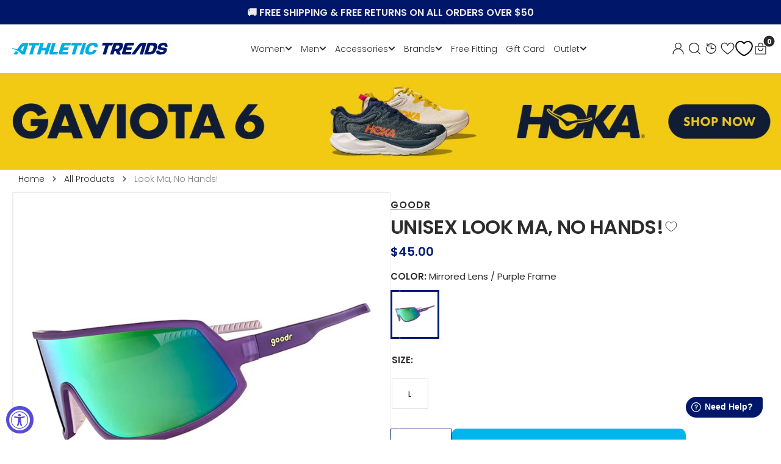

--- FILE ---
content_type: text/html; charset=utf-8
request_url: https://athletictreads.com/products/unisex-goodr-look-ma-no-hands-mirrored-lens-purple-frame
body_size: 56183
content:
<!doctype html>
<html
  class="no-js"
  data-scheme="light"
  lang="en"
>
  <head>
  
    <meta charset="utf-8">
    <meta http-equiv="X-UA-Compatible" content="IE=edge">
    <meta name="viewport" content="width=device-width,initial-scale=1">
    <meta name="theme-color" content="">
    <link rel="canonical" href="https://athletictreads.com/products/unisex-goodr-look-ma-no-hands-mirrored-lens-purple-frame">
    <link rel="preconnect" href="https://cdn.shopify.com" crossorigin><link
        rel="icon"
        type="image/png"
        href="//athletictreads.com/cdn/shop/files/Fav_Icon_0bed7956-9224-43fd-85dd-6b08c0c4cb74_32x32.svg?v=1762361689"
      ><link rel="preconnect" href="https://fonts.shopifycdn.com" crossorigin><title>Look Ma, No Hands!</title>

    
      <meta name="description" content="Bringing tentacles to a fistfight is a sure way to whoop some ass!!! You&#39;re outnumbered!!! Outmuscled!!! Out-fill-in-the-flocking blank!!!! Rahhrhhrhhghghgh!!!! Your fists mean nothing here, human!!! Nothing!!! You&#39;re as fragile as a coral reef!!! Your salty tears will flavor margaritas at the victory brunch!!! Bring y">
    

    

<meta property="og:site_name" content="Athletic Treads">
<meta property="og:url" content="https://athletictreads.com/products/unisex-goodr-look-ma-no-hands-mirrored-lens-purple-frame">
<meta property="og:title" content="Look Ma, No Hands!">
<meta property="og:type" content="product">
<meta property="og:description" content="Bringing tentacles to a fistfight is a sure way to whoop some ass!!! You&#39;re outnumbered!!! Outmuscled!!! Out-fill-in-the-flocking blank!!!! Rahhrhhrhhghghgh!!!! Your fists mean nothing here, human!!! Nothing!!! You&#39;re as fragile as a coral reef!!! Your salty tears will flavor margaritas at the victory brunch!!! Bring y"><meta property="og:image" content="http://athletictreads.com/cdn/shop/files/1_LookMaNoHands_Side_Transparent_b59ecdc9-ba14-43bb-9c5c-1526b0692297.jpg?v=1722529077">
  <meta property="og:image:secure_url" content="https://athletictreads.com/cdn/shop/files/1_LookMaNoHands_Side_Transparent_b59ecdc9-ba14-43bb-9c5c-1526b0692297.jpg?v=1722529077">
  <meta property="og:image:width" content="1500">
  <meta property="og:image:height" content="1500"><meta property="og:price:amount" content="45.00">
  <meta property="og:price:currency" content="USD"><meta name="twitter:card" content="summary_large_image">
<meta name="twitter:title" content="Look Ma, No Hands!">
<meta name="twitter:description" content="Bringing tentacles to a fistfight is a sure way to whoop some ass!!! You&#39;re outnumbered!!! Outmuscled!!! Out-fill-in-the-flocking blank!!!! Rahhrhhrhhghghgh!!!! Your fists mean nothing here, human!!! Nothing!!! You&#39;re as fragile as a coral reef!!! Your salty tears will flavor margaritas at the victory brunch!!! Bring y">


    <script src="//athletictreads.com/cdn/shop/t/74/assets/jquery-3.6.0.js?v=32573363768646652941767364411" defer="defer"></script>
  

    <script src="//athletictreads.com/cdn/shop/t/74/assets/constants.js?v=57430444635880596041767364411" defer="defer"></script>
		<script src="//athletictreads.com/cdn/shop/t/74/assets/pubsub.js?v=2921868252632587581767364411" defer="defer"></script>
		<script src="//athletictreads.com/cdn/shop/t/74/assets/global.js?v=65343075089633263391768183076" defer="defer"></script>
    <script>window.performance && window.performance.mark && window.performance.mark('shopify.content_for_header.start');</script><meta name="google-site-verification" content="sn7JJz5r0SbYIyauc7_72htMvNI3ow7q9HI0C8PZTTU">
<meta id="shopify-digital-wallet" name="shopify-digital-wallet" content="/80553771285/digital_wallets/dialog">
<meta name="shopify-checkout-api-token" content="02438bd81bce6f81c18da29ee1dd735d">
<meta id="in-context-paypal-metadata" data-shop-id="80553771285" data-venmo-supported="false" data-environment="production" data-locale="en_US" data-paypal-v4="true" data-currency="USD">
<link rel="alternate" type="application/json+oembed" href="https://athletictreads.com/products/unisex-goodr-look-ma-no-hands-mirrored-lens-purple-frame.oembed">
<script async="async" src="/checkouts/internal/preloads.js?locale=en-US"></script>
<link rel="preconnect" href="https://shop.app" crossorigin="anonymous">
<script async="async" src="https://shop.app/checkouts/internal/preloads.js?locale=en-US&shop_id=80553771285" crossorigin="anonymous"></script>
<script id="apple-pay-shop-capabilities" type="application/json">{"shopId":80553771285,"countryCode":"US","currencyCode":"USD","merchantCapabilities":["supports3DS"],"merchantId":"gid:\/\/shopify\/Shop\/80553771285","merchantName":"Athletic Treads","requiredBillingContactFields":["postalAddress","email","phone"],"requiredShippingContactFields":["postalAddress","email","phone"],"shippingType":"shipping","supportedNetworks":["visa","masterCard","amex","discover","elo","jcb"],"total":{"type":"pending","label":"Athletic Treads","amount":"1.00"},"shopifyPaymentsEnabled":true,"supportsSubscriptions":true}</script>
<script id="shopify-features" type="application/json">{"accessToken":"02438bd81bce6f81c18da29ee1dd735d","betas":["rich-media-storefront-analytics"],"domain":"athletictreads.com","predictiveSearch":true,"shopId":80553771285,"locale":"en"}</script>
<script>var Shopify = Shopify || {};
Shopify.shop = "athletic-treads-store.myshopify.com";
Shopify.locale = "en";
Shopify.currency = {"active":"USD","rate":"1.0"};
Shopify.country = "US";
Shopify.theme = {"name":"Athletic Treads Gaviota 6 Launch","id":169014919445,"schema_name":"Berlin","schema_version":"1.0.1","theme_store_id":null,"role":"main"};
Shopify.theme.handle = "null";
Shopify.theme.style = {"id":null,"handle":null};
Shopify.cdnHost = "athletictreads.com/cdn";
Shopify.routes = Shopify.routes || {};
Shopify.routes.root = "/";</script>
<script type="module">!function(o){(o.Shopify=o.Shopify||{}).modules=!0}(window);</script>
<script>!function(o){function n(){var o=[];function n(){o.push(Array.prototype.slice.apply(arguments))}return n.q=o,n}var t=o.Shopify=o.Shopify||{};t.loadFeatures=n(),t.autoloadFeatures=n()}(window);</script>
<script>
  window.ShopifyPay = window.ShopifyPay || {};
  window.ShopifyPay.apiHost = "shop.app\/pay";
  window.ShopifyPay.redirectState = null;
</script>
<script id="shop-js-analytics" type="application/json">{"pageType":"product"}</script>
<script defer="defer" async type="module" src="//athletictreads.com/cdn/shopifycloud/shop-js/modules/v2/client.init-shop-cart-sync_BT-GjEfc.en.esm.js"></script>
<script defer="defer" async type="module" src="//athletictreads.com/cdn/shopifycloud/shop-js/modules/v2/chunk.common_D58fp_Oc.esm.js"></script>
<script defer="defer" async type="module" src="//athletictreads.com/cdn/shopifycloud/shop-js/modules/v2/chunk.modal_xMitdFEc.esm.js"></script>
<script type="module">
  await import("//athletictreads.com/cdn/shopifycloud/shop-js/modules/v2/client.init-shop-cart-sync_BT-GjEfc.en.esm.js");
await import("//athletictreads.com/cdn/shopifycloud/shop-js/modules/v2/chunk.common_D58fp_Oc.esm.js");
await import("//athletictreads.com/cdn/shopifycloud/shop-js/modules/v2/chunk.modal_xMitdFEc.esm.js");

  window.Shopify.SignInWithShop?.initShopCartSync?.({"fedCMEnabled":true,"windoidEnabled":true});

</script>
<script defer="defer" async type="module" src="//athletictreads.com/cdn/shopifycloud/shop-js/modules/v2/client.payment-terms_Ci9AEqFq.en.esm.js"></script>
<script defer="defer" async type="module" src="//athletictreads.com/cdn/shopifycloud/shop-js/modules/v2/chunk.common_D58fp_Oc.esm.js"></script>
<script defer="defer" async type="module" src="//athletictreads.com/cdn/shopifycloud/shop-js/modules/v2/chunk.modal_xMitdFEc.esm.js"></script>
<script type="module">
  await import("//athletictreads.com/cdn/shopifycloud/shop-js/modules/v2/client.payment-terms_Ci9AEqFq.en.esm.js");
await import("//athletictreads.com/cdn/shopifycloud/shop-js/modules/v2/chunk.common_D58fp_Oc.esm.js");
await import("//athletictreads.com/cdn/shopifycloud/shop-js/modules/v2/chunk.modal_xMitdFEc.esm.js");

  
</script>
<script>
  window.Shopify = window.Shopify || {};
  if (!window.Shopify.featureAssets) window.Shopify.featureAssets = {};
  window.Shopify.featureAssets['shop-js'] = {"shop-cart-sync":["modules/v2/client.shop-cart-sync_DZOKe7Ll.en.esm.js","modules/v2/chunk.common_D58fp_Oc.esm.js","modules/v2/chunk.modal_xMitdFEc.esm.js"],"init-fed-cm":["modules/v2/client.init-fed-cm_B6oLuCjv.en.esm.js","modules/v2/chunk.common_D58fp_Oc.esm.js","modules/v2/chunk.modal_xMitdFEc.esm.js"],"shop-cash-offers":["modules/v2/client.shop-cash-offers_D2sdYoxE.en.esm.js","modules/v2/chunk.common_D58fp_Oc.esm.js","modules/v2/chunk.modal_xMitdFEc.esm.js"],"shop-login-button":["modules/v2/client.shop-login-button_QeVjl5Y3.en.esm.js","modules/v2/chunk.common_D58fp_Oc.esm.js","modules/v2/chunk.modal_xMitdFEc.esm.js"],"pay-button":["modules/v2/client.pay-button_DXTOsIq6.en.esm.js","modules/v2/chunk.common_D58fp_Oc.esm.js","modules/v2/chunk.modal_xMitdFEc.esm.js"],"shop-button":["modules/v2/client.shop-button_DQZHx9pm.en.esm.js","modules/v2/chunk.common_D58fp_Oc.esm.js","modules/v2/chunk.modal_xMitdFEc.esm.js"],"avatar":["modules/v2/client.avatar_BTnouDA3.en.esm.js"],"init-windoid":["modules/v2/client.init-windoid_CR1B-cfM.en.esm.js","modules/v2/chunk.common_D58fp_Oc.esm.js","modules/v2/chunk.modal_xMitdFEc.esm.js"],"init-shop-for-new-customer-accounts":["modules/v2/client.init-shop-for-new-customer-accounts_C_vY_xzh.en.esm.js","modules/v2/client.shop-login-button_QeVjl5Y3.en.esm.js","modules/v2/chunk.common_D58fp_Oc.esm.js","modules/v2/chunk.modal_xMitdFEc.esm.js"],"init-shop-email-lookup-coordinator":["modules/v2/client.init-shop-email-lookup-coordinator_BI7n9ZSv.en.esm.js","modules/v2/chunk.common_D58fp_Oc.esm.js","modules/v2/chunk.modal_xMitdFEc.esm.js"],"init-shop-cart-sync":["modules/v2/client.init-shop-cart-sync_BT-GjEfc.en.esm.js","modules/v2/chunk.common_D58fp_Oc.esm.js","modules/v2/chunk.modal_xMitdFEc.esm.js"],"shop-toast-manager":["modules/v2/client.shop-toast-manager_DiYdP3xc.en.esm.js","modules/v2/chunk.common_D58fp_Oc.esm.js","modules/v2/chunk.modal_xMitdFEc.esm.js"],"init-customer-accounts":["modules/v2/client.init-customer-accounts_D9ZNqS-Q.en.esm.js","modules/v2/client.shop-login-button_QeVjl5Y3.en.esm.js","modules/v2/chunk.common_D58fp_Oc.esm.js","modules/v2/chunk.modal_xMitdFEc.esm.js"],"init-customer-accounts-sign-up":["modules/v2/client.init-customer-accounts-sign-up_iGw4briv.en.esm.js","modules/v2/client.shop-login-button_QeVjl5Y3.en.esm.js","modules/v2/chunk.common_D58fp_Oc.esm.js","modules/v2/chunk.modal_xMitdFEc.esm.js"],"shop-follow-button":["modules/v2/client.shop-follow-button_CqMgW2wH.en.esm.js","modules/v2/chunk.common_D58fp_Oc.esm.js","modules/v2/chunk.modal_xMitdFEc.esm.js"],"checkout-modal":["modules/v2/client.checkout-modal_xHeaAweL.en.esm.js","modules/v2/chunk.common_D58fp_Oc.esm.js","modules/v2/chunk.modal_xMitdFEc.esm.js"],"shop-login":["modules/v2/client.shop-login_D91U-Q7h.en.esm.js","modules/v2/chunk.common_D58fp_Oc.esm.js","modules/v2/chunk.modal_xMitdFEc.esm.js"],"lead-capture":["modules/v2/client.lead-capture_BJmE1dJe.en.esm.js","modules/v2/chunk.common_D58fp_Oc.esm.js","modules/v2/chunk.modal_xMitdFEc.esm.js"],"payment-terms":["modules/v2/client.payment-terms_Ci9AEqFq.en.esm.js","modules/v2/chunk.common_D58fp_Oc.esm.js","modules/v2/chunk.modal_xMitdFEc.esm.js"]};
</script>
<script>(function() {
  var isLoaded = false;
  function asyncLoad() {
    if (isLoaded) return;
    isLoaded = true;
    var urls = ["https:\/\/loox.io\/widget\/bT7HYLBsmI\/loox.1706893769434.js?shop=athletic-treads-store.myshopify.com"];
    for (var i = 0; i < urls.length; i++) {
      var s = document.createElement('script');
      s.type = 'text/javascript';
      s.async = true;
      s.src = urls[i];
      var x = document.getElementsByTagName('script')[0];
      x.parentNode.insertBefore(s, x);
    }
  };
  if(window.attachEvent) {
    window.attachEvent('onload', asyncLoad);
  } else {
    window.addEventListener('load', asyncLoad, false);
  }
})();</script>
<script id="__st">var __st={"a":80553771285,"offset":-28800,"reqid":"93fd2b04-a3ce-4a4d-9a62-0c40e769646a-1769035068","pageurl":"athletictreads.com\/products\/unisex-goodr-look-ma-no-hands-mirrored-lens-purple-frame","u":"e7915886bd08","p":"product","rtyp":"product","rid":8927528026389};</script>
<script>window.ShopifyPaypalV4VisibilityTracking = true;</script>
<script id="captcha-bootstrap">!function(){'use strict';const t='contact',e='account',n='new_comment',o=[[t,t],['blogs',n],['comments',n],[t,'customer']],c=[[e,'customer_login'],[e,'guest_login'],[e,'recover_customer_password'],[e,'create_customer']],r=t=>t.map((([t,e])=>`form[action*='/${t}']:not([data-nocaptcha='true']) input[name='form_type'][value='${e}']`)).join(','),a=t=>()=>t?[...document.querySelectorAll(t)].map((t=>t.form)):[];function s(){const t=[...o],e=r(t);return a(e)}const i='password',u='form_key',d=['recaptcha-v3-token','g-recaptcha-response','h-captcha-response',i],f=()=>{try{return window.sessionStorage}catch{return}},m='__shopify_v',_=t=>t.elements[u];function p(t,e,n=!1){try{const o=window.sessionStorage,c=JSON.parse(o.getItem(e)),{data:r}=function(t){const{data:e,action:n}=t;return t[m]||n?{data:e,action:n}:{data:t,action:n}}(c);for(const[e,n]of Object.entries(r))t.elements[e]&&(t.elements[e].value=n);n&&o.removeItem(e)}catch(o){console.error('form repopulation failed',{error:o})}}const l='form_type',E='cptcha';function T(t){t.dataset[E]=!0}const w=window,h=w.document,L='Shopify',v='ce_forms',y='captcha';let A=!1;((t,e)=>{const n=(g='f06e6c50-85a8-45c8-87d0-21a2b65856fe',I='https://cdn.shopify.com/shopifycloud/storefront-forms-hcaptcha/ce_storefront_forms_captcha_hcaptcha.v1.5.2.iife.js',D={infoText:'Protected by hCaptcha',privacyText:'Privacy',termsText:'Terms'},(t,e,n)=>{const o=w[L][v],c=o.bindForm;if(c)return c(t,g,e,D).then(n);var r;o.q.push([[t,g,e,D],n]),r=I,A||(h.body.append(Object.assign(h.createElement('script'),{id:'captcha-provider',async:!0,src:r})),A=!0)});var g,I,D;w[L]=w[L]||{},w[L][v]=w[L][v]||{},w[L][v].q=[],w[L][y]=w[L][y]||{},w[L][y].protect=function(t,e){n(t,void 0,e),T(t)},Object.freeze(w[L][y]),function(t,e,n,w,h,L){const[v,y,A,g]=function(t,e,n){const i=e?o:[],u=t?c:[],d=[...i,...u],f=r(d),m=r(i),_=r(d.filter((([t,e])=>n.includes(e))));return[a(f),a(m),a(_),s()]}(w,h,L),I=t=>{const e=t.target;return e instanceof HTMLFormElement?e:e&&e.form},D=t=>v().includes(t);t.addEventListener('submit',(t=>{const e=I(t);if(!e)return;const n=D(e)&&!e.dataset.hcaptchaBound&&!e.dataset.recaptchaBound,o=_(e),c=g().includes(e)&&(!o||!o.value);(n||c)&&t.preventDefault(),c&&!n&&(function(t){try{if(!f())return;!function(t){const e=f();if(!e)return;const n=_(t);if(!n)return;const o=n.value;o&&e.removeItem(o)}(t);const e=Array.from(Array(32),(()=>Math.random().toString(36)[2])).join('');!function(t,e){_(t)||t.append(Object.assign(document.createElement('input'),{type:'hidden',name:u})),t.elements[u].value=e}(t,e),function(t,e){const n=f();if(!n)return;const o=[...t.querySelectorAll(`input[type='${i}']`)].map((({name:t})=>t)),c=[...d,...o],r={};for(const[a,s]of new FormData(t).entries())c.includes(a)||(r[a]=s);n.setItem(e,JSON.stringify({[m]:1,action:t.action,data:r}))}(t,e)}catch(e){console.error('failed to persist form',e)}}(e),e.submit())}));const S=(t,e)=>{t&&!t.dataset[E]&&(n(t,e.some((e=>e===t))),T(t))};for(const o of['focusin','change'])t.addEventListener(o,(t=>{const e=I(t);D(e)&&S(e,y())}));const B=e.get('form_key'),M=e.get(l),P=B&&M;t.addEventListener('DOMContentLoaded',(()=>{const t=y();if(P)for(const e of t)e.elements[l].value===M&&p(e,B);[...new Set([...A(),...v().filter((t=>'true'===t.dataset.shopifyCaptcha))])].forEach((e=>S(e,t)))}))}(h,new URLSearchParams(w.location.search),n,t,e,['guest_login'])})(!0,!0)}();</script>
<script integrity="sha256-4kQ18oKyAcykRKYeNunJcIwy7WH5gtpwJnB7kiuLZ1E=" data-source-attribution="shopify.loadfeatures" defer="defer" src="//athletictreads.com/cdn/shopifycloud/storefront/assets/storefront/load_feature-a0a9edcb.js" crossorigin="anonymous"></script>
<script crossorigin="anonymous" defer="defer" src="//athletictreads.com/cdn/shopifycloud/storefront/assets/shopify_pay/storefront-65b4c6d7.js?v=20250812"></script>
<script data-source-attribution="shopify.dynamic_checkout.dynamic.init">var Shopify=Shopify||{};Shopify.PaymentButton=Shopify.PaymentButton||{isStorefrontPortableWallets:!0,init:function(){window.Shopify.PaymentButton.init=function(){};var t=document.createElement("script");t.src="https://athletictreads.com/cdn/shopifycloud/portable-wallets/latest/portable-wallets.en.js",t.type="module",document.head.appendChild(t)}};
</script>
<script data-source-attribution="shopify.dynamic_checkout.buyer_consent">
  function portableWalletsHideBuyerConsent(e){var t=document.getElementById("shopify-buyer-consent"),n=document.getElementById("shopify-subscription-policy-button");t&&n&&(t.classList.add("hidden"),t.setAttribute("aria-hidden","true"),n.removeEventListener("click",e))}function portableWalletsShowBuyerConsent(e){var t=document.getElementById("shopify-buyer-consent"),n=document.getElementById("shopify-subscription-policy-button");t&&n&&(t.classList.remove("hidden"),t.removeAttribute("aria-hidden"),n.addEventListener("click",e))}window.Shopify?.PaymentButton&&(window.Shopify.PaymentButton.hideBuyerConsent=portableWalletsHideBuyerConsent,window.Shopify.PaymentButton.showBuyerConsent=portableWalletsShowBuyerConsent);
</script>
<script data-source-attribution="shopify.dynamic_checkout.cart.bootstrap">document.addEventListener("DOMContentLoaded",(function(){function t(){return document.querySelector("shopify-accelerated-checkout-cart, shopify-accelerated-checkout")}if(t())Shopify.PaymentButton.init();else{new MutationObserver((function(e,n){t()&&(Shopify.PaymentButton.init(),n.disconnect())})).observe(document.body,{childList:!0,subtree:!0})}}));
</script>
<link id="shopify-accelerated-checkout-styles" rel="stylesheet" media="screen" href="https://athletictreads.com/cdn/shopifycloud/portable-wallets/latest/accelerated-checkout-backwards-compat.css" crossorigin="anonymous">
<style id="shopify-accelerated-checkout-cart">
        #shopify-buyer-consent {
  margin-top: 1em;
  display: inline-block;
  width: 100%;
}

#shopify-buyer-consent.hidden {
  display: none;
}

#shopify-subscription-policy-button {
  background: none;
  border: none;
  padding: 0;
  text-decoration: underline;
  font-size: inherit;
  cursor: pointer;
}

#shopify-subscription-policy-button::before {
  box-shadow: none;
}

      </style>
<link rel="stylesheet" media="screen" href="//athletictreads.com/cdn/shop/t/74/compiled_assets/styles.css?v=12032">
<script id="sections-script" data-sections="main-product,product-recommendations,recently-viewed,header,footer" defer="defer" src="//athletictreads.com/cdn/shop/t/74/compiled_assets/scripts.js?v=12032"></script>
<script>window.performance && window.performance.mark && window.performance.mark('shopify.content_for_header.end');</script>


    <style data-shopify>
      @font-face {
  font-family: Poppins;
  font-weight: 300;
  font-style: normal;
  font-display: swap;
  src: url("//athletictreads.com/cdn/fonts/poppins/poppins_n3.05f58335c3209cce17da4f1f1ab324ebe2982441.woff2") format("woff2"),
       url("//athletictreads.com/cdn/fonts/poppins/poppins_n3.6971368e1f131d2c8ff8e3a44a36b577fdda3ff5.woff") format("woff");
}

      @font-face {
  font-family: Poppins;
  font-weight: 600;
  font-style: normal;
  font-display: swap;
  src: url("//athletictreads.com/cdn/fonts/poppins/poppins_n6.aa29d4918bc243723d56b59572e18228ed0786f6.woff2") format("woff2"),
       url("//athletictreads.com/cdn/fonts/poppins/poppins_n6.5f815d845fe073750885d5b7e619ee00e8111208.woff") format("woff");
}

      @font-face {
  font-family: Poppins;
  font-weight: 600;
  font-style: normal;
  font-display: swap;
  src: url("//athletictreads.com/cdn/fonts/poppins/poppins_n6.aa29d4918bc243723d56b59572e18228ed0786f6.woff2") format("woff2"),
       url("//athletictreads.com/cdn/fonts/poppins/poppins_n6.5f815d845fe073750885d5b7e619ee00e8111208.woff") format("woff");
}

      @font-face {
  font-family: Poppins;
  font-weight: 600;
  font-style: normal;
  font-display: swap;
  src: url("//athletictreads.com/cdn/fonts/poppins/poppins_n6.aa29d4918bc243723d56b59572e18228ed0786f6.woff2") format("woff2"),
       url("//athletictreads.com/cdn/fonts/poppins/poppins_n6.5f815d845fe073750885d5b7e619ee00e8111208.woff") format("woff");
}

      @font-face {
  font-family: Poppins;
  font-weight: 600;
  font-style: normal;
  font-display: swap;
  src: url("//athletictreads.com/cdn/fonts/poppins/poppins_n6.aa29d4918bc243723d56b59572e18228ed0786f6.woff2") format("woff2"),
       url("//athletictreads.com/cdn/fonts/poppins/poppins_n6.5f815d845fe073750885d5b7e619ee00e8111208.woff") format("woff");
}

      @font-face {
  font-family: Poppins;
  font-weight: 300;
  font-style: normal;
  font-display: swap;
  src: url("//athletictreads.com/cdn/fonts/poppins/poppins_n3.05f58335c3209cce17da4f1f1ab324ebe2982441.woff2") format("woff2"),
       url("//athletictreads.com/cdn/fonts/poppins/poppins_n3.6971368e1f131d2c8ff8e3a44a36b577fdda3ff5.woff") format("woff");
}


      @font-face {
  font-family: Poppins;
  font-weight: 300;
  font-style: normal;
  font-display: swap;
  src: url("//athletictreads.com/cdn/fonts/poppins/poppins_n3.05f58335c3209cce17da4f1f1ab324ebe2982441.woff2") format("woff2"),
       url("//athletictreads.com/cdn/fonts/poppins/poppins_n3.6971368e1f131d2c8ff8e3a44a36b577fdda3ff5.woff") format("woff");
}

      @font-face {
  font-family: Poppins;
  font-weight: 400;
  font-style: normal;
  font-display: swap;
  src: url("//athletictreads.com/cdn/fonts/poppins/poppins_n4.0ba78fa5af9b0e1a374041b3ceaadf0a43b41362.woff2") format("woff2"),
       url("//athletictreads.com/cdn/fonts/poppins/poppins_n4.214741a72ff2596839fc9760ee7a770386cf16ca.woff") format("woff");
}

      @font-face {
  font-family: Poppins;
  font-weight: 500;
  font-style: normal;
  font-display: swap;
  src: url("//athletictreads.com/cdn/fonts/poppins/poppins_n5.ad5b4b72b59a00358afc706450c864c3c8323842.woff2") format("woff2"),
       url("//athletictreads.com/cdn/fonts/poppins/poppins_n5.33757fdf985af2d24b32fcd84c9a09224d4b2c39.woff") format("woff");
}

      @font-face {
  font-family: Poppins;
  font-weight: 700;
  font-style: normal;
  font-display: swap;
  src: url("//athletictreads.com/cdn/fonts/poppins/poppins_n7.56758dcf284489feb014a026f3727f2f20a54626.woff2") format("woff2"),
       url("//athletictreads.com/cdn/fonts/poppins/poppins_n7.f34f55d9b3d3205d2cd6f64955ff4b36f0cfd8da.woff") format("woff");
}

      @font-face {
  font-family: Poppins;
  font-weight: 300;
  font-style: italic;
  font-display: swap;
  src: url("//athletictreads.com/cdn/fonts/poppins/poppins_i3.8536b4423050219f608e17f134fe9ea3b01ed890.woff2") format("woff2"),
       url("//athletictreads.com/cdn/fonts/poppins/poppins_i3.0f4433ada196bcabf726ed78f8e37e0995762f7f.woff") format("woff");
}

      @font-face {
  font-family: Poppins;
  font-weight: 600;
  font-style: italic;
  font-display: swap;
  src: url("//athletictreads.com/cdn/fonts/poppins/poppins_i6.bb8044d6203f492888d626dafda3c2999253e8e9.woff2") format("woff2"),
       url("//athletictreads.com/cdn/fonts/poppins/poppins_i6.e233dec1a61b1e7dead9f920159eda42280a02c3.woff") format("woff");
}

      @font-face {
  font-family: Poppins;
  font-weight: 700;
  font-style: italic;
  font-display: swap;
  src: url("//athletictreads.com/cdn/fonts/poppins/poppins_i7.42fd71da11e9d101e1e6c7932199f925f9eea42d.woff2") format("woff2"),
       url("//athletictreads.com/cdn/fonts/poppins/poppins_i7.ec8499dbd7616004e21155106d13837fff4cf556.woff") format("woff");
}

      @font-face {
  font-family: Poppins;
  font-weight: 500;
  font-style: normal;
  font-display: swap;
  src: url("//athletictreads.com/cdn/fonts/poppins/poppins_n5.ad5b4b72b59a00358afc706450c864c3c8323842.woff2") format("woff2"),
       url("//athletictreads.com/cdn/fonts/poppins/poppins_n5.33757fdf985af2d24b32fcd84c9a09224d4b2c39.woff") format("woff");
}


      :root {
      	--spaced-section: 5rem;

      	--font-body-family: Poppins, sans-serif;
      	--font-body-style: normal;
      	--font-body-weight: 300;

      	--font-body-size: 16px;
      	--font-body-line-height: calc(145 / 100);
				

      	--font-heading-family: Poppins, sans-serif;
      	--font-heading-style: normal;
      	--font-heading-weight: 600;
      	--font-heading-letter-spacing: 0em;
      	--font-heading-line-height: 1.2;
      	--font-heading-text-transform: uppercase;

      	--font-subtitle-family: Poppins, sans-serif;
      	--font-subtitle-style: normal;
      	--font-subtitle-weight: 600;
      	--font-subtitle-text-transform: uppercase;
      	--font-subtitle-size: 12px;

      	--font-heading-h1-size: 40px;
      	--font-heading-h2-size: 30px;
      	--font-heading-h3-size: 30px;
      	--font-heading-h4-size: 24px;
      	--font-heading-h5-size: 20px;
      	--font-heading-h6-size: 16px;

      	--font-heading-card-family: Poppins, sans-serif;
      	--font-heading-card-style: normal;
      	--font-heading-card-weight: 300;
      	--font-text-card-family: Poppins, sans-serif;
      	--font-text-card-style: normal;
      	--font-text-card-weight: 300;

      	--font-heading-card-size: 20px;
      	--font-heading-card-size-big: 26px;
      	--font-text-card-size: 16px;

      	--font-button-family: Poppins, sans-serif;
      	--font-button-style: normal;
      	--font-button-weight: 600;
      	--font-button-text-transform: uppercase;

      	--font-button-family: Poppins, sans-serif;
      	--font-button-style: normal;
      	--font-button-weight: 600;
      	--font-button-text-transform: uppercase;
      	--font-button-letter-spacing: -0.01em;
      	--font-subtitle-letter-spacing: 0.06em;

      	--font-header-menu-family: Poppins, sans-serif;
      	--font-header-menu-style: normal;
      	--font-header-menu-weight: 300;
      	--font-header-menu-text-transform: none;
      	--font-header-menu-link-size: 14px;
      	--font-aside-menu-link-size: 18px;

      	--font-footer-menu-family: Poppins, sans-serif;
      	--font-footer-menu-style: normal;
      	--font-footer-menu-weight: 300;
      	--font-footer-link-size: 14px;
      	--font-footer-bottom-link-size: 14px;

      	--color-foreground: 44, 44, 44;
      	--color-foreground-secondary: 44, 44, 44;
      	--color-foreground-title: 44, 44, 44;
      	--color-foreground-sub-title: 44, 44, 44;

      	--color-base-background-1: 255, 255, 255;
      	--color-base-background-2: 247, 247, 247;
      	--color-base-background-3: 245, 245, 241;
      	--color-base-background-4: 35, 35, 34;
      	--color-base-background-5: 40, 40, 40;

      	--color-announcement-bar-background-1: 0, 23, 105;
      	--color-announcement-bar-background-2: 238, 238, 238;

      	--color-button-text: 255, 255, 255;
      	--color-button: 0, 23, 105;
      	--color-button-hover-text: 255, 255, 255;
      	--color-button-hover: 0, 174, 228;
      	--color-button-secondary-text: 255, 255, 255;
      	--color-button-secondary-hover-text: 115, 115, 114;
      	--border-radius-button: 0px;

      	--payment-terms-background-color: #ffffff;
      	--color-overlay: 255, 255, 255;
      	--color-accent: 35, 35, 34;

      	--color-background-input: 248, 248, 248;

      	--color-border-input: 235, 235, 235;
      	--color-border-input-hover: 213, 213, 213;

      	--color-badge-bg: #232322;
      	--color-badge-text: #ffffff;
      	--color-border: 255, 255, 255;
      	--color-border-light: 255, 255, 255;
      	--color-background-card: 255, 255, 255;

      	--font-popups-heading-family: Poppins, sans-serif;
      	--font-popups-heading-style: normal;
      	--font-popups-heading-weight: 600;
      	--font-popups-text-family: Poppins, sans-serif;
      	--font-popups-text-style: normal;
      	--font-popups-text-weight: 300;
      	--font-popup-heading-size: 26px;
      	--font-popup-text-size: 13px;
      	--font-notification-heading-size: 20px;
      	--font-notification-text-size: 13px;

      }

      @media screen and (min-width: 990px) {
      	:root {
      		--spaced-section: 16rem;
      	}
      }

      *,
      *::before,
      *::after {
      	box-sizing: inherit;
      }

      html {
      	box-sizing: border-box;
      	font-size: 10px;
      	height: 100%;
      }

      body {
      	position: relative;
      	display: grid;
      	grid-template-rows: auto auto 1fr auto;
      	grid-template-columns: 100%;
      	min-height: 100%;
      	margin: 0;
      	font-size: var(--font-body-size);
      	line-height: 1.5;
      	font-family: var(--font-body-family);
      	font-style: var(--font-body-style);
      	font-weight: var(--font-body-weight);
      	overflow-x: hidden;
      }
    </style>
    
    <link href="//athletictreads.com/cdn/shop/t/74/assets/swiper-bundle.min.css?v=67104566617031410831767364411" rel="stylesheet" type="text/css" media="all" />
    <link href="//athletictreads.com/cdn/shop/t/74/assets/base.css?v=100795278190086049411768927994" rel="stylesheet" type="text/css" media="all" />
    <link href="//athletictreads.com/cdn/shop/t/74/assets/custom.css?v=66496792091550096081767364411" rel="stylesheet" type="text/css" media="all" />
<link rel="stylesheet" href="//athletictreads.com/cdn/shop/t/74/assets/component-predictive-search.css?v=177097514503345297811767364411" media="print" onload="this.media='all'"><link rel="preload" as="font" href="//athletictreads.com/cdn/fonts/poppins/poppins_n3.05f58335c3209cce17da4f1f1ab324ebe2982441.woff2" type="font/woff2" crossorigin><link rel="preload" as="font" href="//athletictreads.com/cdn/fonts/poppins/poppins_n6.aa29d4918bc243723d56b59572e18228ed0786f6.woff2" type="font/woff2" crossorigin><script>
      document.documentElement.className = document.documentElement.className.replace('no-js', 'js');
      if (Shopify.designMode) {
        document.documentElement.classList.add('shopify-design-mode');
      }
    </script>

    <!-- <script src="//athletictreads.com/cdn/shop/t/74/assets/jquery-3.6.0.js?v=32573363768646652941767364411" defer="defer"></script> -->
    <script src="//athletictreads.com/cdn/shop/t/74/assets/swiper-bundle.min.js?v=59665753948720967221767364411" defer="defer"></script>
    <script src="//athletictreads.com/cdn/shop/t/74/assets/gsap.min.js?v=72623920377642660981767364411" defer="defer"></script>
    <script src="//athletictreads.com/cdn/shop/t/74/assets/ScrollTrigger.min.js?v=172410024157382806541767364411" defer="defer"></script><script src="//athletictreads.com/cdn/shop/t/74/assets/search-modal.js?v=138853503316317539131767364411" defer="defer"></script><script src="//athletictreads.com/cdn/shop/t/74/assets/popup.js?v=135415523229260549421767364411" defer="defer"></script>
		
		
      <script src="//athletictreads.com/cdn/shop/t/74/assets/product-card.js?v=42616514627401086801768926204" defer="defer"></script>
    
    <script>
      let cscoDarkMode = {};

      (function () {
        const body = document.querySelector('html[data-scheme]');

        cscoDarkMode = {
          init: function (e) {
            this.initMode(e);
            window.matchMedia('(prefers-color-scheme: dark)').addListener((e) => {
              this.initMode(e);
            });

            window.addEventListener('load', () => {
              const toggleScheme = document.querySelectorAll('.header__toggle-scheme');
              toggleScheme.forEach((el) => {
                el.addEventListener('click', (e) => {
                  if ('dark' === body.getAttribute('data-scheme')) {
                    this.changeScheme('light', true);
                  } else {
                    this.changeScheme('dark', true);
                  }
                });
              });
            });
          },
          initMode: function (e) {
            let siteScheme = false;
            switch (
              'light' // Field. User’s system preference.
            ) {
              case 'dark':
                siteScheme = 'dark';
                break;
              case 'light':
                siteScheme = 'light';
                break;
              case 'system':
                siteScheme = 'auto';
                break;
            }
            if ('false') {
              // Field. Enable dark/light mode toggle.
              if ('light' === localStorage.getItem('_color_schema')) {
                siteScheme = 'light';
              }
              if ('dark' === localStorage.getItem('_color_schema')) {
                siteScheme = 'dark';
              }
            }
            if (siteScheme && siteScheme !== body.getAttribute('data-scheme')) {
              this.changeScheme(siteScheme, false);
            }
          },
          changeScheme: function (siteScheme, cookie) {
            body.classList.add('scheme-toggled');
            body.setAttribute('data-scheme', siteScheme);
            if (cookie) {
              localStorage.setItem('_color_schema', siteScheme);
            }
            setTimeout(() => {
              body.classList.remove('scheme-toggled');
            }, 100);
          },
        };
      })();
      cscoDarkMode.init();
      document.addEventListener('shopify:section:load', function () {
        setTimeout(() => {
          cscoDarkMode.init();
        }, 100);
      });
    </script>
  <script type="text/javascript">if(typeof window.hulkappsWishlist === 'undefined') {
        window.hulkappsWishlist = {};
        }
        window.hulkappsWishlist.baseURL = '/apps/wishlist/api';
        window.hulkappsWishlist.hasAppBlockSupport = '1';
        </script>
    <link rel="stylesheet" href="//athletictreads.com/cdn/shop/t/74/assets/swish-buttons.css?v=20015294748412779401767364411" />
<!-- BEGIN app block: shopify://apps/zoorix-sticky-atc/blocks/zoorix-head/16cf6adc-8b22-4e73-be2b-b93c1acde1da --><script>
  window.zoorix_sticky_atc_template = "product";
  window.zoorix_sticky_atc_money_format = "${{amount}}";
  window.zoorix_sticky_atc_money_format_with_currency = "${{amount}} USD";
  window.zoorix_shop_name = "athletic-treads-store.myshopify.com";
  window.zoorix_sticky_atc_config = null;

  
    window.zoorix_sticky_collection_handle = null;
  

  
    window.zoorix_sticky_page_handle = null;
  

  
    window.zoorix_sticky_blog_handle = null;
  

  
    window.zoorix_sticky_article_handle = null;
  
</script>










  
    
      <script>
        window.zoorix_sticky_atc_product_load_handle = "unisex-goodr-look-ma-no-hands-mirrored-lens-purple-frame";
      </script>
    
  


<script>
  var zrxLoadStickyAtc = false;
  var zrxLoadQuickAtc = false;

  if (window.zoorix_sticky_atc_config) {
    // there is a config in the metafield. Load accordingly
    if (window.zoorix_sticky_atc_config.enabled) {
      zrxLoadStickyAtc = true;
      if (
        window.zoorix_sticky_atc_config.quickAddToCart &&
        (window.zoorix_sticky_atc_template === 'index' ||
          window.zoorix_sticky_collection_handle ||
          window.zoorix_sticky_atc_template.includes('product'))
      ) {
        zrxLoadQuickAtc = true;
      }
    }
  } else {
    // there is mo metafield, load the old way
    var script = document.createElement('script');
    script.src = 'https://public.zoorix.com/sticky-atc/domains/' + window.zoorix_shop_name + '/sticky-atc-core.js';
    script.async = true;
    document.head.appendChild(script);
  }

  if (zrxLoadQuickAtc || zrxLoadStickyAtc) {
    window.zoorixFrontendUtils = window.zoorixFrontendUtils || [];
    var widget_dev = window.zoorix_sticky_atc_config.widget_dev;
    var widget_dev_path = 'https://public.zoorix.com/satc-widget-dev/' + widget_dev;

    document.addEventListener('zrxRequestLoadJsCss', function() {
      document.removeEventListener('zrxRequestLoadJsCss', arguments.callee);
      if (window.zoorix_sticky_atc_config.custom_css) {
        const styleTag = document.createElement('style');
        styleTag.type = 'text/css';
        const cssChild = document.createTextNode(window.zoorix_sticky_atc_config.custom_css);
        styleTag.appendChild(cssChild);
        document.head.appendChild(styleTag);
      }

      if (window.zoorix_sticky_atc_config.custom_js) {
        const scriptTag = document.createElement('script');
        scriptTag.setAttribute('type', 'text/javascript');
        const scriptChild = document.createTextNode(window.zoorix_sticky_atc_config.custom_js);
        scriptTag.appendChild(scriptChild);
        document.head.appendChild(scriptTag);
      }
    });

    if (zrxLoadQuickAtc) {
      var script = document.createElement('script');
      script.src = widget_dev
        ? widget_dev_path + '/core-utils.js'
        : 'https://frontend-utils-cloudflare.zoorix.com/core-utils.js';
      script.async = true;
      script.setAttribute('type', 'module');
      document.head.appendChild(script);

      var script = document.createElement('script');
      script.src = widget_dev
        ? widget_dev_path + '/quick-add.js'
        : 'https://quick-atc-widget-cloudflare.zoorix.com/quick-add.js';
      script.async = true;
      script.setAttribute('type', 'module');
      document.head.appendChild(script);
    }

    if (zrxLoadStickyAtc) {
      var script = document.createElement('script');
      script.src = widget_dev
        ? widget_dev_path + '/core-bar.js'
        : 'https://satc-display-cloudflare.zoorix.com/core-bar.js';
      script.async = true;
      script.setAttribute('type', 'module');
      document.head.appendChild(script);
    }
  }
</script>


<!-- END app block --><!-- BEGIN app block: shopify://apps/klaviyo-email-marketing-sms/blocks/klaviyo-onsite-embed/2632fe16-c075-4321-a88b-50b567f42507 -->












  <script async src="https://static.klaviyo.com/onsite/js/XRYWf3/klaviyo.js?company_id=XRYWf3"></script>
  <script>!function(){if(!window.klaviyo){window._klOnsite=window._klOnsite||[];try{window.klaviyo=new Proxy({},{get:function(n,i){return"push"===i?function(){var n;(n=window._klOnsite).push.apply(n,arguments)}:function(){for(var n=arguments.length,o=new Array(n),w=0;w<n;w++)o[w]=arguments[w];var t="function"==typeof o[o.length-1]?o.pop():void 0,e=new Promise((function(n){window._klOnsite.push([i].concat(o,[function(i){t&&t(i),n(i)}]))}));return e}}})}catch(n){window.klaviyo=window.klaviyo||[],window.klaviyo.push=function(){var n;(n=window._klOnsite).push.apply(n,arguments)}}}}();</script>

  
    <script id="viewed_product">
      if (item == null) {
        var _learnq = _learnq || [];

        var MetafieldReviews = null
        var MetafieldYotpoRating = null
        var MetafieldYotpoCount = null
        var MetafieldLooxRating = null
        var MetafieldLooxCount = null
        var okendoProduct = null
        var okendoProductReviewCount = null
        var okendoProductReviewAverageValue = null
        try {
          // The following fields are used for Customer Hub recently viewed in order to add reviews.
          // This information is not part of __kla_viewed. Instead, it is part of __kla_viewed_reviewed_items
          MetafieldReviews = {};
          MetafieldYotpoRating = null
          MetafieldYotpoCount = null
          MetafieldLooxRating = null
          MetafieldLooxCount = null

          okendoProduct = null
          // If the okendo metafield is not legacy, it will error, which then requires the new json formatted data
          if (okendoProduct && 'error' in okendoProduct) {
            okendoProduct = null
          }
          okendoProductReviewCount = okendoProduct ? okendoProduct.reviewCount : null
          okendoProductReviewAverageValue = okendoProduct ? okendoProduct.reviewAverageValue : null
        } catch (error) {
          console.error('Error in Klaviyo onsite reviews tracking:', error);
        }

        var item = {
          Name: "Look Ma, No Hands!",
          ProductID: 8927528026389,
          Categories: ["All Products","Eyewear","Gears \u0026 Accessories","Goodr","Men","Only Stock","Women"],
          ImageURL: "https://athletictreads.com/cdn/shop/files/1_LookMaNoHands_Side_Transparent_b59ecdc9-ba14-43bb-9c5c-1526b0692297_grande.jpg?v=1722529077",
          URL: "https://athletictreads.com/products/unisex-goodr-look-ma-no-hands-mirrored-lens-purple-frame",
          Brand: "Goodr",
          Price: "$45.00",
          Value: "45.00",
          CompareAtPrice: "$0.00"
        };
        _learnq.push(['track', 'Viewed Product', item]);
        _learnq.push(['trackViewedItem', {
          Title: item.Name,
          ItemId: item.ProductID,
          Categories: item.Categories,
          ImageUrl: item.ImageURL,
          Url: item.URL,
          Metadata: {
            Brand: item.Brand,
            Price: item.Price,
            Value: item.Value,
            CompareAtPrice: item.CompareAtPrice
          },
          metafields:{
            reviews: MetafieldReviews,
            yotpo:{
              rating: MetafieldYotpoRating,
              count: MetafieldYotpoCount,
            },
            loox:{
              rating: MetafieldLooxRating,
              count: MetafieldLooxCount,
            },
            okendo: {
              rating: okendoProductReviewAverageValue,
              count: okendoProductReviewCount,
            }
          }
        }]);
      }
    </script>
  




  <script>
    window.klaviyoReviewsProductDesignMode = false
  </script>







<!-- END app block --><script src="https://cdn.shopify.com/extensions/019a0131-ca1b-7172-a6b1-2fadce39ca6e/accessibly-28/assets/acc-main.js" type="text/javascript" defer="defer"></script>
<script src="https://cdn.shopify.com/extensions/019bd6a4-3b5f-75d8-ab39-fb014db84f38/specification-and-compare-598/assets/spec-and-compare.js" type="text/javascript" defer="defer"></script>
<link href="https://monorail-edge.shopifysvc.com" rel="dns-prefetch">
<script>(function(){if ("sendBeacon" in navigator && "performance" in window) {try {var session_token_from_headers = performance.getEntriesByType('navigation')[0].serverTiming.find(x => x.name == '_s').description;} catch {var session_token_from_headers = undefined;}var session_cookie_matches = document.cookie.match(/_shopify_s=([^;]*)/);var session_token_from_cookie = session_cookie_matches && session_cookie_matches.length === 2 ? session_cookie_matches[1] : "";var session_token = session_token_from_headers || session_token_from_cookie || "";function handle_abandonment_event(e) {var entries = performance.getEntries().filter(function(entry) {return /monorail-edge.shopifysvc.com/.test(entry.name);});if (!window.abandonment_tracked && entries.length === 0) {window.abandonment_tracked = true;var currentMs = Date.now();var navigation_start = performance.timing.navigationStart;var payload = {shop_id: 80553771285,url: window.location.href,navigation_start,duration: currentMs - navigation_start,session_token,page_type: "product"};window.navigator.sendBeacon("https://monorail-edge.shopifysvc.com/v1/produce", JSON.stringify({schema_id: "online_store_buyer_site_abandonment/1.1",payload: payload,metadata: {event_created_at_ms: currentMs,event_sent_at_ms: currentMs}}));}}window.addEventListener('pagehide', handle_abandonment_event);}}());</script>
<script id="web-pixels-manager-setup">(function e(e,d,r,n,o){if(void 0===o&&(o={}),!Boolean(null===(a=null===(i=window.Shopify)||void 0===i?void 0:i.analytics)||void 0===a?void 0:a.replayQueue)){var i,a;window.Shopify=window.Shopify||{};var t=window.Shopify;t.analytics=t.analytics||{};var s=t.analytics;s.replayQueue=[],s.publish=function(e,d,r){return s.replayQueue.push([e,d,r]),!0};try{self.performance.mark("wpm:start")}catch(e){}var l=function(){var e={modern:/Edge?\/(1{2}[4-9]|1[2-9]\d|[2-9]\d{2}|\d{4,})\.\d+(\.\d+|)|Firefox\/(1{2}[4-9]|1[2-9]\d|[2-9]\d{2}|\d{4,})\.\d+(\.\d+|)|Chrom(ium|e)\/(9{2}|\d{3,})\.\d+(\.\d+|)|(Maci|X1{2}).+ Version\/(15\.\d+|(1[6-9]|[2-9]\d|\d{3,})\.\d+)([,.]\d+|)( \(\w+\)|)( Mobile\/\w+|) Safari\/|Chrome.+OPR\/(9{2}|\d{3,})\.\d+\.\d+|(CPU[ +]OS|iPhone[ +]OS|CPU[ +]iPhone|CPU IPhone OS|CPU iPad OS)[ +]+(15[._]\d+|(1[6-9]|[2-9]\d|\d{3,})[._]\d+)([._]\d+|)|Android:?[ /-](13[3-9]|1[4-9]\d|[2-9]\d{2}|\d{4,})(\.\d+|)(\.\d+|)|Android.+Firefox\/(13[5-9]|1[4-9]\d|[2-9]\d{2}|\d{4,})\.\d+(\.\d+|)|Android.+Chrom(ium|e)\/(13[3-9]|1[4-9]\d|[2-9]\d{2}|\d{4,})\.\d+(\.\d+|)|SamsungBrowser\/([2-9]\d|\d{3,})\.\d+/,legacy:/Edge?\/(1[6-9]|[2-9]\d|\d{3,})\.\d+(\.\d+|)|Firefox\/(5[4-9]|[6-9]\d|\d{3,})\.\d+(\.\d+|)|Chrom(ium|e)\/(5[1-9]|[6-9]\d|\d{3,})\.\d+(\.\d+|)([\d.]+$|.*Safari\/(?![\d.]+ Edge\/[\d.]+$))|(Maci|X1{2}).+ Version\/(10\.\d+|(1[1-9]|[2-9]\d|\d{3,})\.\d+)([,.]\d+|)( \(\w+\)|)( Mobile\/\w+|) Safari\/|Chrome.+OPR\/(3[89]|[4-9]\d|\d{3,})\.\d+\.\d+|(CPU[ +]OS|iPhone[ +]OS|CPU[ +]iPhone|CPU IPhone OS|CPU iPad OS)[ +]+(10[._]\d+|(1[1-9]|[2-9]\d|\d{3,})[._]\d+)([._]\d+|)|Android:?[ /-](13[3-9]|1[4-9]\d|[2-9]\d{2}|\d{4,})(\.\d+|)(\.\d+|)|Mobile Safari.+OPR\/([89]\d|\d{3,})\.\d+\.\d+|Android.+Firefox\/(13[5-9]|1[4-9]\d|[2-9]\d{2}|\d{4,})\.\d+(\.\d+|)|Android.+Chrom(ium|e)\/(13[3-9]|1[4-9]\d|[2-9]\d{2}|\d{4,})\.\d+(\.\d+|)|Android.+(UC? ?Browser|UCWEB|U3)[ /]?(15\.([5-9]|\d{2,})|(1[6-9]|[2-9]\d|\d{3,})\.\d+)\.\d+|SamsungBrowser\/(5\.\d+|([6-9]|\d{2,})\.\d+)|Android.+MQ{2}Browser\/(14(\.(9|\d{2,})|)|(1[5-9]|[2-9]\d|\d{3,})(\.\d+|))(\.\d+|)|K[Aa][Ii]OS\/(3\.\d+|([4-9]|\d{2,})\.\d+)(\.\d+|)/},d=e.modern,r=e.legacy,n=navigator.userAgent;return n.match(d)?"modern":n.match(r)?"legacy":"unknown"}(),u="modern"===l?"modern":"legacy",c=(null!=n?n:{modern:"",legacy:""})[u],f=function(e){return[e.baseUrl,"/wpm","/b",e.hashVersion,"modern"===e.buildTarget?"m":"l",".js"].join("")}({baseUrl:d,hashVersion:r,buildTarget:u}),m=function(e){var d=e.version,r=e.bundleTarget,n=e.surface,o=e.pageUrl,i=e.monorailEndpoint;return{emit:function(e){var a=e.status,t=e.errorMsg,s=(new Date).getTime(),l=JSON.stringify({metadata:{event_sent_at_ms:s},events:[{schema_id:"web_pixels_manager_load/3.1",payload:{version:d,bundle_target:r,page_url:o,status:a,surface:n,error_msg:t},metadata:{event_created_at_ms:s}}]});if(!i)return console&&console.warn&&console.warn("[Web Pixels Manager] No Monorail endpoint provided, skipping logging."),!1;try{return self.navigator.sendBeacon.bind(self.navigator)(i,l)}catch(e){}var u=new XMLHttpRequest;try{return u.open("POST",i,!0),u.setRequestHeader("Content-Type","text/plain"),u.send(l),!0}catch(e){return console&&console.warn&&console.warn("[Web Pixels Manager] Got an unhandled error while logging to Monorail."),!1}}}}({version:r,bundleTarget:l,surface:e.surface,pageUrl:self.location.href,monorailEndpoint:e.monorailEndpoint});try{o.browserTarget=l,function(e){var d=e.src,r=e.async,n=void 0===r||r,o=e.onload,i=e.onerror,a=e.sri,t=e.scriptDataAttributes,s=void 0===t?{}:t,l=document.createElement("script"),u=document.querySelector("head"),c=document.querySelector("body");if(l.async=n,l.src=d,a&&(l.integrity=a,l.crossOrigin="anonymous"),s)for(var f in s)if(Object.prototype.hasOwnProperty.call(s,f))try{l.dataset[f]=s[f]}catch(e){}if(o&&l.addEventListener("load",o),i&&l.addEventListener("error",i),u)u.appendChild(l);else{if(!c)throw new Error("Did not find a head or body element to append the script");c.appendChild(l)}}({src:f,async:!0,onload:function(){if(!function(){var e,d;return Boolean(null===(d=null===(e=window.Shopify)||void 0===e?void 0:e.analytics)||void 0===d?void 0:d.initialized)}()){var d=window.webPixelsManager.init(e)||void 0;if(d){var r=window.Shopify.analytics;r.replayQueue.forEach((function(e){var r=e[0],n=e[1],o=e[2];d.publishCustomEvent(r,n,o)})),r.replayQueue=[],r.publish=d.publishCustomEvent,r.visitor=d.visitor,r.initialized=!0}}},onerror:function(){return m.emit({status:"failed",errorMsg:"".concat(f," has failed to load")})},sri:function(e){var d=/^sha384-[A-Za-z0-9+/=]+$/;return"string"==typeof e&&d.test(e)}(c)?c:"",scriptDataAttributes:o}),m.emit({status:"loading"})}catch(e){m.emit({status:"failed",errorMsg:(null==e?void 0:e.message)||"Unknown error"})}}})({shopId: 80553771285,storefrontBaseUrl: "https://athletictreads.com",extensionsBaseUrl: "https://extensions.shopifycdn.com/cdn/shopifycloud/web-pixels-manager",monorailEndpoint: "https://monorail-edge.shopifysvc.com/unstable/produce_batch",surface: "storefront-renderer",enabledBetaFlags: ["2dca8a86"],webPixelsConfigList: [{"id":"1271267605","configuration":"{\"endpoint\":\"https:\\\/\\\/api.parcelpanel.com\",\"debugMode\":\"false\"}","eventPayloadVersion":"v1","runtimeContext":"STRICT","scriptVersion":"f2b9a7bfa08fd9028733e48bf62dd9f1","type":"APP","apiClientId":2681387,"privacyPurposes":["ANALYTICS"],"dataSharingAdjustments":{"protectedCustomerApprovalScopes":["read_customer_address","read_customer_email","read_customer_name","read_customer_personal_data","read_customer_phone"]}},{"id":"1264124181","configuration":"{\"accountID\":\"XRYWf3\",\"webPixelConfig\":\"eyJlbmFibGVBZGRlZFRvQ2FydEV2ZW50cyI6IHRydWV9\"}","eventPayloadVersion":"v1","runtimeContext":"STRICT","scriptVersion":"524f6c1ee37bacdca7657a665bdca589","type":"APP","apiClientId":123074,"privacyPurposes":["ANALYTICS","MARKETING"],"dataSharingAdjustments":{"protectedCustomerApprovalScopes":["read_customer_address","read_customer_email","read_customer_name","read_customer_personal_data","read_customer_phone"]}},{"id":"1261338901","configuration":"{\"config\":\"{\\\"google_tag_ids\\\":[\\\"G-GR6E1R700D\\\",\\\"GT-PZZ9T82Z\\\"],\\\"target_country\\\":\\\"ZZ\\\",\\\"gtag_events\\\":[{\\\"type\\\":\\\"search\\\",\\\"action_label\\\":\\\"G-GR6E1R700D\\\"},{\\\"type\\\":\\\"begin_checkout\\\",\\\"action_label\\\":\\\"G-GR6E1R700D\\\"},{\\\"type\\\":\\\"view_item\\\",\\\"action_label\\\":[\\\"G-GR6E1R700D\\\",\\\"MC-QHV4E6BQ5R\\\"]},{\\\"type\\\":\\\"purchase\\\",\\\"action_label\\\":[\\\"G-GR6E1R700D\\\",\\\"MC-QHV4E6BQ5R\\\"]},{\\\"type\\\":\\\"page_view\\\",\\\"action_label\\\":[\\\"G-GR6E1R700D\\\",\\\"MC-QHV4E6BQ5R\\\"]},{\\\"type\\\":\\\"add_payment_info\\\",\\\"action_label\\\":\\\"G-GR6E1R700D\\\"},{\\\"type\\\":\\\"add_to_cart\\\",\\\"action_label\\\":\\\"G-GR6E1R700D\\\"}],\\\"enable_monitoring_mode\\\":false}\"}","eventPayloadVersion":"v1","runtimeContext":"OPEN","scriptVersion":"b2a88bafab3e21179ed38636efcd8a93","type":"APP","apiClientId":1780363,"privacyPurposes":[],"dataSharingAdjustments":{"protectedCustomerApprovalScopes":["read_customer_address","read_customer_email","read_customer_name","read_customer_personal_data","read_customer_phone"]}},{"id":"shopify-app-pixel","configuration":"{}","eventPayloadVersion":"v1","runtimeContext":"STRICT","scriptVersion":"0450","apiClientId":"shopify-pixel","type":"APP","privacyPurposes":["ANALYTICS","MARKETING"]},{"id":"shopify-custom-pixel","eventPayloadVersion":"v1","runtimeContext":"LAX","scriptVersion":"0450","apiClientId":"shopify-pixel","type":"CUSTOM","privacyPurposes":["ANALYTICS","MARKETING"]}],isMerchantRequest: false,initData: {"shop":{"name":"Athletic Treads","paymentSettings":{"currencyCode":"USD"},"myshopifyDomain":"athletic-treads-store.myshopify.com","countryCode":"US","storefrontUrl":"https:\/\/athletictreads.com"},"customer":null,"cart":null,"checkout":null,"productVariants":[{"price":{"amount":45.0,"currencyCode":"USD"},"product":{"title":"Look Ma, No Hands!","vendor":"Goodr","id":"8927528026389","untranslatedTitle":"Look Ma, No Hands!","url":"\/products\/unisex-goodr-look-ma-no-hands-mirrored-lens-purple-frame","type":"Sunglasses"},"id":"47639377117461","image":{"src":"\/\/athletictreads.com\/cdn\/shop\/files\/1_LookMaNoHands_Side_Transparent_b59ecdc9-ba14-43bb-9c5c-1526b0692297.jpg?v=1722529077"},"sku":"G00066-WG-GYL1-RF","title":"L","untranslatedTitle":"L"}],"purchasingCompany":null},},"https://athletictreads.com/cdn","fcfee988w5aeb613cpc8e4bc33m6693e112",{"modern":"","legacy":""},{"shopId":"80553771285","storefrontBaseUrl":"https:\/\/athletictreads.com","extensionBaseUrl":"https:\/\/extensions.shopifycdn.com\/cdn\/shopifycloud\/web-pixels-manager","surface":"storefront-renderer","enabledBetaFlags":"[\"2dca8a86\"]","isMerchantRequest":"false","hashVersion":"fcfee988w5aeb613cpc8e4bc33m6693e112","publish":"custom","events":"[[\"page_viewed\",{}],[\"product_viewed\",{\"productVariant\":{\"price\":{\"amount\":45.0,\"currencyCode\":\"USD\"},\"product\":{\"title\":\"Look Ma, No Hands!\",\"vendor\":\"Goodr\",\"id\":\"8927528026389\",\"untranslatedTitle\":\"Look Ma, No Hands!\",\"url\":\"\/products\/unisex-goodr-look-ma-no-hands-mirrored-lens-purple-frame\",\"type\":\"Sunglasses\"},\"id\":\"47639377117461\",\"image\":{\"src\":\"\/\/athletictreads.com\/cdn\/shop\/files\/1_LookMaNoHands_Side_Transparent_b59ecdc9-ba14-43bb-9c5c-1526b0692297.jpg?v=1722529077\"},\"sku\":\"G00066-WG-GYL1-RF\",\"title\":\"L\",\"untranslatedTitle\":\"L\"}}]]"});</script><script>
  window.ShopifyAnalytics = window.ShopifyAnalytics || {};
  window.ShopifyAnalytics.meta = window.ShopifyAnalytics.meta || {};
  window.ShopifyAnalytics.meta.currency = 'USD';
  var meta = {"product":{"id":8927528026389,"gid":"gid:\/\/shopify\/Product\/8927528026389","vendor":"Goodr","type":"Sunglasses","handle":"unisex-goodr-look-ma-no-hands-mirrored-lens-purple-frame","variants":[{"id":47639377117461,"price":4500,"name":"Look Ma, No Hands! - L","public_title":"L","sku":"G00066-WG-GYL1-RF"}],"remote":false},"page":{"pageType":"product","resourceType":"product","resourceId":8927528026389,"requestId":"93fd2b04-a3ce-4a4d-9a62-0c40e769646a-1769035068"}};
  for (var attr in meta) {
    window.ShopifyAnalytics.meta[attr] = meta[attr];
  }
</script>
<script class="analytics">
  (function () {
    var customDocumentWrite = function(content) {
      var jquery = null;

      if (window.jQuery) {
        jquery = window.jQuery;
      } else if (window.Checkout && window.Checkout.$) {
        jquery = window.Checkout.$;
      }

      if (jquery) {
        jquery('body').append(content);
      }
    };

    var hasLoggedConversion = function(token) {
      if (token) {
        return document.cookie.indexOf('loggedConversion=' + token) !== -1;
      }
      return false;
    }

    var setCookieIfConversion = function(token) {
      if (token) {
        var twoMonthsFromNow = new Date(Date.now());
        twoMonthsFromNow.setMonth(twoMonthsFromNow.getMonth() + 2);

        document.cookie = 'loggedConversion=' + token + '; expires=' + twoMonthsFromNow;
      }
    }

    var trekkie = window.ShopifyAnalytics.lib = window.trekkie = window.trekkie || [];
    if (trekkie.integrations) {
      return;
    }
    trekkie.methods = [
      'identify',
      'page',
      'ready',
      'track',
      'trackForm',
      'trackLink'
    ];
    trekkie.factory = function(method) {
      return function() {
        var args = Array.prototype.slice.call(arguments);
        args.unshift(method);
        trekkie.push(args);
        return trekkie;
      };
    };
    for (var i = 0; i < trekkie.methods.length; i++) {
      var key = trekkie.methods[i];
      trekkie[key] = trekkie.factory(key);
    }
    trekkie.load = function(config) {
      trekkie.config = config || {};
      trekkie.config.initialDocumentCookie = document.cookie;
      var first = document.getElementsByTagName('script')[0];
      var script = document.createElement('script');
      script.type = 'text/javascript';
      script.onerror = function(e) {
        var scriptFallback = document.createElement('script');
        scriptFallback.type = 'text/javascript';
        scriptFallback.onerror = function(error) {
                var Monorail = {
      produce: function produce(monorailDomain, schemaId, payload) {
        var currentMs = new Date().getTime();
        var event = {
          schema_id: schemaId,
          payload: payload,
          metadata: {
            event_created_at_ms: currentMs,
            event_sent_at_ms: currentMs
          }
        };
        return Monorail.sendRequest("https://" + monorailDomain + "/v1/produce", JSON.stringify(event));
      },
      sendRequest: function sendRequest(endpointUrl, payload) {
        // Try the sendBeacon API
        if (window && window.navigator && typeof window.navigator.sendBeacon === 'function' && typeof window.Blob === 'function' && !Monorail.isIos12()) {
          var blobData = new window.Blob([payload], {
            type: 'text/plain'
          });

          if (window.navigator.sendBeacon(endpointUrl, blobData)) {
            return true;
          } // sendBeacon was not successful

        } // XHR beacon

        var xhr = new XMLHttpRequest();

        try {
          xhr.open('POST', endpointUrl);
          xhr.setRequestHeader('Content-Type', 'text/plain');
          xhr.send(payload);
        } catch (e) {
          console.log(e);
        }

        return false;
      },
      isIos12: function isIos12() {
        return window.navigator.userAgent.lastIndexOf('iPhone; CPU iPhone OS 12_') !== -1 || window.navigator.userAgent.lastIndexOf('iPad; CPU OS 12_') !== -1;
      }
    };
    Monorail.produce('monorail-edge.shopifysvc.com',
      'trekkie_storefront_load_errors/1.1',
      {shop_id: 80553771285,
      theme_id: 169014919445,
      app_name: "storefront",
      context_url: window.location.href,
      source_url: "//athletictreads.com/cdn/s/trekkie.storefront.9615f8e10e499e09ff0451d383e936edfcfbbf47.min.js"});

        };
        scriptFallback.async = true;
        scriptFallback.src = '//athletictreads.com/cdn/s/trekkie.storefront.9615f8e10e499e09ff0451d383e936edfcfbbf47.min.js';
        first.parentNode.insertBefore(scriptFallback, first);
      };
      script.async = true;
      script.src = '//athletictreads.com/cdn/s/trekkie.storefront.9615f8e10e499e09ff0451d383e936edfcfbbf47.min.js';
      first.parentNode.insertBefore(script, first);
    };
    trekkie.load(
      {"Trekkie":{"appName":"storefront","development":false,"defaultAttributes":{"shopId":80553771285,"isMerchantRequest":null,"themeId":169014919445,"themeCityHash":"12992074348180765399","contentLanguage":"en","currency":"USD","eventMetadataId":"b8d68bc0-53a6-4d57-ae2f-acf39b430d3f"},"isServerSideCookieWritingEnabled":true,"monorailRegion":"shop_domain","enabledBetaFlags":["65f19447"]},"Session Attribution":{},"S2S":{"facebookCapiEnabled":false,"source":"trekkie-storefront-renderer","apiClientId":580111}}
    );

    var loaded = false;
    trekkie.ready(function() {
      if (loaded) return;
      loaded = true;

      window.ShopifyAnalytics.lib = window.trekkie;

      var originalDocumentWrite = document.write;
      document.write = customDocumentWrite;
      try { window.ShopifyAnalytics.merchantGoogleAnalytics.call(this); } catch(error) {};
      document.write = originalDocumentWrite;

      window.ShopifyAnalytics.lib.page(null,{"pageType":"product","resourceType":"product","resourceId":8927528026389,"requestId":"93fd2b04-a3ce-4a4d-9a62-0c40e769646a-1769035068","shopifyEmitted":true});

      var match = window.location.pathname.match(/checkouts\/(.+)\/(thank_you|post_purchase)/)
      var token = match? match[1]: undefined;
      if (!hasLoggedConversion(token)) {
        setCookieIfConversion(token);
        window.ShopifyAnalytics.lib.track("Viewed Product",{"currency":"USD","variantId":47639377117461,"productId":8927528026389,"productGid":"gid:\/\/shopify\/Product\/8927528026389","name":"Look Ma, No Hands! - L","price":"45.00","sku":"G00066-WG-GYL1-RF","brand":"Goodr","variant":"L","category":"Sunglasses","nonInteraction":true,"remote":false},undefined,undefined,{"shopifyEmitted":true});
      window.ShopifyAnalytics.lib.track("monorail:\/\/trekkie_storefront_viewed_product\/1.1",{"currency":"USD","variantId":47639377117461,"productId":8927528026389,"productGid":"gid:\/\/shopify\/Product\/8927528026389","name":"Look Ma, No Hands! - L","price":"45.00","sku":"G00066-WG-GYL1-RF","brand":"Goodr","variant":"L","category":"Sunglasses","nonInteraction":true,"remote":false,"referer":"https:\/\/athletictreads.com\/products\/unisex-goodr-look-ma-no-hands-mirrored-lens-purple-frame"});
      }
    });


        var eventsListenerScript = document.createElement('script');
        eventsListenerScript.async = true;
        eventsListenerScript.src = "//athletictreads.com/cdn/shopifycloud/storefront/assets/shop_events_listener-3da45d37.js";
        document.getElementsByTagName('head')[0].appendChild(eventsListenerScript);

})();</script>
<script
  defer
  src="https://athletictreads.com/cdn/shopifycloud/perf-kit/shopify-perf-kit-3.0.4.min.js"
  data-application="storefront-renderer"
  data-shop-id="80553771285"
  data-render-region="gcp-us-central1"
  data-page-type="product"
  data-theme-instance-id="169014919445"
  data-theme-name="Berlin"
  data-theme-version="1.0.1"
  data-monorail-region="shop_domain"
  data-resource-timing-sampling-rate="10"
  data-shs="true"
  data-shs-beacon="true"
  data-shs-export-with-fetch="true"
  data-shs-logs-sample-rate="1"
  data-shs-beacon-endpoint="https://athletictreads.com/api/collect"
></script>
</head>

  <body>
    <a class="skip-to-content-link button button--primary visually-hidden" href="#MainContent">
      Skip to content
    </a>

    <!-- BEGIN sections: header-group -->
<div id="shopify-section-sections--22977948254485__announcement-bar" class="shopify-section shopify-section-group-header-group section-announcement"><script src="//athletictreads.com/cdn/shop/t/74/assets/announcement.js?v=161283427942176988791767364411" defer="defer"></script>

<style>
   :root {
  	--announcement-height: 40px;
   }
  @media screen and (min-width: 576px) {
  	:root {
  		--announcement-height: 40px;
  	}
  }
</style>

<div
  class="announcement-bar announcement-bar-dark color-background-4"
  role="region"
  aria-label="Announcement"
  
>
  <div class="announcement-bar__box">
    <div class="announcement-bar__message">
      <div class="announcement-bar__text">
        <p>🚚 <a href="/pages/free-shipping-free-return" title="Free Shipping & Free Return">FREE SHIPPING & FREE RETURNS ON ALL ORDERS OVER $50</a> </p>
      </div>
    </div>
  </div>

  <div
    class="announcement-bar__slide"
    data-announcement-speed="0"
    data-announcement-id="sections--22977948254485__announcement-bar"
  >
    <div class="container announcement-js-sections--22977948254485__announcement-bar">
      <div><div class="announcement-bar__text announcement__title">

                  <p>🚚 <a href="/pages/free-shipping-free-return" title="Free Shipping & Free Return">FREE SHIPPING & FREE RETURNS ON ALL ORDERS OVER $50</a> </p>

            </div></div>
    </div>
  </div>
</div>


<style> @media (max-width: 768px) {#shopify-section-sections--22977948254485__announcement-bar p {font-size: 3vw !important; }} #shopify-section-sections--22977948254485__announcement-bar div.announcement-bar__text > p > a {text-decoration: none;} </style></div><div id="shopify-section-sections--22977948254485__header" class="shopify-section shopify-section-group-header-group header-main-section"><link rel="stylesheet" href="//athletictreads.com/cdn/shop/t/74/assets/component-list-menu.css?v=132954775579983663231767364411" media="all">
<link rel="stylesheet" href="//athletictreads.com/cdn/shop/t/74/assets/component-search.css?v=139589213491248972551767364411" media="all">
<link rel="stylesheet" href="//athletictreads.com/cdn/shop/t/74/assets/component-menu-drawer.css?v=140706941215917100611767364411" media="all">
<link rel="stylesheet" href="//athletictreads.com/cdn/shop/t/74/assets/component-slider.css?v=150427545549950572891767364411" media="all">
<link rel="stylesheet" href="//athletictreads.com/cdn/shop/t/74/assets/country-flag.css?v=132395276272099349831767364411" media="all">
<link rel="stylesheet" href="//athletictreads.com/cdn/shop/t/74/assets/component-price.css?v=118950485313663193471767364411" media="print" onload="this.media='all'">
<link rel="stylesheet" href="//athletictreads.com/cdn/shop/t/74/assets/component-badge.css?v=184255524046782065131767364411" media="print" onload="this.media='all'">

<link href="//athletictreads.com/cdn/shop/t/74/assets/component-loading-overlay.css?v=143005617125531975901767364411" rel="stylesheet" type="text/css" media="all" />
<link href="//athletictreads.com/cdn/shop/t/74/assets/component-discounts.css?v=100776894466659424831767364411" rel="stylesheet" type="text/css" media="all" />
	<link href="//athletictreads.com/cdn/shop/t/74/assets/component-cart-drawer.css?v=160605098187833433091767364411" rel="stylesheet" type="text/css" media="all" />
<noscript><link href="//athletictreads.com/cdn/shop/t/74/assets/component-list-menu.css?v=132954775579983663231767364411" rel="stylesheet" type="text/css" media="all" /></noscript>
<noscript><link href="//athletictreads.com/cdn/shop/t/74/assets/component-search.css?v=139589213491248972551767364411" rel="stylesheet" type="text/css" media="all" /></noscript>
<noscript><link href="//athletictreads.com/cdn/shop/t/74/assets/component-menu-drawer.css?v=140706941215917100611767364411" rel="stylesheet" type="text/css" media="all" /></noscript>
<noscript><link href="//athletictreads.com/cdn/shop/t/74/assets/component-slider.css?v=150427545549950572891767364411" rel="stylesheet" type="text/css" media="all" /></noscript>
<noscript><link href="//athletictreads.com/cdn/shop/t/74/assets/country-flag.css?v=132395276272099349831767364411" rel="stylesheet" type="text/css" media="all" /></noscript>
<noscript><link href="//athletictreads.com/cdn/shop/t/74/assets/component-price.css?v=118950485313663193471767364411" rel="stylesheet" type="text/css" media="all" /></noscript>
<noscript><link href="//athletictreads.com/cdn/shop/t/74/assets/component-badge.css?v=184255524046782065131767364411" rel="stylesheet" type="text/css" media="all" /></noscript>

<link href="//athletictreads.com/cdn/shop/t/74/assets/component-article-card-small.css?v=73426869906300840011767364411" rel="stylesheet" type="text/css" media="all" />
<link href="//athletictreads.com/cdn/shop/t/74/assets/component-card-horizontal.css?v=161133608371583377811767364411" rel="stylesheet" type="text/css" media="all" />
<link href="//athletictreads.com/cdn/shop/t/74/assets/component-card.css?v=131174288712731411911767364411" rel="stylesheet" type="text/css" media="all" />
<link href="//athletictreads.com/cdn/shop/t/74/assets/component-newsletter.css?v=76244376269697230751767364411" rel="stylesheet" type="text/css" media="all" />
<link href="//athletictreads.com/cdn/shop/t/74/assets/component-predictive-search.css?v=177097514503345297811767364411" rel="stylesheet" type="text/css" media="all" />
<script src="//athletictreads.com/cdn/shop/t/74/assets/header.js?v=59460570104014912871767364411" defer="defer"></script>



<style>
	:root {
		--header-height: 75px;
	}
	@media screen and (min-width: 1200px) {
		:root{
			--header-height: 80px;
		}
	}
	.header {
		min-height: var(--header-height);
	}
	header-drawer {
		justify-self: start;
		margin-left: -0.4rem;
		margin-right: 1.2rem;
	}

	@media screen and (min-width: 1200px) {
		header-drawer {
			display: none;
		}
	}

	.menu-drawer-container {
		display: flex;
	}

	.list-menu {
		list-style: none;
		padding: 0;
		margin: 0;
	}

	.list-menu--inline {
		display: inline-flex;
		flex-wrap: wrap;
	}

	summary.list-menu__item {
		padding-right: 2.7rem;
	}

	.list-menu__item {
		display: flex;
		align-items: center;
	}

	.list-menu__item--link {
		text-decoration: none;
		padding-bottom: 1rem;
		padding-top: 1rem;
	}

	@media screen and (min-width: 750px) {
		.list-menu__item--link {
			padding-bottom: 1rem;
			padding-top: 1rem;
		}
	}

	.header__recently-viewed {
		display: flex;
		align-items: center;
	}
	.header__icon--recently-viewed {
		display: flex;
		align-items: center;
		justify-content: center;
		color: inherit;
		text-decoration: none;
	}
	.header__icon--recently-viewed svg {
		width: 24px;
		height: 24px;
	}

	/* Normalize all header icons and ensure perfect alignment */
	.header__buttons {
		display: flex;
		align-items: center;
		gap: 1.6rem;
		overflow: visible !important;
	}

	.header__buttons > li {
		display: flex;
		align-items: center;
		justify-content: center;
		overflow: visible !important;
	}

	.header__buttons a,
	.header__buttons button,
	.header__buttons summary {
		display: flex;
		align-items: center;
		justify-content: center;
	}

	.header__buttons .icon,
	.header__buttons svg {
		width: 27px !important;
		height: 27px !important;
		display: block;
	}

	.header__cart-wrapper,
	li.header__cart-wrapper,
	li.header__cart-wrapper[wk-skip] {
		display: flex !important;
		align-items: center;
		gap: 1.2rem;
		height: auto !important;
		overflow: visible !important;
	}

	.header__cart-wrapper > a {
		position: relative;
		overflow: visible !important;
	}
	
	/* Ensure parent list also doesn't clip */
	.header__buttons,
	ul.header__buttons {
		overflow: visible !important;
	}

	.header__cart-wrapper .icon,
	.header__cart-wrapper svg {
		width: 27px !important;
		height: 27px !important;
		transform: none !important;
	}

	.header__cart-wrapper .cart-icon-bubble {
		position: absolute;
		top: -8px;
		right: -10px;
		display: flex !important;
		overflow: visible !important;
	}

	.header__cart-wrapper .header-cart-count-bubble {
		background: rgb(var(--color-foreground));
		color: rgb(var(--color-background));
		border-radius: 50%;
		min-width: 18px;
		height: 18px;
		font-size: 11px;
		display: flex;
		align-items: center;
		justify-content: center;
		padding: 0 4px;
	}

	.wishlist-icon {
		display: flex;
		align-items: center;
		padding-top: 0 !important;
		overflow: visible !important;
	}

	.wishlist-icon .icon,
	.wishlist-icon svg {
		width: 27px !important;
		height: 27px !important;
	}

	.header__recently-viewed {
		display: flex;
		align-items: center;
	}

	.header__recently-viewed a {
		display: flex;
		align-items: center;
	}

	.header__search {
		display: flex;
		align-items: center;
	}

	.header__search .header__icon--search {
		display: flex;
		align-items: center;
		justify-content: center;
		background: none;
		border: none;
		padding: 0;
		cursor: pointer;
	}

	.header__account {
		display: flex;
		align-items: center;
	}

	.header__account details {
		display: flex;
		align-items: center;
	}

	/* Hide the Wishlist app's injected component and its wrapper */
	wishlist-link,
	li:has(> wishlist-link),
	li[wk-skip] {
		display: none !important;
		width: 0 !important;
		height: 0 !important;
		margin: 0 !important;
		padding: 0 !important;
		overflow: hidden !important;
	}
	
	/* Ensure our custom icons are visible */
	li.wishlist-icon,
	li.header__cart-wrapper {
		display: flex !important;
		width: auto !important;
		height: auto !important;
	}

	@media(min-width: 1200px){
		#section-header > div > div > ul > li.header__cart-wrapper > a > svg.icon-cart {
			width: 32px!important;
			height: 32px!important;
		}
	}
	
	.header-main-section {
		position: sticky;
		top: 0;
	}

</style>

<script src="//athletictreads.com/cdn/shop/t/74/assets/details-disclosure.js?v=148374180365923534441767364411" defer="defer"></script>
<script src="//athletictreads.com/cdn/shop/t/74/assets/details-modal.js?v=94193199345186758101767364411" defer="defer"></script><script src="//athletictreads.com/cdn/shop/t/74/assets/cart.js?v=96164071096381307581767364411" defer="defer"></script>
	<script src="//athletictreads.com/cdn/shop/t/74/assets/cart-drawer.js?v=84118772719435785011767364411" defer="defer"></script><svg xmlns="http://www.w3.org/2000/svg" class="hidden">
	<symbol id="icon-search" viewBox="0 0 16 16" fill="none">
		<path d="M12.5233 11.4628L15.7355 14.6743L14.6743 15.7355L11.4628 12.5233C10.2678 13.4812 8.7815 14.0022 7.25 14C3.524 14 0.5 10.976 0.5 7.25C0.5 3.524 3.524 0.5 7.25 0.5C10.976 0.5 14 3.524 14 7.25C14.0022 8.7815 13.4812 10.2678 12.5233 11.4628ZM11.0188 10.9063C11.9706 9.92741 12.5022 8.61532 12.5 7.25C12.5 4.349 10.1503 2 7.25 2C4.349 2 2 4.349 2 7.25C2 10.1503 4.349 12.5 7.25 12.5C8.61532 12.5022 9.92741 11.9706 10.9063 11.0188L11.0188 10.9063Z" fill="currentColor"/>
	</symbol>

	<symbol id="icon-close" class="icon icon-close" fill="none" viewBox="0 0 11 11">
		<path d="M9.00568 0.823302L5.33333 4.4989L1.66099 0.823302L1.48421 0.646368L1.30736 0.823223L0.823223 1.30736L0.646368 1.48421L0.823302 1.66099L4.4989 5.33333L0.823302 9.00568L0.646368 9.18246L0.823223 9.35931L1.30736 9.84344L1.48421 10.0203L1.66099 9.84337L5.33333 6.16777L9.00568 9.84337L9.18246 10.0203L9.35931 9.84344L9.84344 9.35931L10.0203 9.18246L9.84337 9.00568L6.16777 5.33333L9.84337 1.66099L10.0203 1.48421L9.84344 1.30736L9.35931 0.823223L9.18246 0.646368L9.00568 0.823302Z" fill="currentColor" stroke="currentColor" stroke-width="0.5"/>
	</symbol>

	<symbol id="icon-close-small" class="icon icon-close-small" viewBox="0 0 12 13">
		<path d="M8.48627 9.32917L2.82849 3.67098" stroke="currentColor" stroke-linecap="round" stroke-linejoin="round"/>
		<path d="M2.88539 9.38504L8.42932 3.61524" stroke="currentColor" stroke-linecap="round" stroke-linejoin="round"/>
	</symbol>
</svg>


	<div class="header-wrapper">
	
		<header class="header color-background-1" id="section-header" data-header-id="sections--22977948254485__header">
			<div class="container">
				<div class="header__wrapper header-position-left">
					
						<div class="header__logo__wrapper"><a href="/" class="header__heading header__logo full-unstyled-link" aria-label="Athletic Treads">
				<img src="//athletictreads.com/cdn/shop/files/logo.svg?v=1762363595&amp;width=255" alt="Athletic Treads" width="255" height="25.5" class="header__heading-logo" srcset="
					//athletictreads.com/cdn/shop/files/logo.svg?v=1762363595&amp;width=255, //athletictreads.com/cdn/shop/files/logo.svg?v=1762363595&amp;width=510 2x
				">

					<img src="//athletictreads.com/cdn/shop/files/logo-negative_8cb1b539-e1cc-4539-b304-312e1b4c28e5.svg?v=1762544563&amp;width=255" alt="Athletic Treads" width="255" height="25.5" class="header__heading-logo header__heading-logo--overlay" srcset="
						//athletictreads.com/cdn/shop/files/logo-negative_8cb1b539-e1cc-4539-b304-312e1b4c28e5.svg?v=1762544563&amp;width=255, //athletictreads.com/cdn/shop/files/logo-negative_8cb1b539-e1cc-4539-b304-312e1b4c28e5.svg?v=1762544563&amp;width=510 2x
					">
</a></div>
					
					<nav class="header__nav"><ul class="header__list list-unstyled"><li class=" have-submenu" data-hover-opacity="1">
										


<a href="##" class="unstyled-link header-menu-trigger header-mega-menu-trigger">Women
	<svg
        class="icon icon-filter-two"
        width="12"
        height="7"
        viewBox="0 0 12 7"
        fill="none"
        xmlns="http://www.w3.org/2000/svg"
        
            tabindex="-1"
        
>
    <path d="M10 1.5L6 5.5L2 1.5" stroke="currentColor" stroke-width="2" stroke-linecap="square"/>
</svg>
</a>
<div class="header-mega-menu color-background-1">
	<div class="container">
		
			<div class="header-mega-menu__wrapper">
				<div class="header-mega-menu__menus-wrapper">
					<ul class="header-mega-menu__no-submenu__list list-unstyled"></ul>
					<ul class="header-mega-menu__have-submenu__list list-unstyled">
							<li>
								<a href="##" class="unstyled-link header-menu-trigger h4">Shoes</a>
								<ul class="header-mega-menu__have-submenu__list-submenu list-unstyled"><li class="">
											<a
												href="/collections/road-running"
												class="unstyled-link hover-opacity"
											>

                                            
                                            
Road Running
											</a>
										</li><li class="">
											<a
												href="/collections/women-trail-running"
												class="unstyled-link hover-opacity"
											>

                                            
                                            
Trail Running
											</a>
										</li><li class="">
											<a
												href="/collections/women-track-and-field"
												class="unstyled-link hover-opacity"
											>

                                            
                                            
Track and field
											</a>
										</li><li class="">
											<a
												href="/collections/women-walking"
												class="unstyled-link hover-opacity"
											>

                                            
                                            
Walking
											</a>
										</li><li class="">
											<a
												href="/collections/men-cross-country"
												class="unstyled-link hover-opacity"
											>

                                            
                                            
Cross Country
											</a>
										</li><li class="">
											<a
												href="/collections/women-hiking"
												class="unstyled-link hover-opacity"
											>

                                            
                                            
Hiking
											</a>
										</li><li class="">
											<a
												href="/collections/women-sandals"
												class="unstyled-link hover-opacity"
											>

                                            
                                            
Sandals
											</a>
										</li><li class="">
											<a
												href="/collections/women-flip-flops"
												class="unstyled-link hover-opacity"
											>

                                            
                                            
Flip Flops
											</a>
										</li><li class="">
											<a
												href="/collections/men-slides"
												class="unstyled-link hover-opacity"
											>

                                            
                                            
Slides
											</a>
										</li><li class="">
											<a
												href="/collections/women-slippers"
												class="unstyled-link hover-opacity"
											>

                                            
                                            
Slippers
											</a>
										</li><li class="">
											<a
												href="/collections/women-lifestyle"
												class="unstyled-link hover-opacity"
											>

                                            
                                            
Lifestyle
											</a>
										</li><li class="">
											<a
												href="/collections/women-clogs"
												class="unstyled-link hover-opacity"
											>

                                            
                                            
Clogs
											</a>
										</li><li class="">
											<a
												href="/collections/women-recovery"
												class="unstyled-link hover-opacity"
											>

                                            
                                            
Recovery
											</a>
										</li><li class="">
											<a
												href="/collections/women-shoes"
												class="unstyled-link hover-opacity"
											>

                                            
                                            
                                              <strong>View All</strong>
                                            
											</a>
										</li>
								</ul>
							</li>
							<li>
								<a href="##" class="unstyled-link header-menu-trigger h4">Apparel</a>
								<ul class="header-mega-menu__have-submenu__list-submenu list-unstyled"><li class="">
											<a
												href="#"
												class="unstyled-link hover-opacity"
											>

                                            
                                            
Tops
											</a>
										</li><li class="">
											<a
												href="/collections/women-tanks"
												class="unstyled-link hover-opacity"
											>

                                            
                                            
Tanks
											</a>
										</li><li class="">
											<a
												href="/collections/women-sports-bras"
												class="unstyled-link hover-opacity"
											>

                                            
                                            
Sports Bras
											</a>
										</li><li class="">
											<a
												href="/collections/women-t-shirts"
												class="unstyled-link hover-opacity"
											>

                                            
                                            
Shirts
											</a>
										</li><li class="">
											<a
												href="/collections/women-half-zips"
												class="unstyled-link hover-opacity"
											>

                                            
                                            
Half-Zips
											</a>
										</li><li class="">
											<a
												href="/collections/women-hoodies"
												class="unstyled-link hover-opacity"
											>

                                            
                                            
Hoodies
											</a>
										</li><li class="">
											<a
												href="/collections/women-vests"
												class="unstyled-link hover-opacity"
											>

                                            
                                            
Vests
											</a>
										</li><li class="">
											<a
												href="/collections/women-jackets"
												class="unstyled-link hover-opacity"
											>

                                            
                                            
Jackets
											</a>
										</li><li class="">
											<a
												href="#"
												class="unstyled-link hover-opacity"
											>

                                            
                                            
Bottoms
											</a>
										</li><li class="">
											<a
												href="/collections/women-pants"
												class="unstyled-link hover-opacity"
											>

                                            
                                            
Pants
											</a>
										</li><li class="">
											<a
												href="/collections/women-shorts"
												class="unstyled-link hover-opacity"
											>

                                            
                                            
Shorts
											</a>
										</li><li class="">
											<a
												href="/collections/women-leggings"
												class="unstyled-link hover-opacity"
											>

                                            
                                            
Leggings
											</a>
										</li><li class="">
											<a
												href="/collections/women-capris"
												class="unstyled-link hover-opacity"
											>

                                            
                                            
Capris
											</a>
										</li><li class="">
											<a
												href="/collections/women-underwear"
												class="unstyled-link hover-opacity"
											>

                                            
                                            
Underwear
											</a>
										</li><li class="">
											<a
												href="/collections/women-apparel"
												class="unstyled-link hover-opacity"
											>

                                            
                                            
                                              <strong>View All</strong>
                                            
											</a>
										</li>
								</ul>
							</li></ul>
				</div>
				
					<div class="header-mega-menu__cards-wrapper">
						<div
							class="header-mega-menu__card color-background-4 quickview--hover "
							id="menu__card-0b79ef9c-6726-4cc4-8ba9-8d8a0c820e73"
						>
							<link href="//athletictreads.com/cdn/shop/t/74/assets/component-collection-card.css?v=77042529331068860791767364411" rel="stylesheet" type="text/css" media="all" />





<style data-shopify>
	
	
		#menu__card-0b79ef9c-6726-4cc4-8ba9-8d8a0c820e73
	
	.collection-grid__image-block::before {
		padding-bottom: 100%;
	}
	
</style>

<a
	class="card-wrapper__link--overlay collection-grid__link"
	
		href="/collections/hoka-gaviota-6"
	
	aria-label="collection card"
></a>
<div class="collection-grid__item">
	<div class="collection-grid__image-wrapper">
		<div class="collection-grid__image-block">
			<h3 class="collection-grid__title ">
				<a
					class="full-unstyled-link"
					
						href="/collections/hoka-gaviota-6"
					
				>
					
						Gaviota 6
					
				</a>
			</h3>
			<div class="collection-grid__image-item">
				
				
					
					
					
					<img src="//athletictreads.com/cdn/shop/files/NAV-Image_Women_s-Menu_Footwear-IMAGE-4.png?v=1767364588&amp;width=3840" alt="" srcset="//athletictreads.com/cdn/shop/files/NAV-Image_Women_s-Menu_Footwear-IMAGE-4.png?v=1767364588&amp;width=375 375w, //athletictreads.com/cdn/shop/files/NAV-Image_Women_s-Menu_Footwear-IMAGE-4.png?v=1767364588&amp;width=550 550w, //athletictreads.com/cdn/shop/files/NAV-Image_Women_s-Menu_Footwear-IMAGE-4.png?v=1767364588&amp;width=750 750w, //athletictreads.com/cdn/shop/files/NAV-Image_Women_s-Menu_Footwear-IMAGE-4.png?v=1767364588&amp;width=1100 1100w, //athletictreads.com/cdn/shop/files/NAV-Image_Women_s-Menu_Footwear-IMAGE-4.png?v=1767364588&amp;width=1500 1500w, //athletictreads.com/cdn/shop/files/NAV-Image_Women_s-Menu_Footwear-IMAGE-4.png?v=1767364588&amp;width=1780 1780w, //athletictreads.com/cdn/shop/files/NAV-Image_Women_s-Menu_Footwear-IMAGE-4.png?v=1767364588&amp;width=2000 2000w, //athletictreads.com/cdn/shop/files/NAV-Image_Women_s-Menu_Footwear-IMAGE-4.png?v=1767364588&amp;width=3000 3000w, //athletictreads.com/cdn/shop/files/NAV-Image_Women_s-Menu_Footwear-IMAGE-4.png?v=1767364588&amp;width=3840 3840w" width="1500" height="1799.9999999999998" loading="lazy" sizes="100vw" style="object-fit: cover;">

    

    
			</div>
		</div>
	</div>
  
</div>

						</div>
						
							<div
								class="header-mega-menu__card color-background-4 quickview--hover"
								id="menu__card-0b79ef9c-6726-4cc4-8ba9-8d8a0c820e73-2"
							>
								<link href="//athletictreads.com/cdn/shop/t/74/assets/component-collection-card.css?v=77042529331068860791767364411" rel="stylesheet" type="text/css" media="all" />





<style data-shopify>
	
	
		#menu__card-0b79ef9c-6726-4cc4-8ba9-8d8a0c820e73
	
	.collection-grid__image-block::before {
		padding-bottom: 100%;
	}
	
</style>

<a
	class="card-wrapper__link--overlay collection-grid__link"
	
		href="/collections/women-apparel"
	
	aria-label="collection card"
></a>
<div class="collection-grid__item">
	<div class="collection-grid__image-wrapper">
		<div class="collection-grid__image-block">
			<h3 class="collection-grid__title ">
				<a
					class="full-unstyled-link"
					
						href="/collections/women-apparel"
					
				>
					
						Women Apparel
					
				</a>
			</h3>
			<div class="collection-grid__image-item">
				
				
					
					
					
					<img src="//athletictreads.com/cdn/shop/files/NAV-Image_Women_s-Menu_Apparel-IMAGE.png?v=1767119567&amp;width=3840" alt="" srcset="//athletictreads.com/cdn/shop/files/NAV-Image_Women_s-Menu_Apparel-IMAGE.png?v=1767119567&amp;width=375 375w, //athletictreads.com/cdn/shop/files/NAV-Image_Women_s-Menu_Apparel-IMAGE.png?v=1767119567&amp;width=550 550w, //athletictreads.com/cdn/shop/files/NAV-Image_Women_s-Menu_Apparel-IMAGE.png?v=1767119567&amp;width=750 750w, //athletictreads.com/cdn/shop/files/NAV-Image_Women_s-Menu_Apparel-IMAGE.png?v=1767119567&amp;width=1100 1100w, //athletictreads.com/cdn/shop/files/NAV-Image_Women_s-Menu_Apparel-IMAGE.png?v=1767119567&amp;width=1500 1500w, //athletictreads.com/cdn/shop/files/NAV-Image_Women_s-Menu_Apparel-IMAGE.png?v=1767119567&amp;width=1780 1780w, //athletictreads.com/cdn/shop/files/NAV-Image_Women_s-Menu_Apparel-IMAGE.png?v=1767119567&amp;width=2000 2000w, //athletictreads.com/cdn/shop/files/NAV-Image_Women_s-Menu_Apparel-IMAGE.png?v=1767119567&amp;width=3000 3000w, //athletictreads.com/cdn/shop/files/NAV-Image_Women_s-Menu_Apparel-IMAGE.png?v=1767119567&amp;width=3840 3840w" width="1500" height="1799.9999999999998" loading="lazy" sizes="100vw" style="object-fit: cover;">

    

    
			</div>
		</div>
	</div>
  
</div>

							</div>
						
					</div>
				
			</div>


	</div>
</div>

								</li><li class=" have-submenu" data-hover-opacity="1">
										


<a href="##" class="unstyled-link header-menu-trigger header-mega-menu-trigger">Men
	<svg
        class="icon icon-filter-two"
        width="12"
        height="7"
        viewBox="0 0 12 7"
        fill="none"
        xmlns="http://www.w3.org/2000/svg"
        
            tabindex="-1"
        
>
    <path d="M10 1.5L6 5.5L2 1.5" stroke="currentColor" stroke-width="2" stroke-linecap="square"/>
</svg>
</a>
<div class="header-mega-menu color-background-1">
	<div class="container">
		
			<div class="header-mega-menu__wrapper">
				<div class="header-mega-menu__menus-wrapper">
					<ul class="header-mega-menu__no-submenu__list list-unstyled"></ul>
					<ul class="header-mega-menu__have-submenu__list list-unstyled">
							<li>
								<a href="##" class="unstyled-link header-menu-trigger h4">Shoes</a>
								<ul class="header-mega-menu__have-submenu__list-submenu list-unstyled"><li class="">
											<a
												href="/collections/men-road-running"
												class="unstyled-link hover-opacity"
											>

                                            
                                            
Road Running
											</a>
										</li><li class="">
											<a
												href="/collections/men-trail-running"
												class="unstyled-link hover-opacity"
											>

                                            
                                            
Trail Running
											</a>
										</li><li class="">
											<a
												href="/collections/men-track-and-field"
												class="unstyled-link hover-opacity"
											>

                                            
                                            
Track and field
											</a>
										</li><li class="">
											<a
												href="/collections/men-walking"
												class="unstyled-link hover-opacity"
											>

                                            
                                            
Walking
											</a>
										</li><li class="">
											<a
												href="/collections/men-cross-country"
												class="unstyled-link hover-opacity"
											>

                                            
                                            
Cross Country
											</a>
										</li><li class="">
											<a
												href="/collections/men-hiking"
												class="unstyled-link hover-opacity"
											>

                                            
                                            
Hiking
											</a>
										</li><li class="">
											<a
												href="/collections/men-sandals"
												class="unstyled-link hover-opacity"
											>

                                            
                                            
Sandals
											</a>
										</li><li class="">
											<a
												href="/collections/men-flip-flops"
												class="unstyled-link hover-opacity"
											>

                                            
                                            
Flip Flops
											</a>
										</li><li class="">
											<a
												href="/collections/men-slides"
												class="unstyled-link hover-opacity"
											>

                                            
                                            
Slides
											</a>
										</li><li class="">
											<a
												href="/collections/men-slippers"
												class="unstyled-link hover-opacity"
											>

                                            
                                            
Slippers
											</a>
										</li><li class="">
											<a
												href="/collections/men-lifestyle"
												class="unstyled-link hover-opacity"
											>

                                            
                                            
Lifestyle
											</a>
										</li><li class="">
											<a
												href="/collections/men-clogs"
												class="unstyled-link hover-opacity"
											>

                                            
                                            
Clogs
											</a>
										</li><li class="">
											<a
												href="/collections/men-recovery"
												class="unstyled-link hover-opacity"
											>

                                            
                                            
Recovery
											</a>
										</li><li class="">
											<a
												href="/collections/men-shoes"
												class="unstyled-link hover-opacity"
											>

                                            
                                            
                                              <strong>View All</strong>
                                            
											</a>
										</li>
								</ul>
							</li>
							<li>
								<a href="##" class="unstyled-link header-menu-trigger h4">Apparel</a>
								<ul class="header-mega-menu__have-submenu__list-submenu list-unstyled"><li class="">
											<a
												href="#"
												class="unstyled-link hover-opacity"
											>

                                            
                                            
Tops
											</a>
										</li><li class="">
											<a
												href="/collections/men-tanks"
												class="unstyled-link hover-opacity"
											>

                                            
                                            
Tanks
											</a>
										</li><li class="">
											<a
												href="/collections/men-t-shirts"
												class="unstyled-link hover-opacity"
											>

                                            
                                            
Shirts
											</a>
										</li><li class="">
											<a
												href="/collections/men-half-zips"
												class="unstyled-link hover-opacity"
											>

                                            
                                            
Half-Zips
											</a>
										</li><li class="">
											<a
												href="/collections/men-hoodies"
												class="unstyled-link hover-opacity"
											>

                                            
                                            
Hoodies
											</a>
										</li><li class="">
											<a
												href="/collections/men-vests"
												class="unstyled-link hover-opacity"
											>

                                            
                                            
Vests
											</a>
										</li><li class="">
											<a
												href="/collections/men-jackets"
												class="unstyled-link hover-opacity"
											>

                                            
                                            
Jackets
											</a>
										</li><li class="">
											<a
												href="#"
												class="unstyled-link hover-opacity"
											>

                                            
                                            
Bottoms
											</a>
										</li><li class="">
											<a
												href="/collections/men-pants"
												class="unstyled-link hover-opacity"
											>

                                            
                                            
Pants
											</a>
										</li><li class="">
											<a
												href="/collections/men-shorts"
												class="unstyled-link hover-opacity"
											>

                                            
                                            
Shorts
											</a>
										</li><li class="">
											<a
												href="/collections/men-leggings"
												class="unstyled-link hover-opacity"
											>

                                            
                                            
Leggings
											</a>
										</li><li class="">
											<a
												href="/collections/men-capris"
												class="unstyled-link hover-opacity"
											>

                                            
                                            
Capris
											</a>
										</li><li class="">
											<a
												href="/collections/men-underwear"
												class="unstyled-link hover-opacity"
											>

                                            
                                            
Underwear
											</a>
										</li><li class="">
											<a
												href="/collections/men-apparel"
												class="unstyled-link hover-opacity"
											>

                                            
                                            
                                              <strong>View All</strong>
                                            
											</a>
										</li>
								</ul>
							</li></ul>
				</div>
				
					<div class="header-mega-menu__cards-wrapper">
						<div
							class="header-mega-menu__card color-background-4 quickview--hover "
							id="menu__card-86f684e6-b75b-4a73-8030-085f9b72a1cb"
						>
							<link href="//athletictreads.com/cdn/shop/t/74/assets/component-collection-card.css?v=77042529331068860791767364411" rel="stylesheet" type="text/css" media="all" />





<style data-shopify>
	
	
		#menu__card-86f684e6-b75b-4a73-8030-085f9b72a1cb
	
	.collection-grid__image-block::before {
		padding-bottom: 100%;
	}
	
</style>

<a
	class="card-wrapper__link--overlay collection-grid__link"
	
		href="/collections/hoka-gaviota-6"
	
	aria-label="collection card"
></a>
<div class="collection-grid__item">
	<div class="collection-grid__image-wrapper">
		<div class="collection-grid__image-block">
			<h3 class="collection-grid__title ">
				<a
					class="full-unstyled-link"
					
						href="/collections/hoka-gaviota-6"
					
				>
					
						Gaviota 6
					
				</a>
			</h3>
			<div class="collection-grid__image-item">
				
				
					
					
					
					<img src="//athletictreads.com/cdn/shop/files/NAV-Image_Men_s-Menu_Footwear-IMAGE-4.png?v=1767364648&amp;width=3840" alt="" srcset="//athletictreads.com/cdn/shop/files/NAV-Image_Men_s-Menu_Footwear-IMAGE-4.png?v=1767364648&amp;width=375 375w, //athletictreads.com/cdn/shop/files/NAV-Image_Men_s-Menu_Footwear-IMAGE-4.png?v=1767364648&amp;width=550 550w, //athletictreads.com/cdn/shop/files/NAV-Image_Men_s-Menu_Footwear-IMAGE-4.png?v=1767364648&amp;width=750 750w, //athletictreads.com/cdn/shop/files/NAV-Image_Men_s-Menu_Footwear-IMAGE-4.png?v=1767364648&amp;width=1100 1100w, //athletictreads.com/cdn/shop/files/NAV-Image_Men_s-Menu_Footwear-IMAGE-4.png?v=1767364648&amp;width=1500 1500w, //athletictreads.com/cdn/shop/files/NAV-Image_Men_s-Menu_Footwear-IMAGE-4.png?v=1767364648&amp;width=1780 1780w, //athletictreads.com/cdn/shop/files/NAV-Image_Men_s-Menu_Footwear-IMAGE-4.png?v=1767364648&amp;width=2000 2000w, //athletictreads.com/cdn/shop/files/NAV-Image_Men_s-Menu_Footwear-IMAGE-4.png?v=1767364648&amp;width=3000 3000w, //athletictreads.com/cdn/shop/files/NAV-Image_Men_s-Menu_Footwear-IMAGE-4.png?v=1767364648&amp;width=3840 3840w" width="1500" height="1799.9999999999998" loading="lazy" sizes="100vw" style="object-fit: cover;">

    

    
			</div>
		</div>
	</div>
  
</div>

						</div>
						
							<div
								class="header-mega-menu__card color-background-4 quickview--hover"
								id="menu__card-86f684e6-b75b-4a73-8030-085f9b72a1cb-2"
							>
								<link href="//athletictreads.com/cdn/shop/t/74/assets/component-collection-card.css?v=77042529331068860791767364411" rel="stylesheet" type="text/css" media="all" />





<style data-shopify>
	
	
		#menu__card-86f684e6-b75b-4a73-8030-085f9b72a1cb
	
	.collection-grid__image-block::before {
		padding-bottom: 100%;
	}
	
</style>

<a
	class="card-wrapper__link--overlay collection-grid__link"
	
		href="/collections/men-apparel"
	
	aria-label="collection card"
></a>
<div class="collection-grid__item">
	<div class="collection-grid__image-wrapper">
		<div class="collection-grid__image-block">
			<h3 class="collection-grid__title ">
				<a
					class="full-unstyled-link"
					
						href="/collections/men-apparel"
					
				>
					
						Men Apparel
					
				</a>
			</h3>
			<div class="collection-grid__image-item">
				
				
					
					
					
					<img src="//athletictreads.com/cdn/shop/files/NAV-Image_Men_s-Menu_Apparel-IMAGE.png?v=1767119516&amp;width=3840" alt="" srcset="//athletictreads.com/cdn/shop/files/NAV-Image_Men_s-Menu_Apparel-IMAGE.png?v=1767119516&amp;width=375 375w, //athletictreads.com/cdn/shop/files/NAV-Image_Men_s-Menu_Apparel-IMAGE.png?v=1767119516&amp;width=550 550w, //athletictreads.com/cdn/shop/files/NAV-Image_Men_s-Menu_Apparel-IMAGE.png?v=1767119516&amp;width=750 750w, //athletictreads.com/cdn/shop/files/NAV-Image_Men_s-Menu_Apparel-IMAGE.png?v=1767119516&amp;width=1100 1100w, //athletictreads.com/cdn/shop/files/NAV-Image_Men_s-Menu_Apparel-IMAGE.png?v=1767119516&amp;width=1500 1500w, //athletictreads.com/cdn/shop/files/NAV-Image_Men_s-Menu_Apparel-IMAGE.png?v=1767119516&amp;width=1780 1780w, //athletictreads.com/cdn/shop/files/NAV-Image_Men_s-Menu_Apparel-IMAGE.png?v=1767119516&amp;width=2000 2000w, //athletictreads.com/cdn/shop/files/NAV-Image_Men_s-Menu_Apparel-IMAGE.png?v=1767119516&amp;width=3000 3000w, //athletictreads.com/cdn/shop/files/NAV-Image_Men_s-Menu_Apparel-IMAGE.png?v=1767119516&amp;width=3840 3840w" width="1500" height="1799.9999999999998" loading="lazy" sizes="100vw" style="object-fit: cover;">

    

    
			</div>
		</div>
	</div>
  
</div>

							</div>
						
					</div>
				
			</div>


	</div>
</div>

								</li><li class=" have-submenu" data-hover-opacity="1">
										
<a href="##" class="unstyled-link header-menu-trigger">Accessories
	<svg
        class="icon icon-filter-two"
        width="12"
        height="7"
        viewBox="0 0 12 7"
        fill="none"
        xmlns="http://www.w3.org/2000/svg"
        
            tabindex="-1"
        
>
    <path d="M10 1.5L6 5.5L2 1.5" stroke="currentColor" stroke-width="2" stroke-linecap="square"/>
</svg>
</a>
<ul class="header__submenu list-unstyled"><li class=" "><a
					href="/collections/eyewear"
					
					class="unstyled-link"
				>Eyewear</a></li><li class=" "><a
					href="/collections/headwear"
					
					class="unstyled-link"
				>Headwear</a></li><li class=" "><a
					href="/collections/bags"
					
					class="unstyled-link"
				>Bags</a></li><li class=" "><a
					href="/collections/gloves"
					
					class="unstyled-link"
				>Gloves</a></li><li class=" "><a
					href="/collections/insoles"
					
					class="unstyled-link"
				>Insoles</a></li><li class=" "><a
					href="/collections/socks"
					
					class="unstyled-link"
				>Socks</a></li><li class=" "><a
					href="/collections/injury-prevention-and-recovery"
					
					class="unstyled-link"
				>Injury Prevention</a></li><li class=" "><a
					href="/collections/shoe-care"
					
					class="unstyled-link"
				>Shoe Care</a></li></ul>

								</li><li class=" have-submenu" data-hover-opacity="1">
										


<a href="##" class="unstyled-link header-menu-trigger header-mega-menu-trigger">Brands
	<svg
        class="icon icon-filter-two"
        width="12"
        height="7"
        viewBox="0 0 12 7"
        fill="none"
        xmlns="http://www.w3.org/2000/svg"
        
            tabindex="-1"
        
>
    <path d="M10 1.5L6 5.5L2 1.5" stroke="currentColor" stroke-width="2" stroke-linecap="square"/>
</svg>
</a>
<div class="header-mega-menu color-background-1">
	<div class="container">
		
    <ul
        class="header-mega-menu__collection-list list-unstyled"
        id="menu__card-0fc65f1e-691b-4894-91fd-35db6e9fc4fe">
        
            
            <li class="color-background-4 color-border-1">
                
                <link href="//athletictreads.com/cdn/shop/t/74/assets/component-collection-card.css?v=77042529331068860791767364411" rel="stylesheet" type="text/css" media="all" />





<style data-shopify>
	
	
		#menu__card-0fc65f1e-691b-4894-91fd-35db6e9fc4fe
	
	.collection-grid__image-block::before {
		padding-bottom: 56.25%;
	}
	
</style>

<a
	class="card-wrapper__link--overlay collection-grid__link"
	
		href="/collections/nike"
	
	aria-label="collection card"
></a>
<div class="collection-grid__item">
	<div class="collection-grid__image-wrapper">
		<div class="collection-grid__image-block">
			<h3 class="collection-grid__title ">
				<a
					class="full-unstyled-link"
					
						href="/collections/nike"
					
				>
					
						Nike
					
				</a>
			</h3>
			<div class="collection-grid__image-item">
				
				
					
					
					
					<img src="//athletictreads.com/cdn/shop/collections/6106727e2ced4d0004ead4de_0b1bd656-f9ee-44bb-9019-862ad928c7a1.png?v=1707320971&amp;width=3840" alt="Nike" srcset="//athletictreads.com/cdn/shop/collections/6106727e2ced4d0004ead4de_0b1bd656-f9ee-44bb-9019-862ad928c7a1.png?v=1707320971&amp;width=375 375w, //athletictreads.com/cdn/shop/collections/6106727e2ced4d0004ead4de_0b1bd656-f9ee-44bb-9019-862ad928c7a1.png?v=1707320971&amp;width=550 550w, //athletictreads.com/cdn/shop/collections/6106727e2ced4d0004ead4de_0b1bd656-f9ee-44bb-9019-862ad928c7a1.png?v=1707320971&amp;width=750 750w, //athletictreads.com/cdn/shop/collections/6106727e2ced4d0004ead4de_0b1bd656-f9ee-44bb-9019-862ad928c7a1.png?v=1707320971&amp;width=1100 1100w, //athletictreads.com/cdn/shop/collections/6106727e2ced4d0004ead4de_0b1bd656-f9ee-44bb-9019-862ad928c7a1.png?v=1707320971&amp;width=1500 1500w, //athletictreads.com/cdn/shop/collections/6106727e2ced4d0004ead4de_0b1bd656-f9ee-44bb-9019-862ad928c7a1.png?v=1707320971&amp;width=1780 1780w, //athletictreads.com/cdn/shop/collections/6106727e2ced4d0004ead4de_0b1bd656-f9ee-44bb-9019-862ad928c7a1.png?v=1707320971&amp;width=2000 2000w, //athletictreads.com/cdn/shop/collections/6106727e2ced4d0004ead4de_0b1bd656-f9ee-44bb-9019-862ad928c7a1.png?v=1707320971&amp;width=3000 3000w, //athletictreads.com/cdn/shop/collections/6106727e2ced4d0004ead4de_0b1bd656-f9ee-44bb-9019-862ad928c7a1.png?v=1707320971&amp;width=3840 3840w" width="404" height="222.0" loading="lazy" sizes="100vw" style="object-fit: cover;">

    

    
			</div>
		</div>
	</div>
  
</div>

            </li>
        
            
            <li class="color-background-4 color-border-1">
                
                <link href="//athletictreads.com/cdn/shop/t/74/assets/component-collection-card.css?v=77042529331068860791767364411" rel="stylesheet" type="text/css" media="all" />





<style data-shopify>
	
	
		#menu__card-0fc65f1e-691b-4894-91fd-35db6e9fc4fe
	
	.collection-grid__image-block::before {
		padding-bottom: 56.25%;
	}
	
</style>

<a
	class="card-wrapper__link--overlay collection-grid__link"
	
		href="/collections/on"
	
	aria-label="collection card"
></a>
<div class="collection-grid__item">
	<div class="collection-grid__image-wrapper">
		<div class="collection-grid__image-block">
			<h3 class="collection-grid__title ">
				<a
					class="full-unstyled-link"
					
						href="/collections/on"
					
				>
					
						On
					
				</a>
			</h3>
			<div class="collection-grid__image-item">
				
				
					
					
					
					<img src="//athletictreads.com/cdn/shop/collections/WhatsApp_Image_2023-09-15_at_11.37.07_60db5590-b7e3-4325-b186-37b86512a4be.jpg?v=1702670107&amp;width=3840" alt="On" srcset="//athletictreads.com/cdn/shop/collections/WhatsApp_Image_2023-09-15_at_11.37.07_60db5590-b7e3-4325-b186-37b86512a4be.jpg?v=1702670107&amp;width=375 375w, //athletictreads.com/cdn/shop/collections/WhatsApp_Image_2023-09-15_at_11.37.07_60db5590-b7e3-4325-b186-37b86512a4be.jpg?v=1702670107&amp;width=550 550w, //athletictreads.com/cdn/shop/collections/WhatsApp_Image_2023-09-15_at_11.37.07_60db5590-b7e3-4325-b186-37b86512a4be.jpg?v=1702670107&amp;width=750 750w, //athletictreads.com/cdn/shop/collections/WhatsApp_Image_2023-09-15_at_11.37.07_60db5590-b7e3-4325-b186-37b86512a4be.jpg?v=1702670107&amp;width=1100 1100w, //athletictreads.com/cdn/shop/collections/WhatsApp_Image_2023-09-15_at_11.37.07_60db5590-b7e3-4325-b186-37b86512a4be.jpg?v=1702670107&amp;width=1500 1500w, //athletictreads.com/cdn/shop/collections/WhatsApp_Image_2023-09-15_at_11.37.07_60db5590-b7e3-4325-b186-37b86512a4be.jpg?v=1702670107&amp;width=1780 1780w, //athletictreads.com/cdn/shop/collections/WhatsApp_Image_2023-09-15_at_11.37.07_60db5590-b7e3-4325-b186-37b86512a4be.jpg?v=1702670107&amp;width=2000 2000w, //athletictreads.com/cdn/shop/collections/WhatsApp_Image_2023-09-15_at_11.37.07_60db5590-b7e3-4325-b186-37b86512a4be.jpg?v=1702670107&amp;width=3000 3000w, //athletictreads.com/cdn/shop/collections/WhatsApp_Image_2023-09-15_at_11.37.07_60db5590-b7e3-4325-b186-37b86512a4be.jpg?v=1702670107&amp;width=3840 3840w" width="404" height="222.0" loading="lazy" sizes="100vw" style="object-fit: cover;">

    

    
			</div>
		</div>
	</div>
  
</div>

            </li>
        
            
            <li class="color-background-4 color-border-1">
                
                <link href="//athletictreads.com/cdn/shop/t/74/assets/component-collection-card.css?v=77042529331068860791767364411" rel="stylesheet" type="text/css" media="all" />





<style data-shopify>
	
	
		#menu__card-0fc65f1e-691b-4894-91fd-35db6e9fc4fe
	
	.collection-grid__image-block::before {
		padding-bottom: 56.25%;
	}
	
</style>

<a
	class="card-wrapper__link--overlay collection-grid__link"
	
		href="/collections/hoka"
	
	aria-label="collection card"
></a>
<div class="collection-grid__item">
	<div class="collection-grid__image-wrapper">
		<div class="collection-grid__image-block">
			<h3 class="collection-grid__title ">
				<a
					class="full-unstyled-link"
					
						href="/collections/hoka"
					
				>
					
						HOKA
					
				</a>
			</h3>
			<div class="collection-grid__image-item">
				
				
					
					
					
					<img src="//athletictreads.com/cdn/shop/collections/WhatsApp_Image_2023-09-15_at_11.37.07.jpg?v=1694817927&amp;width=3840" alt="HOKA" srcset="//athletictreads.com/cdn/shop/collections/WhatsApp_Image_2023-09-15_at_11.37.07.jpg?v=1694817927&amp;width=375 375w, //athletictreads.com/cdn/shop/collections/WhatsApp_Image_2023-09-15_at_11.37.07.jpg?v=1694817927&amp;width=550 550w, //athletictreads.com/cdn/shop/collections/WhatsApp_Image_2023-09-15_at_11.37.07.jpg?v=1694817927&amp;width=750 750w, //athletictreads.com/cdn/shop/collections/WhatsApp_Image_2023-09-15_at_11.37.07.jpg?v=1694817927&amp;width=1100 1100w, //athletictreads.com/cdn/shop/collections/WhatsApp_Image_2023-09-15_at_11.37.07.jpg?v=1694817927&amp;width=1500 1500w, //athletictreads.com/cdn/shop/collections/WhatsApp_Image_2023-09-15_at_11.37.07.jpg?v=1694817927&amp;width=1780 1780w, //athletictreads.com/cdn/shop/collections/WhatsApp_Image_2023-09-15_at_11.37.07.jpg?v=1694817927&amp;width=2000 2000w, //athletictreads.com/cdn/shop/collections/WhatsApp_Image_2023-09-15_at_11.37.07.jpg?v=1694817927&amp;width=3000 3000w, //athletictreads.com/cdn/shop/collections/WhatsApp_Image_2023-09-15_at_11.37.07.jpg?v=1694817927&amp;width=3840 3840w" width="404" height="222.0" loading="lazy" sizes="100vw" style="object-fit: cover;">

    

    
			</div>
		</div>
	</div>
  
</div>

            </li>
        
            
            <li class="color-background-4 color-border-1">
                
                <link href="//athletictreads.com/cdn/shop/t/74/assets/component-collection-card.css?v=77042529331068860791767364411" rel="stylesheet" type="text/css" media="all" />





<style data-shopify>
	
	
		#menu__card-0fc65f1e-691b-4894-91fd-35db6e9fc4fe
	
	.collection-grid__image-block::before {
		padding-bottom: 56.25%;
	}
	
</style>

<a
	class="card-wrapper__link--overlay collection-grid__link"
	
		href="/collections/brooks"
	
	aria-label="collection card"
></a>
<div class="collection-grid__item">
	<div class="collection-grid__image-wrapper">
		<div class="collection-grid__image-block">
			<h3 class="collection-grid__title ">
				<a
					class="full-unstyled-link"
					
						href="/collections/brooks"
					
				>
					
						Brooks
					
				</a>
			</h3>
			<div class="collection-grid__image-item">
				
				
					
					
					
					<img src="//athletictreads.com/cdn/shop/collections/6106727e2ced4d0004ead4de.png?v=1694818355&amp;width=3840" alt="Brooks" srcset="//athletictreads.com/cdn/shop/collections/6106727e2ced4d0004ead4de.png?v=1694818355&amp;width=375 375w, //athletictreads.com/cdn/shop/collections/6106727e2ced4d0004ead4de.png?v=1694818355&amp;width=550 550w, //athletictreads.com/cdn/shop/collections/6106727e2ced4d0004ead4de.png?v=1694818355&amp;width=750 750w, //athletictreads.com/cdn/shop/collections/6106727e2ced4d0004ead4de.png?v=1694818355&amp;width=1100 1100w, //athletictreads.com/cdn/shop/collections/6106727e2ced4d0004ead4de.png?v=1694818355&amp;width=1500 1500w, //athletictreads.com/cdn/shop/collections/6106727e2ced4d0004ead4de.png?v=1694818355&amp;width=1780 1780w, //athletictreads.com/cdn/shop/collections/6106727e2ced4d0004ead4de.png?v=1694818355&amp;width=2000 2000w, //athletictreads.com/cdn/shop/collections/6106727e2ced4d0004ead4de.png?v=1694818355&amp;width=3000 3000w, //athletictreads.com/cdn/shop/collections/6106727e2ced4d0004ead4de.png?v=1694818355&amp;width=3840 3840w" width="404" height="222.0" loading="lazy" sizes="100vw" style="object-fit: cover;">

    

    
			</div>
		</div>
	</div>
  
</div>

            </li>
        
            
            <li class="color-background-4 color-border-1">
                
                <link href="//athletictreads.com/cdn/shop/t/74/assets/component-collection-card.css?v=77042529331068860791767364411" rel="stylesheet" type="text/css" media="all" />





<style data-shopify>
	
	
		#menu__card-0fc65f1e-691b-4894-91fd-35db6e9fc4fe
	
	.collection-grid__image-block::before {
		padding-bottom: 56.25%;
	}
	
</style>

<a
	class="card-wrapper__link--overlay collection-grid__link"
	
		href="/collections/new-balance"
	
	aria-label="collection card"
></a>
<div class="collection-grid__item">
	<div class="collection-grid__image-wrapper">
		<div class="collection-grid__image-block">
			<h3 class="collection-grid__title ">
				<a
					class="full-unstyled-link"
					
						href="/collections/new-balance"
					
				>
					
						New Balance
					
				</a>
			</h3>
			<div class="collection-grid__image-item">
				
				
					
					
					
					<img src="//athletictreads.com/cdn/shop/collections/1080v12_M1080O12_CARDIGAN__ATHLEISURE.jpg?v=1695049188&amp;width=3840" alt="New Balance" srcset="//athletictreads.com/cdn/shop/collections/1080v12_M1080O12_CARDIGAN__ATHLEISURE.jpg?v=1695049188&amp;width=375 375w, //athletictreads.com/cdn/shop/collections/1080v12_M1080O12_CARDIGAN__ATHLEISURE.jpg?v=1695049188&amp;width=550 550w, //athletictreads.com/cdn/shop/collections/1080v12_M1080O12_CARDIGAN__ATHLEISURE.jpg?v=1695049188&amp;width=750 750w, //athletictreads.com/cdn/shop/collections/1080v12_M1080O12_CARDIGAN__ATHLEISURE.jpg?v=1695049188&amp;width=1100 1100w, //athletictreads.com/cdn/shop/collections/1080v12_M1080O12_CARDIGAN__ATHLEISURE.jpg?v=1695049188&amp;width=1500 1500w, //athletictreads.com/cdn/shop/collections/1080v12_M1080O12_CARDIGAN__ATHLEISURE.jpg?v=1695049188&amp;width=1780 1780w, //athletictreads.com/cdn/shop/collections/1080v12_M1080O12_CARDIGAN__ATHLEISURE.jpg?v=1695049188&amp;width=2000 2000w, //athletictreads.com/cdn/shop/collections/1080v12_M1080O12_CARDIGAN__ATHLEISURE.jpg?v=1695049188&amp;width=3000 3000w, //athletictreads.com/cdn/shop/collections/1080v12_M1080O12_CARDIGAN__ATHLEISURE.jpg?v=1695049188&amp;width=3840 3840w" width="404" height="222.0" loading="lazy" sizes="100vw" style="object-fit: cover;">

    

    
			</div>
		</div>
	</div>
  
</div>

            </li>
        
            
            <li class="color-background-4 color-border-1">
                
                <link href="//athletictreads.com/cdn/shop/t/74/assets/component-collection-card.css?v=77042529331068860791767364411" rel="stylesheet" type="text/css" media="all" />





<style data-shopify>
	
	
		#menu__card-0fc65f1e-691b-4894-91fd-35db6e9fc4fe
	
	.collection-grid__image-block::before {
		padding-bottom: 56.25%;
	}
	
</style>

<a
	class="card-wrapper__link--overlay collection-grid__link"
	
		href="/collections/altra"
	
	aria-label="collection card"
></a>
<div class="collection-grid__item">
	<div class="collection-grid__image-wrapper">
		<div class="collection-grid__image-block">
			<h3 class="collection-grid__title ">
				<a
					class="full-unstyled-link"
					
						href="/collections/altra"
					
				>
					
						Altra
					
				</a>
			</h3>
			<div class="collection-grid__image-item">
				
				
					
					
					
					<img src="//athletictreads.com/cdn/shop/collections/altra.png?v=1694817963&amp;width=3840" alt="Altra" srcset="//athletictreads.com/cdn/shop/collections/altra.png?v=1694817963&amp;width=375 375w, //athletictreads.com/cdn/shop/collections/altra.png?v=1694817963&amp;width=550 550w, //athletictreads.com/cdn/shop/collections/altra.png?v=1694817963&amp;width=750 750w, //athletictreads.com/cdn/shop/collections/altra.png?v=1694817963&amp;width=1100 1100w, //athletictreads.com/cdn/shop/collections/altra.png?v=1694817963&amp;width=1500 1500w, //athletictreads.com/cdn/shop/collections/altra.png?v=1694817963&amp;width=1780 1780w, //athletictreads.com/cdn/shop/collections/altra.png?v=1694817963&amp;width=2000 2000w, //athletictreads.com/cdn/shop/collections/altra.png?v=1694817963&amp;width=3000 3000w, //athletictreads.com/cdn/shop/collections/altra.png?v=1694817963&amp;width=3840 3840w" width="404" height="222.0" loading="lazy" sizes="100vw" style="object-fit: cover;">

    

    
			</div>
		</div>
	</div>
  
</div>

            </li>
        
            
            <li class="color-background-4 color-border-1">
                
                <link href="//athletictreads.com/cdn/shop/t/74/assets/component-collection-card.css?v=77042529331068860791767364411" rel="stylesheet" type="text/css" media="all" />





<style data-shopify>
	
	
		#menu__card-0fc65f1e-691b-4894-91fd-35db6e9fc4fe
	
	.collection-grid__image-block::before {
		padding-bottom: 56.25%;
	}
	
</style>

<a
	class="card-wrapper__link--overlay collection-grid__link"
	
		href="/collections/asics"
	
	aria-label="collection card"
></a>
<div class="collection-grid__item">
	<div class="collection-grid__image-wrapper">
		<div class="collection-grid__image-block">
			<h3 class="collection-grid__title ">
				<a
					class="full-unstyled-link"
					
						href="/collections/asics"
					
				>
					
						Asics
					
				</a>
			</h3>
			<div class="collection-grid__image-item">
				
				
					
					
					
					<img src="//athletictreads.com/cdn/shop/collections/asics.png?v=1694817897&amp;width=3840" alt="Asics" srcset="//athletictreads.com/cdn/shop/collections/asics.png?v=1694817897&amp;width=375 375w, //athletictreads.com/cdn/shop/collections/asics.png?v=1694817897&amp;width=550 550w, //athletictreads.com/cdn/shop/collections/asics.png?v=1694817897&amp;width=750 750w, //athletictreads.com/cdn/shop/collections/asics.png?v=1694817897&amp;width=1100 1100w, //athletictreads.com/cdn/shop/collections/asics.png?v=1694817897&amp;width=1500 1500w, //athletictreads.com/cdn/shop/collections/asics.png?v=1694817897&amp;width=1780 1780w, //athletictreads.com/cdn/shop/collections/asics.png?v=1694817897&amp;width=2000 2000w, //athletictreads.com/cdn/shop/collections/asics.png?v=1694817897&amp;width=3000 3000w, //athletictreads.com/cdn/shop/collections/asics.png?v=1694817897&amp;width=3840 3840w" width="404" height="222.0" loading="lazy" sizes="100vw" style="object-fit: cover;">

    

    
			</div>
		</div>
	</div>
  
</div>

            </li>
        
            
            <li class="color-background-4 color-border-1">
                
                <link href="//athletictreads.com/cdn/shop/t/74/assets/component-collection-card.css?v=77042529331068860791767364411" rel="stylesheet" type="text/css" media="all" />





<style data-shopify>
	
	
		#menu__card-0fc65f1e-691b-4894-91fd-35db6e9fc4fe
	
	.collection-grid__image-block::before {
		padding-bottom: 56.25%;
	}
	
</style>

<a
	class="card-wrapper__link--overlay collection-grid__link"
	
		href="/collections/saucony"
	
	aria-label="collection card"
></a>
<div class="collection-grid__item">
	<div class="collection-grid__image-wrapper">
		<div class="collection-grid__image-block">
			<h3 class="collection-grid__title ">
				<a
					class="full-unstyled-link"
					
						href="/collections/saucony"
					
				>
					
						Saucony
					
				</a>
			</h3>
			<div class="collection-grid__image-item">
				
				
					
					
					
					<img src="//athletictreads.com/cdn/shop/collections/WhatsApp_Image_2023-09-19_at_11.57.54_1.png?v=1695137386&amp;width=3840" alt="Saucony" srcset="//athletictreads.com/cdn/shop/collections/WhatsApp_Image_2023-09-19_at_11.57.54_1.png?v=1695137386&amp;width=375 375w, //athletictreads.com/cdn/shop/collections/WhatsApp_Image_2023-09-19_at_11.57.54_1.png?v=1695137386&amp;width=550 550w, //athletictreads.com/cdn/shop/collections/WhatsApp_Image_2023-09-19_at_11.57.54_1.png?v=1695137386&amp;width=750 750w, //athletictreads.com/cdn/shop/collections/WhatsApp_Image_2023-09-19_at_11.57.54_1.png?v=1695137386&amp;width=1100 1100w, //athletictreads.com/cdn/shop/collections/WhatsApp_Image_2023-09-19_at_11.57.54_1.png?v=1695137386&amp;width=1500 1500w, //athletictreads.com/cdn/shop/collections/WhatsApp_Image_2023-09-19_at_11.57.54_1.png?v=1695137386&amp;width=1780 1780w, //athletictreads.com/cdn/shop/collections/WhatsApp_Image_2023-09-19_at_11.57.54_1.png?v=1695137386&amp;width=2000 2000w, //athletictreads.com/cdn/shop/collections/WhatsApp_Image_2023-09-19_at_11.57.54_1.png?v=1695137386&amp;width=3000 3000w, //athletictreads.com/cdn/shop/collections/WhatsApp_Image_2023-09-19_at_11.57.54_1.png?v=1695137386&amp;width=3840 3840w" width="450" height="179.0" loading="lazy" sizes="100vw" style="object-fit: cover;">

    

    
			</div>
		</div>
	</div>
  
</div>

            </li>
        
            
            <li class="color-background-4 color-border-1">
                
                <link href="//athletictreads.com/cdn/shop/t/74/assets/component-collection-card.css?v=77042529331068860791767364411" rel="stylesheet" type="text/css" media="all" />





<style data-shopify>
	
	
		#menu__card-0fc65f1e-691b-4894-91fd-35db6e9fc4fe
	
	.collection-grid__image-block::before {
		padding-bottom: 56.25%;
	}
	
</style>

<a
	class="card-wrapper__link--overlay collection-grid__link"
	
		href="/collections/topo-athletic"
	
	aria-label="collection card"
></a>
<div class="collection-grid__item">
	<div class="collection-grid__image-wrapper">
		<div class="collection-grid__image-block">
			<h3 class="collection-grid__title ">
				<a
					class="full-unstyled-link"
					
						href="/collections/topo-athletic"
					
				>
					
						Topo Athletic
					
				</a>
			</h3>
			<div class="collection-grid__image-item">
				
				
					
					
					
					<img src="//athletictreads.com/cdn/shop/collections/Topo_logo.png?v=1707397770&amp;width=3840" alt="Topo Athletic" srcset="//athletictreads.com/cdn/shop/collections/Topo_logo.png?v=1707397770&amp;width=375 375w, //athletictreads.com/cdn/shop/collections/Topo_logo.png?v=1707397770&amp;width=550 550w, //athletictreads.com/cdn/shop/collections/Topo_logo.png?v=1707397770&amp;width=750 750w, //athletictreads.com/cdn/shop/collections/Topo_logo.png?v=1707397770&amp;width=1100 1100w, //athletictreads.com/cdn/shop/collections/Topo_logo.png?v=1707397770&amp;width=1500 1500w, //athletictreads.com/cdn/shop/collections/Topo_logo.png?v=1707397770&amp;width=1780 1780w, //athletictreads.com/cdn/shop/collections/Topo_logo.png?v=1707397770&amp;width=2000 2000w, //athletictreads.com/cdn/shop/collections/Topo_logo.png?v=1707397770&amp;width=3000 3000w, //athletictreads.com/cdn/shop/collections/Topo_logo.png?v=1707397770&amp;width=3840 3840w" width="404" height="222.0" loading="lazy" sizes="100vw" style="object-fit: cover;">

    

    
			</div>
		</div>
	</div>
  
</div>

            </li>
        
            
            <li class="color-background-4 color-border-1">
                
                <link href="//athletictreads.com/cdn/shop/t/74/assets/component-collection-card.css?v=77042529331068860791767364411" rel="stylesheet" type="text/css" media="all" />





<style data-shopify>
	
	
		#menu__card-0fc65f1e-691b-4894-91fd-35db6e9fc4fe
	
	.collection-grid__image-block::before {
		padding-bottom: 56.25%;
	}
	
</style>

<a
	class="card-wrapper__link--overlay collection-grid__link"
	
		href="/collections/birkenstock"
	
	aria-label="collection card"
></a>
<div class="collection-grid__item">
	<div class="collection-grid__image-wrapper">
		<div class="collection-grid__image-block">
			<h3 class="collection-grid__title ">
				<a
					class="full-unstyled-link"
					
						href="/collections/birkenstock"
					
				>
					
						Birkenstock
					
				</a>
			</h3>
			<div class="collection-grid__image-item">
				
				
					
					
					
					<img src="//athletictreads.com/cdn/shop/collections/bks.png?v=1694817949&amp;width=3840" alt="Birkenstock" srcset="//athletictreads.com/cdn/shop/collections/bks.png?v=1694817949&amp;width=375 375w, //athletictreads.com/cdn/shop/collections/bks.png?v=1694817949&amp;width=550 550w, //athletictreads.com/cdn/shop/collections/bks.png?v=1694817949&amp;width=750 750w, //athletictreads.com/cdn/shop/collections/bks.png?v=1694817949&amp;width=1100 1100w, //athletictreads.com/cdn/shop/collections/bks.png?v=1694817949&amp;width=1500 1500w, //athletictreads.com/cdn/shop/collections/bks.png?v=1694817949&amp;width=1780 1780w, //athletictreads.com/cdn/shop/collections/bks.png?v=1694817949&amp;width=2000 2000w, //athletictreads.com/cdn/shop/collections/bks.png?v=1694817949&amp;width=3000 3000w, //athletictreads.com/cdn/shop/collections/bks.png?v=1694817949&amp;width=3840 3840w" width="404" height="222.0" loading="lazy" sizes="100vw" style="object-fit: cover;">

    

    
			</div>
		</div>
	</div>
  
</div>

            </li>
        
            
            <li class="color-background-4 color-border-1">
                
                <link href="//athletictreads.com/cdn/shop/t/74/assets/component-collection-card.css?v=77042529331068860791767364411" rel="stylesheet" type="text/css" media="all" />





<style data-shopify>
	
	
		#menu__card-0fc65f1e-691b-4894-91fd-35db6e9fc4fe
	
	.collection-grid__image-block::before {
		padding-bottom: 56.25%;
	}
	
</style>

<a
	class="card-wrapper__link--overlay collection-grid__link"
	
		href="/collections/oofos"
	
	aria-label="collection card"
></a>
<div class="collection-grid__item">
	<div class="collection-grid__image-wrapper">
		<div class="collection-grid__image-block">
			<h3 class="collection-grid__title ">
				<a
					class="full-unstyled-link"
					
						href="/collections/oofos"
					
				>
					
						OOFOS
					
				</a>
			</h3>
			<div class="collection-grid__image-item">
				
				
					
					
					
					<img src="//athletictreads.com/cdn/shop/collections/oofos.png?v=1694817906&amp;width=3840" alt="OOFOS" srcset="//athletictreads.com/cdn/shop/collections/oofos.png?v=1694817906&amp;width=375 375w, //athletictreads.com/cdn/shop/collections/oofos.png?v=1694817906&amp;width=550 550w, //athletictreads.com/cdn/shop/collections/oofos.png?v=1694817906&amp;width=750 750w, //athletictreads.com/cdn/shop/collections/oofos.png?v=1694817906&amp;width=1100 1100w, //athletictreads.com/cdn/shop/collections/oofos.png?v=1694817906&amp;width=1500 1500w, //athletictreads.com/cdn/shop/collections/oofos.png?v=1694817906&amp;width=1780 1780w, //athletictreads.com/cdn/shop/collections/oofos.png?v=1694817906&amp;width=2000 2000w, //athletictreads.com/cdn/shop/collections/oofos.png?v=1694817906&amp;width=3000 3000w, //athletictreads.com/cdn/shop/collections/oofos.png?v=1694817906&amp;width=3840 3840w" width="404" height="222.0" loading="lazy" sizes="100vw" style="object-fit: cover;">

    

    
			</div>
		</div>
	</div>
  
</div>

            </li>
        
            
            <li class="color-background-4 color-border-1">
                
                <link href="//athletictreads.com/cdn/shop/t/74/assets/component-collection-card.css?v=77042529331068860791767364411" rel="stylesheet" type="text/css" media="all" />





<style data-shopify>
	
	
		#menu__card-0fc65f1e-691b-4894-91fd-35db6e9fc4fe
	
	.collection-grid__image-block::before {
		padding-bottom: 56.25%;
	}
	
</style>

<a
	class="card-wrapper__link--overlay collection-grid__link"
	
		href="/collections/superfeet"
	
	aria-label="collection card"
></a>
<div class="collection-grid__item">
	<div class="collection-grid__image-wrapper">
		<div class="collection-grid__image-block">
			<h3 class="collection-grid__title ">
				<a
					class="full-unstyled-link"
					
						href="/collections/superfeet"
					
				>
					
						Superfeet
					
				</a>
			</h3>
			<div class="collection-grid__image-item">
				
				
					
					
					
					<img src="//athletictreads.com/cdn/shop/collections/logo-black.png?v=1695137190&amp;width=3840" alt="Superfeet" srcset="//athletictreads.com/cdn/shop/collections/logo-black.png?v=1695137190&amp;width=375 375w, //athletictreads.com/cdn/shop/collections/logo-black.png?v=1695137190&amp;width=550 550w, //athletictreads.com/cdn/shop/collections/logo-black.png?v=1695137190&amp;width=750 750w, //athletictreads.com/cdn/shop/collections/logo-black.png?v=1695137190&amp;width=1100 1100w, //athletictreads.com/cdn/shop/collections/logo-black.png?v=1695137190&amp;width=1500 1500w, //athletictreads.com/cdn/shop/collections/logo-black.png?v=1695137190&amp;width=1780 1780w, //athletictreads.com/cdn/shop/collections/logo-black.png?v=1695137190&amp;width=2000 2000w, //athletictreads.com/cdn/shop/collections/logo-black.png?v=1695137190&amp;width=3000 3000w, //athletictreads.com/cdn/shop/collections/logo-black.png?v=1695137190&amp;width=3840 3840w" width="751" height="131.0" loading="lazy" sizes="100vw" style="object-fit: cover;">

    

    
			</div>
		</div>
	</div>
  
</div>

            </li>
        
            
            <li class="color-background-4 color-border-1">
                
                <link href="//athletictreads.com/cdn/shop/t/74/assets/component-collection-card.css?v=77042529331068860791767364411" rel="stylesheet" type="text/css" media="all" />





<style data-shopify>
	
	
		#menu__card-0fc65f1e-691b-4894-91fd-35db6e9fc4fe
	
	.collection-grid__image-block::before {
		padding-bottom: 56.25%;
	}
	
</style>

<a
	class="card-wrapper__link--overlay collection-grid__link"
	
		href="/collections/oakley"
	
	aria-label="collection card"
></a>
<div class="collection-grid__item">
	<div class="collection-grid__image-wrapper">
		<div class="collection-grid__image-block">
			<h3 class="collection-grid__title ">
				<a
					class="full-unstyled-link"
					
						href="/collections/oakley"
					
				>
					
						Oakley
					
				</a>
			</h3>
			<div class="collection-grid__image-item">
				
				
					
					
					
					<img src="//athletictreads.com/cdn/shop/collections/Oakley_logo.png?v=1707323499&amp;width=3840" alt="Oakley" srcset="//athletictreads.com/cdn/shop/collections/Oakley_logo.png?v=1707323499&amp;width=375 375w, //athletictreads.com/cdn/shop/collections/Oakley_logo.png?v=1707323499&amp;width=550 550w, //athletictreads.com/cdn/shop/collections/Oakley_logo.png?v=1707323499&amp;width=750 750w, //athletictreads.com/cdn/shop/collections/Oakley_logo.png?v=1707323499&amp;width=1100 1100w, //athletictreads.com/cdn/shop/collections/Oakley_logo.png?v=1707323499&amp;width=1500 1500w, //athletictreads.com/cdn/shop/collections/Oakley_logo.png?v=1707323499&amp;width=1780 1780w, //athletictreads.com/cdn/shop/collections/Oakley_logo.png?v=1707323499&amp;width=2000 2000w, //athletictreads.com/cdn/shop/collections/Oakley_logo.png?v=1707323499&amp;width=3000 3000w, //athletictreads.com/cdn/shop/collections/Oakley_logo.png?v=1707323499&amp;width=3840 3840w" width="404" height="222.0" loading="lazy" sizes="100vw" style="object-fit: cover;">

    

    
			</div>
		</div>
	</div>
  
</div>

            </li>
        
            
            <li class="color-background-4 color-border-1">
                
                <link href="//athletictreads.com/cdn/shop/t/74/assets/component-collection-card.css?v=77042529331068860791767364411" rel="stylesheet" type="text/css" media="all" />





<style data-shopify>
	
	
		#menu__card-0fc65f1e-691b-4894-91fd-35db6e9fc4fe
	
	.collection-grid__image-block::before {
		padding-bottom: 56.25%;
	}
	
</style>

<a
	class="card-wrapper__link--overlay collection-grid__link"
	
		href="/collections/goodr"
	
	aria-label="collection card"
></a>
<div class="collection-grid__item">
	<div class="collection-grid__image-wrapper">
		<div class="collection-grid__image-block">
			<h3 class="collection-grid__title ">
				<a
					class="full-unstyled-link"
					
						href="/collections/goodr"
					
				>
					
						Goodr
					
				</a>
			</h3>
			<div class="collection-grid__image-item">
				
				
					
					
					
					<img src="//athletictreads.com/cdn/shop/collections/goodr_logo.png?v=1707323125&amp;width=3840" alt="Goodr" srcset="//athletictreads.com/cdn/shop/collections/goodr_logo.png?v=1707323125&amp;width=375 375w, //athletictreads.com/cdn/shop/collections/goodr_logo.png?v=1707323125&amp;width=550 550w, //athletictreads.com/cdn/shop/collections/goodr_logo.png?v=1707323125&amp;width=750 750w, //athletictreads.com/cdn/shop/collections/goodr_logo.png?v=1707323125&amp;width=1100 1100w, //athletictreads.com/cdn/shop/collections/goodr_logo.png?v=1707323125&amp;width=1500 1500w, //athletictreads.com/cdn/shop/collections/goodr_logo.png?v=1707323125&amp;width=1780 1780w, //athletictreads.com/cdn/shop/collections/goodr_logo.png?v=1707323125&amp;width=2000 2000w, //athletictreads.com/cdn/shop/collections/goodr_logo.png?v=1707323125&amp;width=3000 3000w, //athletictreads.com/cdn/shop/collections/goodr_logo.png?v=1707323125&amp;width=3840 3840w" width="404" height="222.0" loading="lazy" sizes="100vw" style="object-fit: cover;">

    

    
			</div>
		</div>
	</div>
  
</div>

            </li>
        
            
            <li class="color-background-4 color-border-1">
                
                <link href="//athletictreads.com/cdn/shop/t/74/assets/component-collection-card.css?v=77042529331068860791767364411" rel="stylesheet" type="text/css" media="all" />





<style data-shopify>
	
	
		#menu__card-0fc65f1e-691b-4894-91fd-35db6e9fc4fe
	
	.collection-grid__image-block::before {
		padding-bottom: 56.25%;
	}
	
</style>

<a
	class="card-wrapper__link--overlay collection-grid__link"
	
		href="/collections/the-north-face"
	
	aria-label="collection card"
></a>
<div class="collection-grid__item">
	<div class="collection-grid__image-wrapper">
		<div class="collection-grid__image-block">
			<h3 class="collection-grid__title ">
				<a
					class="full-unstyled-link"
					
						href="/collections/the-north-face"
					
				>
					
						The North Face
					
				</a>
			</h3>
			<div class="collection-grid__image-item">
				
				
					
					
					
					<img src="//athletictreads.com/cdn/shop/collections/the-north-face-1-logo-png-transparent.png?v=1713966404&amp;width=3840" alt="The North Face" srcset="//athletictreads.com/cdn/shop/collections/the-north-face-1-logo-png-transparent.png?v=1713966404&amp;width=375 375w, //athletictreads.com/cdn/shop/collections/the-north-face-1-logo-png-transparent.png?v=1713966404&amp;width=550 550w, //athletictreads.com/cdn/shop/collections/the-north-face-1-logo-png-transparent.png?v=1713966404&amp;width=750 750w, //athletictreads.com/cdn/shop/collections/the-north-face-1-logo-png-transparent.png?v=1713966404&amp;width=1100 1100w, //athletictreads.com/cdn/shop/collections/the-north-face-1-logo-png-transparent.png?v=1713966404&amp;width=1500 1500w, //athletictreads.com/cdn/shop/collections/the-north-face-1-logo-png-transparent.png?v=1713966404&amp;width=1780 1780w, //athletictreads.com/cdn/shop/collections/the-north-face-1-logo-png-transparent.png?v=1713966404&amp;width=2000 2000w, //athletictreads.com/cdn/shop/collections/the-north-face-1-logo-png-transparent.png?v=1713966404&amp;width=3000 3000w, //athletictreads.com/cdn/shop/collections/the-north-face-1-logo-png-transparent.png?v=1713966404&amp;width=3840 3840w" width="277" height="152.0" loading="lazy" sizes="100vw" style="object-fit: cover;">

    

    
			</div>
		</div>
	</div>
  
</div>

            </li>
        
            
            <li class="color-background-4 color-border-1">
                
                <link href="//athletictreads.com/cdn/shop/t/74/assets/component-collection-card.css?v=77042529331068860791767364411" rel="stylesheet" type="text/css" media="all" />





<style data-shopify>
	
	
		#menu__card-0fc65f1e-691b-4894-91fd-35db6e9fc4fe
	
	.collection-grid__image-block::before {
		padding-bottom: 56.25%;
	}
	
</style>

<a
	class="card-wrapper__link--overlay collection-grid__link"
	
		href="/collections/adidas"
	
	aria-label="collection card"
></a>
<div class="collection-grid__item">
	<div class="collection-grid__image-wrapper">
		<div class="collection-grid__image-block">
			<h3 class="collection-grid__title ">
				<a
					class="full-unstyled-link"
					
						href="/collections/adidas"
					
				>
					
						Adidas
					
				</a>
			</h3>
			<div class="collection-grid__image-item">
				
				
					
					
					
					<img src="//athletictreads.com/cdn/shop/collections/adidas-logo-344EED0709-seeklogo.com.jpg?v=1768921312&amp;width=3840" alt="Adidas" srcset="//athletictreads.com/cdn/shop/collections/adidas-logo-344EED0709-seeklogo.com.jpg?v=1768921312&amp;width=375 375w, //athletictreads.com/cdn/shop/collections/adidas-logo-344EED0709-seeklogo.com.jpg?v=1768921312&amp;width=550 550w, //athletictreads.com/cdn/shop/collections/adidas-logo-344EED0709-seeklogo.com.jpg?v=1768921312&amp;width=750 750w, //athletictreads.com/cdn/shop/collections/adidas-logo-344EED0709-seeklogo.com.jpg?v=1768921312&amp;width=1100 1100w, //athletictreads.com/cdn/shop/collections/adidas-logo-344EED0709-seeklogo.com.jpg?v=1768921312&amp;width=1500 1500w, //athletictreads.com/cdn/shop/collections/adidas-logo-344EED0709-seeklogo.com.jpg?v=1768921312&amp;width=1780 1780w, //athletictreads.com/cdn/shop/collections/adidas-logo-344EED0709-seeklogo.com.jpg?v=1768921312&amp;width=2000 2000w, //athletictreads.com/cdn/shop/collections/adidas-logo-344EED0709-seeklogo.com.jpg?v=1768921312&amp;width=3000 3000w, //athletictreads.com/cdn/shop/collections/adidas-logo-344EED0709-seeklogo.com.jpg?v=1768921312&amp;width=3840 3840w" width="391" height="384.0" loading="lazy" sizes="100vw" style="object-fit: cover;">

    

    
			</div>
		</div>
	</div>
  
</div>

            </li>
        
    </ul>
    <div class="view-all-brands">
      <div class="marker-button">
        <a href="/collections/view-all-brands" class="button button--primary button--primary-size">
          View All Brands
          <span>
<svg
  class="icon icon-button-arrow"
  width="14"
  height="14"
  viewBox="0 0 14 14"
  fill="none"
  xmlns="http://www.w3.org/2000/svg"
>
  <g clip-path="url(#clip0_2071_16434)">
  <path d="M2.24268 12.2427L12.1422 2.34326" stroke="currentColor" stroke-width="2" stroke-linecap="square"/>
  <path d="M4.36377 1.63617H12.8491V10.1215" stroke="currentColor" stroke-width="2" stroke-linecap="square"/>
  </g>
  <defs>
  <clipPath id="clip0_2071_16434">
  <rect width="14" height="14" fill="currentColor"/>
  </clipPath>
  </defs>
</svg>
</span>
        </a>
      </div>
    </div>


	</div>
</div>

								</li><li class=" " data-hover-opacity="1">
										
<a
	href="/pages/volumental"
	
	class="unstyled-link"
>Free Fitting</a>

								</li><li class=" " data-hover-opacity="1">
										
<a
	href="/products/gift-card"
	
	class="unstyled-link"
>Gift Card</a>

								</li><li class=" have-submenu" data-hover-opacity="1">
										
<a href="##" class="unstyled-link header-menu-trigger">Outlet
	<svg
        class="icon icon-filter-two"
        width="12"
        height="7"
        viewBox="0 0 12 7"
        fill="none"
        xmlns="http://www.w3.org/2000/svg"
        
            tabindex="-1"
        
>
    <path d="M10 1.5L6 5.5L2 1.5" stroke="currentColor" stroke-width="2" stroke-linecap="square"/>
</svg>
</a>
<ul class="header__submenu list-unstyled"><li class=" "><a
					href="/collections/womens-outlet"
					
					class="unstyled-link"
				>Women&#39;s Outlet</a></li><li class=" "><a
					href="/collections/mens-outlet"
					
					class="unstyled-link"
				>Men&#39;s Outlet</a></li><li class=" "><a
					href="/collections/gears-and-accessories-outlet"
					
					class="unstyled-link"
				>Gears &amp; Accessories Outlet</a></li></ul>

								</li><div class="slideshow-slide__button">
								




							</div>
						</ul></nav>
					
					<ul class="header__buttons list-unstyled"><li>
								<details-disclosure class="header__account">
									<details>
										<summary class="header__icon header__icon--account header__icon--summary focus-inset modal__toggle hover-opacity" aria-haspopup="dialog" role="button">
											<?xml version="1.0" encoding="UTF-8"?>
<svg id="Layer_1" data-name="Layer 1" xmlns="http://www.w3.org/2000/svg" viewBox="0 0 600 600">
  <defs>
    <style>
      .cls-1 {
        fill: none;
        stroke: #2c2c2c;
        stroke-linecap: round;
        stroke-linejoin: round;
        stroke-width: 30px;
      }
    </style>
  </defs>
  <path class="cls-1" d="M405,205c0,57.99-47.01,105-105,105s-105-47.01-105-105,47.01-105,105-105,105,47.01,105,105ZM490,500c0-104.93-85.07-190-190-190s-190,85.07-190,190"/>
</svg>
										</summary>
										<div class="header__account-modal modal__toggle" role="dialog" aria-modal="true"><a href="https://athletictreads.com/customer_authentication/redirect?locale=en&region_country=US" class="button button--primary header__account__login link  focus-inset" aria-label="customer login">Log in</a>
												<a class="header__account__register link " href="https://account.athletictreads.com?locale=en" aria-label="account register"><span>Create Account</span></a></div>
									</details>
								</details-disclosure>
							</li><li class="header__search">
                            <button type="button" class="header__icon header__icon--search search-modal-trigger hover-opacity" aria-label="Search">
                              <?xml version="1.0" encoding="UTF-8"?>
<svg id="Layer_1" data-name="Layer 1" xmlns="http://www.w3.org/2000/svg" viewBox="0 0 600 600">
  <defs>
    <style>
      .cls-1 {
        fill: none;
        stroke: #2c2c2c;
        stroke-linecap: round;
        stroke-linejoin: round;
        stroke-width: 30px;
      }
    </style>
  </defs>
  <path class="cls-1" d="M398.74,398.74l101.26,101.26M275,100c-96.65,0-175,78.35-175,175s78.35,175,175,175,175-78.35,175-175-78.35-175-175-175Z"/>
</svg>
                            </button>
                          </li><li class="header__recently-viewed">
							<a href="/pages/recently-viewed" class="header__icon header__icon--recently-viewed hover-opacity" aria-label="Recently viewed products">
								<?xml version="1.0" encoding="UTF-8"?>
<svg id="Layer_1" data-name="Layer 1" xmlns="http://www.w3.org/2000/svg" viewBox="0 0 600 600">
  <defs>
    <style>
      .cls-1 {
        fill: none;
        stroke: #2c2c2c;
        stroke-linecap: round;
        stroke-linejoin: round;
        stroke-width: 30px;
      }
    </style>
  </defs>
  <path class="cls-1" d="M233.02,205h-80v-80M300,200v100h100M128.5,265c-2.3,11.31-3.5,23.01-3.5,35,0,96.65,78.35,175,175,175s175-78.35,175-175-78.35-175-175-175c-61.63,0-115.81,31.86-146.98,80"/>
</svg>

							</a>
						</li><li class="wishlist-icon wishlist-header-link">
							<a
								href="/apps/wishlist"
								class="header__icon unstyled-link hover-opacity wkh-button"
								aria-label="Wishlist"
							>
								  <svg id="Layer_1" data-name="Layer 1" xmlns="http://www.w3.org/2000/svg" viewBox="0 0 600 600">
    <defs>
      <style>
        .cls-1 {
          fill: none;
          stroke: #2c2c2c;
          stroke-linecap: round;
          stroke-linejoin: round;
          stroke-width: 30px;
        }
      </style>
    </defs>
    <path class="cls-1" d="M300,500l-73.28-59.68c-20.71-16.86-55.37-45.09-84.78-75.22-19.7-20.18-34.67-38.75-45.75-56.77-31.66-51.48-28.91-95.49-21.02-123.35,17.58-62.12,81.95-98.15,143.78-80.49,41.45,11.84,71.23,44.81,81.06,83.97,9.83-39.16,39.61-72.12,81.06-83.97,61.83-17.66,126.2,18.37,143.78,80.49,7.88,27.86,10.64,71.87-21.02,123.35-11.08,18.02-26.04,36.59-45.75,56.77-29.42,30.14-64.08,58.36-84.78,75.22l-73.28,59.68Z"/>
  </svg>
							<span class="wkh-counter">0</span>
							</a>
						</li>
     						<li class="header__cart-wrapper">
								<a href="/cart" class="header__cart unstyled-link hover-opacity cart-open-trigger" aria-label="Open cart" aria-label="cart link">
									<?xml version="1.0" encoding="UTF-8"?>
<svg id="Layer_1" data-name="Layer 1" xmlns="http://www.w3.org/2000/svg" viewBox="0 0 600 600">
  <defs>
    <style>
      .cls-1 {
        fill: none;
        stroke: #2c2c2c;
        stroke-linecap: round;
        stroke-linejoin: round;
        stroke-width: 30px;
      }
    </style>
  </defs>
  <path class="cls-1" d="M485,500H115V225h370v275ZM385,225v-40c0-46.94-38.06-85-85-85s-85,38.06-85,85v40M215,295c0,46.94,38.06,85,85,85s85-38.06,85-85"/>
</svg>
									<span class="visually-hidden">Cart</span><!--
    									<span aria-hidden="true" id="cart-icon-bubble" class="hidden cart-icon-bubble">(0)</span>
                                        -->
                                        <span aria-hidden="true" id="cart-icon-bubble" class="hidden cart-icon-bubble">
                                          <div class="header-cart-count-bubble"><span aria-hidden="true">0</span></div>
                                        </span><span class="visually-hidden">0 items</span>									
								</a>
						</li>

					</ul>
				</div>
			</div>
		</header>
	
		</div>
	


<script type="application/ld+json">
  {
    "@context": "http://schema.org",
    "@type": "Organization",
    "name": "Athletic Treads",
    
		
      "logo": "https:\/\/athletictreads.com\/cdn\/shop\/files\/logo_1000x.svg?v=1762363595",
    
    "sameAs": [
      "",
      "https:\/\/www.facebook.com\/athletictreads",
      "",
      "https:\/\/www.instagram.com\/athletictreads\/",
      "",
      "",
      "",
      ""
    ],
    "url": "https:\/\/athletictreads.com"
  }

</script>
<style> #shopify-section-sections--22977948254485__header .wishlist-icon {display: none;} </style></div><div id="shopify-section-sections--22977948254485__header_mobile" class="shopify-section shopify-section-group-header-group header-mobile-section">
	

	<style data-shopify>
		:root {
			--header-mobile-height : 80px;
		}
		.header-mobile-section {
			position: sticky;
			top: 0;
		}
  .header-mobile__right {
    display: flex;
    align-items: center;
    gap: 0.8rem;
  }

  .header-mobile__btn {
    display: flex;
    align-items: center;
    justify-content: center;
    background: none;
    border: none;
    padding: 0;
    cursor: pointer;
  }

  .header-mobile__btn svg,
  .header-mobile__right svg,
  .header-mobile__right .icon {
    width: 35px !important;
    height: 35px !important;
  }

  .header-mobile__left {
    display: flex;
    align-items: center;
    gap: 0.6rem;
  }

  .header-mobile__left svg,
  .header-mobile__left .icon {
    width: 35px !important;
    height: 35px !important;
  }

  .header-mobile__burger-wrraper svg {
    width: 35px !important;
    height: 35px !important;
  }

  .header-mobile__cart {
    position: relative;
  }

  .header-mobile__cart-count-bubble {
    position: absolute;
    top: -4px;
    right: -6px;
    min-width: 16px;
    height: 16px;
    font-size: 10px;
  }

  .header-mobile__logo__wrapper {
    flex-shrink: 1;
    min-width: 0;
    display: flex !important;
    justify-content: center;
    align-items: center;
    flex: 0 1 200px;
    max-width: 200px;
    width: auto;
    visibility: visible !important;
    opacity: 1 !important;
  }

  .header-mobile__logo__wrapper img {
    width: auto;
    max-width: 100%;
    height: auto;
  }

  .header-mobile__header {
    display: grid !important;
    grid-template-columns: auto 1fr auto !important;
    align-items: center;
    gap: 0.8rem;
  }

  /* Ensure logo wrapper is always visible */
  .header-mobile__logo__wrapper {
    display: flex !important;
    visibility: visible !important;
    opacity: 1 !important;
  }

  .header-mobile__logo__wrapper img,
  .header-mobile__logo__wrapper span {
    z-index: 1 !important;
    width: 180px !important;
    height: auto !important;
    max-height: calc(var(--header-mobile-height) - 20px) !important;
  }

  /* Center position: logo in middle column */
  .header-mobile-position-center .header-mobile__logo__wrapper {
    grid-column: 2;
    justify-self: center;
  }

  /* Left position: logo before burger, need different layout */
  .header-mobile-position-left .header-mobile__header {
    grid-template-columns: auto 1fr auto !important;
  }
  
  .header-mobile-position-left .header-mobile__logo__wrapper {
    grid-column: 1;
    justify-self: start;
  }
  
  .header-mobile-position-left .header-mobile__left {
    grid-column: 1;
    margin-left: auto;
  }

  /* Keep logo centered when menu is open */
  .header-mobile:has(.header-mobile__burger.active) .header-mobile__logo__wrapper {
    justify-content: center;
  }

  .header-mobile__right {
    display: flex;
    align-items: center;
    gap: 0.8rem;
    justify-self: end;
  }

  .header-mobile__logo .header__heading-logo {
    max-width: 180px;
    height: auto;
  }

  @media screen and (max-width: 390px) {
    .header-mobile__right {
      gap: 0.5rem;
    }
    .header-mobile__btn svg,
    .header-mobile__right svg,
    .header-mobile__right .icon,
    .header-mobile__left svg,
    .header-mobile__burger-wrraper svg {
      width: 20px !important;
      height: 20px !important;
    }
    .header-mobile__logo .header__heading-logo {
      max-width: 100px;
    }
  }

  /* Override mix-blend-mode to ensure icons are black always */
  .header-mobile__right,
  .header-mobile__left {
    mix-blend-mode: normal !important;
  }

  .header-mobile__right *,
  .header-mobile__left *,
  .header-mobile__right svg,
  .header-mobile__left svg {
    color: rgb(var(--color-foreground)) !important;
    fill: none !important;
    stroke: rgb(var(--color-foreground)) !important;
    mix-blend-mode: normal !important;
  }

  /* Keep burger icon black when menu is open */
  .header-mobile__burger.active *,
  .header-mobile__burger.active svg {
    color: rgb(var(--color-foreground)) !important;
    stroke: rgb(var(--color-foreground)) !important;
  }

  /* Menu background white with dark text */
  .header-mobile__menu {
    background-color: #fff !important;
    color: #000 !important;
  }

  .header-mobile__menu *,
  .header-mobile__menu a,
  .header-mobile__menu span,
  .header-mobile__menu summary {
    color: #000 !important;
  }

  .header-mobile__menu svg {
    stroke: #000 !important;
  }

  /* Hide hamburger icon and show close icon when menu is open */
  .header-mobile__burger:not(.active) .icon-close {
    display: none !important;
  }
  
  /* Target the hamburger SVG (first SVG) when menu is open */
  .header-mobile__burger.active > svg:first-of-type {
    display: none !important;
  }
  
  /* Show close icon when menu is open */
  .header-mobile__burger.active .icon-close {
    display: block !important;
  }
	</style>

<header
	class="header-mobile sticky-header sticky-header-always color-background-1"
	id="header-mobile-menu"
>
	<div class="header-mobile__header header-mobile-position-center">
		<div class="header-mobile__left">
			<div class="header-mobile__burger-wrraper">
				<a
					href="#header-mobile-menu"
					class="header-mobile__burger header-mobile__btn full-unstyled-link"
					aria-label="burger menu button"
				>
					<?xml version="1.0" encoding="UTF-8"?>
<svg id="Layer_1" data-name="Layer 1" xmlns="http://www.w3.org/2000/svg" viewBox="0 0 600 600">
  <defs>
    <style>
      .cls-1 {
        fill: none;
        stroke: #2c2c2c;
        stroke-linecap: round;
        stroke-linejoin: round;
        stroke-width: 30px;
      }
    </style>
  </defs>
  <path class="cls-1" d="M475,440H125M475,300H125M475,160H125"/>
</svg>
					<svg aria-hidden="true" focusable="false" class="icon icon-close" width="28" height="28" viewBox="0 0 28 28" fill="none"
     xmlns="http://www.w3.org/2000/svg">
    <path d="M2 2L26 26" stroke="currentColor" stroke-width="3.3"/>
    <path d="M26 2L2 26" stroke="currentColor" stroke-width="3.3"/>
</svg>

				</a>
				<noscript>
					<a href="##" class="header-mobile__no-js-close header-mobile__btn" aria-label="close menu button"><svg aria-hidden="true" focusable="false" class="icon icon-close" width="28" height="28" viewBox="0 0 28 28" fill="none"
     xmlns="http://www.w3.org/2000/svg">
    <path d="M2 2L26 26" stroke="currentColor" stroke-width="3.3"/>
    <path d="M26 2L2 26" stroke="currentColor" stroke-width="3.3"/>
</svg>
</a>
				</noscript>
			</div>
		</div>
		<div class="header-mobile__logo__wrapper"><a href="/" class="header-mobile__logo full-unstyled-link" aria-label="Athletic Treads">
				<img src="//athletictreads.com/cdn/shop/files/logo.svg?v=1762363595&amp;width=180" alt="Athletic Treads" width="180" height="18.0" class="header__heading-logo" srcset="
					//athletictreads.com/cdn/shop/files/logo.svg?v=1762363595&amp;width=180, //athletictreads.com/cdn/shop/files/logo.svg?v=1762363595&amp;width=360 2x
				">

					<img src="//athletictreads.com/cdn/shop/files/logo-negative.svg?v=1762544511&amp;width=180" alt="Athletic Treads" width="180" height="18.0" class="header__heading-logo header__heading-logo--overlay" srcset="
						//athletictreads.com/cdn/shop/files/logo-negative.svg?v=1762544511&amp;width=180, //athletictreads.com/cdn/shop/files/logo-negative.svg?v=1762544511&amp;width=360 2x
					">
</a></div>

		<div class="header-mobile__right"><button
				type="button"
				class="header-mobile__btn search-modal-trigger"
				aria-label="Search"
			>
				<?xml version="1.0" encoding="UTF-8"?>
<svg id="Layer_1" data-name="Layer 1" xmlns="http://www.w3.org/2000/svg" viewBox="0 0 600 600">
  <defs>
    <style>
      .cls-1 {
        fill: none;
        stroke: #2c2c2c;
        stroke-linecap: round;
        stroke-linejoin: round;
        stroke-width: 30px;
      }
    </style>
  </defs>
  <path class="cls-1" d="M398.74,398.74l101.26,101.26M275,100c-96.65,0-175,78.35-175,175s78.35,175,175,175,175-78.35,175-175-78.35-175-175-175Z"/>
</svg>
			</button>
			<a
				href="https://athletictreads.com/customer_authentication/redirect?locale=en&region_country=US"
				class="header-mobile__btn full-unstyled-link"
				aria-label="account button"
			>
				<?xml version="1.0" encoding="UTF-8"?>
<svg id="Layer_1" data-name="Layer 1" xmlns="http://www.w3.org/2000/svg" viewBox="0 0 600 600">
  <defs>
    <style>
      .cls-1 {
        fill: none;
        stroke: #2c2c2c;
        stroke-linecap: round;
        stroke-linejoin: round;
        stroke-width: 30px;
      }
    </style>
  </defs>
  <path class="cls-1" d="M405,205c0,57.99-47.01,105-105,105s-105-47.01-105-105,47.01-105,105-105,105,47.01,105,105ZM490,500c0-104.93-85.07-190-190-190s-190,85.07-190,190"/>
</svg>
			</a>
			<a
				href="/pages/recently-viewed"
				class="header-mobile__btn full-unstyled-link"
				aria-label="Recently viewed products"
			>
				<?xml version="1.0" encoding="UTF-8"?>
<svg id="Layer_1" data-name="Layer 1" xmlns="http://www.w3.org/2000/svg" viewBox="0 0 600 600">
  <defs>
    <style>
      .cls-1 {
        fill: none;
        stroke: #2c2c2c;
        stroke-linecap: round;
        stroke-linejoin: round;
        stroke-width: 30px;
      }
    </style>
  </defs>
  <path class="cls-1" d="M233.02,205h-80v-80M300,200v100h100M128.5,265c-2.3,11.31-3.5,23.01-3.5,35,0,96.65,78.35,175,175,175s175-78.35,175-175-78.35-175-175-175c-61.63,0-115.81,31.86-146.98,80"/>
</svg>

			</a>
			<a
				href="/apps/my-wishlist"
				class="header-mobile__btn full-unstyled-link"
				aria-label="Wishlist"
			>
				  <svg id="Layer_1" data-name="Layer 1" xmlns="http://www.w3.org/2000/svg" viewBox="0 0 600 600">
    <defs>
      <style>
        .cls-1 {
          fill: none;
          stroke: #2c2c2c;
          stroke-linecap: round;
          stroke-linejoin: round;
          stroke-width: 30px;
        }
      </style>
    </defs>
    <path class="cls-1" d="M300,500l-73.28-59.68c-20.71-16.86-55.37-45.09-84.78-75.22-19.7-20.18-34.67-38.75-45.75-56.77-31.66-51.48-28.91-95.49-21.02-123.35,17.58-62.12,81.95-98.15,143.78-80.49,41.45,11.84,71.23,44.81,81.06,83.97,9.83-39.16,39.61-72.12,81.06-83.97,61.83-17.66,126.2,18.37,143.78,80.49,7.88,27.86,10.64,71.87-21.02,123.35-11.08,18.02-26.04,36.59-45.75,56.77-29.42,30.14-64.08,58.36-84.78,75.22l-73.28,59.68Z"/>
  </svg>
			</a>
			<a
				href="/cart"
				id="cart-icon-bubble-mobile"
				class="header-mobile__cart header-mobile__btn full-unstyled-link header__cart cart-open-trigger"
				aria-label="Open cart"
			>
				<?xml version="1.0" encoding="UTF-8"?>
<svg id="Layer_1" data-name="Layer 1" xmlns="http://www.w3.org/2000/svg" viewBox="0 0 600 600">
  <defs>
    <style>
      .cls-1 {
        fill: none;
        stroke: #2c2c2c;
        stroke-linecap: round;
        stroke-linejoin: round;
        stroke-width: 30px;
      }
    </style>
  </defs>
  <path class="cls-1" d="M485,500H115V225h370v275ZM385,225v-40c0-46.94-38.06-85-85-85s-85,38.06-85,85v40M215,295c0,46.94,38.06,85,85,85s85-38.06,85-85"/>
</svg>
				<span class="visually-hidden">Cart</span></a>
		</div>
	</div>
	<div class="header-mobile__menu color-background-4">
		
		<ul class="header-mobile__menus list-unstyled">
			<li id="menu-main" style="display:block">
				<ul class="header-mobile__menu-main list-unstyled"><li class=" have-submenu">
							
								<details>
									<summary class="h6">
										<span>Women
											<svg
	aria-hidden="true"
	focusable="false"
	role="presentation"
	class="icon icon-caret"
	viewBox="0 0 12 13"
>
	<path d="M6.00012 7.08584L8.47512 4.61084L9.18212 5.31784L6.00012 8.49984L2.81812 5.31784L3.52512 4.61084L6.00012 7.08584Z" fill="currentColor"/>
</svg>
</span>
									</summary>
									<ul class="header-mobile__submenu list-unstyled"><li class=" have-submenu"><details>
														<summary>
															<span>Shoes
																<svg
	aria-hidden="true"
	focusable="false"
	role="presentation"
	class="icon icon-caret"
	viewBox="0 0 12 13"
>
	<path d="M6.00012 7.08584L8.47512 4.61084L9.18212 5.31784L6.00012 8.49984L2.81812 5.31784L3.52512 4.61084L6.00012 7.08584Z" fill="currentColor"/>
</svg>
</span>
														</summary>
														<ul class="header-mobile__submenu header-mobile__submenu-child list-unstyled"><li class="">
																	<a
																		href="/collections/road-running"
																		class="unstyled-link"
																	>
																		
                                                                        
Road Running
																	</a>
																</li><li class="">
																	<a
																		href="/collections/women-trail-running"
																		class="unstyled-link"
																	>
																		
                                                                        
Trail Running
																	</a>
																</li><li class="">
																	<a
																		href="/collections/women-track-and-field"
																		class="unstyled-link"
																	>
																		
                                                                        
Track and field
																	</a>
																</li><li class="">
																	<a
																		href="/collections/women-walking"
																		class="unstyled-link"
																	>
																		
                                                                        
Walking
																	</a>
																</li><li class="">
																	<a
																		href="/collections/men-cross-country"
																		class="unstyled-link"
																	>
																		
                                                                        
Cross Country
																	</a>
																</li><li class="">
																	<a
																		href="/collections/women-hiking"
																		class="unstyled-link"
																	>
																		
                                                                        
Hiking
																	</a>
																</li><li class="">
																	<a
																		href="/collections/women-sandals"
																		class="unstyled-link"
																	>
																		
                                                                        
Sandals
																	</a>
																</li><li class="">
																	<a
																		href="/collections/women-flip-flops"
																		class="unstyled-link"
																	>
																		
                                                                        
Flip Flops
																	</a>
																</li><li class="">
																	<a
																		href="/collections/men-slides"
																		class="unstyled-link"
																	>
																		
                                                                        
Slides
																	</a>
																</li><li class="">
																	<a
																		href="/collections/women-slippers"
																		class="unstyled-link"
																	>
																		
                                                                        
Slippers
																	</a>
																</li><li class="">
																	<a
																		href="/collections/women-lifestyle"
																		class="unstyled-link"
																	>
																		
                                                                        
Lifestyle
																	</a>
																</li><li class="">
																	<a
																		href="/collections/women-clogs"
																		class="unstyled-link"
																	>
																		
                                                                        
Clogs
																	</a>
																</li><li class="">
																	<a
																		href="/collections/women-recovery"
																		class="unstyled-link"
																	>
																		
                                                                        
Recovery
																	</a>
																</li><li class="">
																	<a
																		href="/collections/women-shoes"
																		class="unstyled-link"
																	>
																		
                                                                        
                                                                          <strong>View All</strong>
                                                                        
																	</a>
																</li>
														</ul>
													</details></li><li class=" have-submenu"><details>
														<summary>
															<span>Apparel
																<svg
	aria-hidden="true"
	focusable="false"
	role="presentation"
	class="icon icon-caret"
	viewBox="0 0 12 13"
>
	<path d="M6.00012 7.08584L8.47512 4.61084L9.18212 5.31784L6.00012 8.49984L2.81812 5.31784L3.52512 4.61084L6.00012 7.08584Z" fill="currentColor"/>
</svg>
</span>
														</summary>
														<ul class="header-mobile__submenu header-mobile__submenu-child list-unstyled"><li class="">
																	<a
																		href="#"
																		class="unstyled-link"
																	>
																		
                                                                        
Tops
																	</a>
																</li><li class="">
																	<a
																		href="/collections/women-tanks"
																		class="unstyled-link"
																	>
																		
                                                                        
Tanks
																	</a>
																</li><li class="">
																	<a
																		href="/collections/women-sports-bras"
																		class="unstyled-link"
																	>
																		
                                                                        
Sports Bras
																	</a>
																</li><li class="">
																	<a
																		href="/collections/women-t-shirts"
																		class="unstyled-link"
																	>
																		
                                                                        
Shirts
																	</a>
																</li><li class="">
																	<a
																		href="/collections/women-half-zips"
																		class="unstyled-link"
																	>
																		
                                                                        
Half-Zips
																	</a>
																</li><li class="">
																	<a
																		href="/collections/women-hoodies"
																		class="unstyled-link"
																	>
																		
                                                                        
Hoodies
																	</a>
																</li><li class="">
																	<a
																		href="/collections/women-vests"
																		class="unstyled-link"
																	>
																		
                                                                        
Vests
																	</a>
																</li><li class="">
																	<a
																		href="/collections/women-jackets"
																		class="unstyled-link"
																	>
																		
                                                                        
Jackets
																	</a>
																</li><li class="">
																	<a
																		href="#"
																		class="unstyled-link"
																	>
																		
                                                                        
Bottoms
																	</a>
																</li><li class="">
																	<a
																		href="/collections/women-pants"
																		class="unstyled-link"
																	>
																		
                                                                        
Pants
																	</a>
																</li><li class="">
																	<a
																		href="/collections/women-shorts"
																		class="unstyled-link"
																	>
																		
                                                                        
Shorts
																	</a>
																</li><li class="">
																	<a
																		href="/collections/women-leggings"
																		class="unstyled-link"
																	>
																		
                                                                        
Leggings
																	</a>
																</li><li class="">
																	<a
																		href="/collections/women-capris"
																		class="unstyled-link"
																	>
																		
                                                                        
Capris
																	</a>
																</li><li class="">
																	<a
																		href="/collections/women-underwear"
																		class="unstyled-link"
																	>
																		
                                                                        
Underwear
																	</a>
																</li><li class="">
																	<a
																		href="/collections/women-apparel"
																		class="unstyled-link"
																	>
																		
                                                                        
                                                                          <strong>View All</strong>
                                                                        
																	</a>
																</li>
														</ul>
													</details></li>
									</ul>
								</details>
							
						</li>
					<li class=" have-submenu">
							
								<details>
									<summary class="h6">
										<span>Men
											<svg
	aria-hidden="true"
	focusable="false"
	role="presentation"
	class="icon icon-caret"
	viewBox="0 0 12 13"
>
	<path d="M6.00012 7.08584L8.47512 4.61084L9.18212 5.31784L6.00012 8.49984L2.81812 5.31784L3.52512 4.61084L6.00012 7.08584Z" fill="currentColor"/>
</svg>
</span>
									</summary>
									<ul class="header-mobile__submenu list-unstyled"><li class=" have-submenu"><details>
														<summary>
															<span>Shoes
																<svg
	aria-hidden="true"
	focusable="false"
	role="presentation"
	class="icon icon-caret"
	viewBox="0 0 12 13"
>
	<path d="M6.00012 7.08584L8.47512 4.61084L9.18212 5.31784L6.00012 8.49984L2.81812 5.31784L3.52512 4.61084L6.00012 7.08584Z" fill="currentColor"/>
</svg>
</span>
														</summary>
														<ul class="header-mobile__submenu header-mobile__submenu-child list-unstyled"><li class="">
																	<a
																		href="/collections/men-road-running"
																		class="unstyled-link"
																	>
																		
                                                                        
Road Running
																	</a>
																</li><li class="">
																	<a
																		href="/collections/men-trail-running"
																		class="unstyled-link"
																	>
																		
                                                                        
Trail Running
																	</a>
																</li><li class="">
																	<a
																		href="/collections/men-track-and-field"
																		class="unstyled-link"
																	>
																		
                                                                        
Track and field
																	</a>
																</li><li class="">
																	<a
																		href="/collections/men-walking"
																		class="unstyled-link"
																	>
																		
                                                                        
Walking
																	</a>
																</li><li class="">
																	<a
																		href="/collections/men-cross-country"
																		class="unstyled-link"
																	>
																		
                                                                        
Cross Country
																	</a>
																</li><li class="">
																	<a
																		href="/collections/men-hiking"
																		class="unstyled-link"
																	>
																		
                                                                        
Hiking
																	</a>
																</li><li class="">
																	<a
																		href="/collections/men-sandals"
																		class="unstyled-link"
																	>
																		
                                                                        
Sandals
																	</a>
																</li><li class="">
																	<a
																		href="/collections/men-flip-flops"
																		class="unstyled-link"
																	>
																		
                                                                        
Flip Flops
																	</a>
																</li><li class="">
																	<a
																		href="/collections/men-slides"
																		class="unstyled-link"
																	>
																		
                                                                        
Slides
																	</a>
																</li><li class="">
																	<a
																		href="/collections/men-slippers"
																		class="unstyled-link"
																	>
																		
                                                                        
Slippers
																	</a>
																</li><li class="">
																	<a
																		href="/collections/men-lifestyle"
																		class="unstyled-link"
																	>
																		
                                                                        
Lifestyle
																	</a>
																</li><li class="">
																	<a
																		href="/collections/men-clogs"
																		class="unstyled-link"
																	>
																		
                                                                        
Clogs
																	</a>
																</li><li class="">
																	<a
																		href="/collections/men-recovery"
																		class="unstyled-link"
																	>
																		
                                                                        
Recovery
																	</a>
																</li><li class="">
																	<a
																		href="/collections/men-shoes"
																		class="unstyled-link"
																	>
																		
                                                                        
                                                                          <strong>View All</strong>
                                                                        
																	</a>
																</li>
														</ul>
													</details></li><li class=" have-submenu"><details>
														<summary>
															<span>Apparel
																<svg
	aria-hidden="true"
	focusable="false"
	role="presentation"
	class="icon icon-caret"
	viewBox="0 0 12 13"
>
	<path d="M6.00012 7.08584L8.47512 4.61084L9.18212 5.31784L6.00012 8.49984L2.81812 5.31784L3.52512 4.61084L6.00012 7.08584Z" fill="currentColor"/>
</svg>
</span>
														</summary>
														<ul class="header-mobile__submenu header-mobile__submenu-child list-unstyled"><li class="">
																	<a
																		href="#"
																		class="unstyled-link"
																	>
																		
                                                                        
Tops
																	</a>
																</li><li class="">
																	<a
																		href="/collections/men-tanks"
																		class="unstyled-link"
																	>
																		
                                                                        
Tanks
																	</a>
																</li><li class="">
																	<a
																		href="/collections/men-t-shirts"
																		class="unstyled-link"
																	>
																		
                                                                        
Shirts
																	</a>
																</li><li class="">
																	<a
																		href="/collections/men-half-zips"
																		class="unstyled-link"
																	>
																		
                                                                        
Half-Zips
																	</a>
																</li><li class="">
																	<a
																		href="/collections/men-hoodies"
																		class="unstyled-link"
																	>
																		
                                                                        
Hoodies
																	</a>
																</li><li class="">
																	<a
																		href="/collections/men-vests"
																		class="unstyled-link"
																	>
																		
                                                                        
Vests
																	</a>
																</li><li class="">
																	<a
																		href="/collections/men-jackets"
																		class="unstyled-link"
																	>
																		
                                                                        
Jackets
																	</a>
																</li><li class="">
																	<a
																		href="#"
																		class="unstyled-link"
																	>
																		
                                                                        
Bottoms
																	</a>
																</li><li class="">
																	<a
																		href="/collections/men-pants"
																		class="unstyled-link"
																	>
																		
                                                                        
Pants
																	</a>
																</li><li class="">
																	<a
																		href="/collections/men-shorts"
																		class="unstyled-link"
																	>
																		
                                                                        
Shorts
																	</a>
																</li><li class="">
																	<a
																		href="/collections/men-leggings"
																		class="unstyled-link"
																	>
																		
                                                                        
Leggings
																	</a>
																</li><li class="">
																	<a
																		href="/collections/men-capris"
																		class="unstyled-link"
																	>
																		
                                                                        
Capris
																	</a>
																</li><li class="">
																	<a
																		href="/collections/men-underwear"
																		class="unstyled-link"
																	>
																		
                                                                        
Underwear
																	</a>
																</li><li class="">
																	<a
																		href="/collections/men-apparel"
																		class="unstyled-link"
																	>
																		
                                                                        
                                                                          <strong>View All</strong>
                                                                        
																	</a>
																</li>
														</ul>
													</details></li>
									</ul>
								</details>
							
						</li>
					<li class=" have-submenu">
							
								<details>
									<summary class="h6">
										<span>Accessories
											<svg
	aria-hidden="true"
	focusable="false"
	role="presentation"
	class="icon icon-caret"
	viewBox="0 0 12 13"
>
	<path d="M6.00012 7.08584L8.47512 4.61084L9.18212 5.31784L6.00012 8.49984L2.81812 5.31784L3.52512 4.61084L6.00012 7.08584Z" fill="currentColor"/>
</svg>
</span>
									</summary>
									<ul class="header-mobile__submenu list-unstyled"><li class=" "><a href="/collections/eyewear" class="unstyled-link">Eyewear</a></li><li class=" "><a href="/collections/headwear" class="unstyled-link">Headwear</a></li><li class=" "><a href="/collections/bags" class="unstyled-link">Bags</a></li><li class=" "><a href="/collections/gloves" class="unstyled-link">Gloves</a></li><li class=" "><a href="/collections/insoles" class="unstyled-link">Insoles</a></li><li class=" "><a href="/collections/socks" class="unstyled-link">Socks</a></li><li class=" "><a href="/collections/injury-prevention-and-recovery" class="unstyled-link">Injury Prevention</a></li><li class=" "><a href="/collections/shoe-care" class="unstyled-link">Shoe Care</a></li>
									</ul>
								</details>
							
						</li>
					<li class=" have-submenu">
							
								<details>
									<summary class="h6">
										<span>Brands
											<svg
	aria-hidden="true"
	focusable="false"
	role="presentation"
	class="icon icon-caret"
	viewBox="0 0 12 13"
>
	<path d="M6.00012 7.08584L8.47512 4.61084L9.18212 5.31784L6.00012 8.49984L2.81812 5.31784L3.52512 4.61084L6.00012 7.08584Z" fill="currentColor"/>
</svg>
</span>
									</summary>
									<ul class="header-mobile__submenu list-unstyled"><li class=" "><a href="/collections/nike-footwear" class="unstyled-link">Nike</a></li><li class=" "><a href="/collections/on" class="unstyled-link">On</a></li><li class=" "><a href="/collections/hoka" class="unstyled-link">HOKA</a></li><li class=" "><a href="/collections/brooks" class="unstyled-link">Brooks</a></li><li class=" "><a href="/collections/new-balance" class="unstyled-link">New Balance</a></li><li class=" "><a href="/collections/altra" class="unstyled-link">Altra</a></li><li class=" "><a href="/collections/asics" class="unstyled-link">Asics</a></li><li class=" "><a href="/collections/saucony" class="unstyled-link">Saucony</a></li><li class=" "><a href="/collections/topo-athletic" class="unstyled-link">Topo Athletic</a></li><li class=" "><a href="/collections/birkenstock" class="unstyled-link">Birkenstock</a></li><li class=" "><a href="/collections/oofos" class="unstyled-link">Oofos</a></li><li class=" "><a href="/collections/superfeet" class="unstyled-link">Superfeet</a></li><li class=" "><a href="/collections/balega" class="unstyled-link">Balega</a></li><li class=" "><a href="/collections/oakley" class="unstyled-link">Oakley</a></li><li class=" "><a href="/collections/goodr" class="unstyled-link">Goodr</a></li><li class=" "><a href="/collections/the-north-face" class="unstyled-link">The North Face</a></li><li class=" "><a href="/collections/view-all-brands" class="unstyled-link">View all</a></li>
									</ul>
								</details>
							
						</li>
					<li class=" ">
							
								<a href="/pages/volumental" class="unstyled-link h6">Free Fitting</a>
							
						</li>
					<li class=" ">
							
								<a href="/products/gift-card" class="unstyled-link h6">Gift Card</a>
							
						</li>
					<li class=" have-submenu">
							
								<details>
									<summary class="h6">
										<span>Outlet
											<svg
	aria-hidden="true"
	focusable="false"
	role="presentation"
	class="icon icon-caret"
	viewBox="0 0 12 13"
>
	<path d="M6.00012 7.08584L8.47512 4.61084L9.18212 5.31784L6.00012 8.49984L2.81812 5.31784L3.52512 4.61084L6.00012 7.08584Z" fill="currentColor"/>
</svg>
</span>
									</summary>
									<ul class="header-mobile__submenu list-unstyled"><li class=" "><a href="/collections/womens-outlet" class="unstyled-link">Women&#39;s Outlet</a></li><li class=" "><a href="/collections/mens-outlet" class="unstyled-link">Men&#39;s Outlet</a></li><li class=" "><a href="/collections/gears-and-accessories-outlet" class="unstyled-link">Gears &amp; Accessories Outlet</a></li>
									</ul>
								</details>
							
						</li>
					
				</ul>
			</li>
			
		</ul>
	</div>
</header>
<script src="//athletictreads.com/cdn/shop/t/74/assets/header-mobile.js?v=99730590801211365971767364411" defer="defer"></script>


</div><div id="shopify-section-sections--22977948254485__176546412663e2b174" class="shopify-section shopify-section-group-header-group">





  <style data-shopify>
    .ai-banner-aa3e2di9hrhhyn3bqsaigenblock2486986fhwmkq {
      position: relative;
      width: 100%;
      margin: 0;
      padding: 0;
      overflow: hidden;
      line-height: 0;
      display: block;
    }

    .ai-banner-link-aa3e2di9hrhhyn3bqsaigenblock2486986fhwmkq {
      text-decoration: none;
      cursor: pointer;
    }

    .ai-banner-image-aa3e2di9hrhhyn3bqsaigenblock2486986fhwmkq {
      width: 100%;
      height: auto;
      display: block;
      margin: 0;
      padding: 0;
      border-radius: 0;
    }

    .ai-banner-desktop-aa3e2di9hrhhyn3bqsaigenblock2486986fhwmkq {
      display: block;
      margin: 0;
      padding: 0;
    }

    .ai-banner-mobile-aa3e2di9hrhhyn3bqsaigenblock2486986fhwmkq {
      display: none;
      margin: 0;
      padding: 0;
    }

    .ai-banner-placeholder-aa3e2di9hrhhyn3bqsaigenblock2486986fhwmkq {
      background-color: #f4f4f4;
      width: 100%;
      min-height: 400px;
      display: flex;
      align-items: center;
      justify-content: center;
      position: relative;
      margin: 0;
      padding: 0;
      border-radius: 0;
    }

    .ai-banner-placeholder-aa3e2di9hrhhyn3bqsaigenblock2486986fhwmkq svg {
      width: 100%;
      height: 100%;
      max-width: 500px;
      max-height: 500px;
      border-radius: 0;
    }

    .ai-banner-empty-state-aa3e2di9hrhhyn3bqsaigenblock2486986fhwmkq {
      position: absolute;
      bottom: 20px;
      left: 50%;
      transform: translateX(-50%);
      padding: 12px 20px;
      font-size: 14px;
      color: #666;
      text-align: center;
      pointer-events: none;
    }

    @media screen and (max-width: 749px) {
      .ai-banner-desktop-aa3e2di9hrhhyn3bqsaigenblock2486986fhwmkq {
        display: none;
      }

      .ai-banner-mobile-aa3e2di9hrhhyn3bqsaigenblock2486986fhwmkq {
        display: block;
      }

      .ai-banner-placeholder-aa3e2di9hrhhyn3bqsaigenblock2486986fhwmkq {
        min-height: 300px;
      }
    }
  </style>

  
    <a href="https://athletictreads.com/collections/hoka-gaviota-6" class="ai-banner-aa3e2di9hrhhyn3bqsaigenblock2486986fhwmkq ai-banner-link-aa3e2di9hrhhyn3bqsaigenblock2486986fhwmkq" >
  
    <div class="ai-banner-desktop-aa3e2di9hrhhyn3bqsaigenblock2486986fhwmkq">
      
        <img
          src="//athletictreads.com/cdn/shop/files/728x90_png.jpg?v=1767365736&width=2000"
          alt=""
          loading="lazy"
          width="1456"
          height="180"
          class="ai-banner-image-aa3e2di9hrhhyn3bqsaigenblock2486986fhwmkq"
        >
      
    </div>

    <div class="ai-banner-mobile-aa3e2di9hrhhyn3bqsaigenblock2486986fhwmkq">
      
        <img
          src="//athletictreads.com/cdn/shop/files/360x90_png.jpg?v=1767365762&width=1000"
          alt=""
          loading="lazy"
          width="720"
          height="180"
          class="ai-banner-image-aa3e2di9hrhhyn3bqsaigenblock2486986fhwmkq"
        >
      
    </div>
  
    </a>
  




</div>
<!-- END sections: header-group -->
    <!-- BEGIN sections: overlay-group -->

<!-- END sections: overlay-group -->
    
    <main
      id="MainContent"
      class="content-for-layout focus-none"
      role="main"
      tabindex="-1"
    >
      <section id="shopify-section-template--22977955135765__main" class="shopify-section product-section">
<link href="//athletictreads.com/cdn/shop/t/74/assets/section-main-product.css?v=157361637366693314141767364411" rel="stylesheet" type="text/css" media="all" />
<link href="//athletictreads.com/cdn/shop/t/74/assets/component-accordion.css?v=1703593586436555151767364411" rel="stylesheet" type="text/css" media="all" />
<link href="//athletictreads.com/cdn/shop/t/74/assets/component-badge.css?v=184255524046782065131767364411" rel="stylesheet" type="text/css" media="all" />
<link href="//athletictreads.com/cdn/shop/t/74/assets/component-price.css?v=118950485313663193471767364411" rel="stylesheet" type="text/css" media="all" />
<link href="//athletictreads.com/cdn/shop/t/74/assets/component-rte.css?v=15807620376260093421767364411" rel="stylesheet" type="text/css" media="all" />
<link href="//athletictreads.com/cdn/shop/t/74/assets/component-slider.css?v=150427545549950572891767364411" rel="stylesheet" type="text/css" media="all" />
<link href="//athletictreads.com/cdn/shop/t/74/assets/component-card.css?v=131174288712731411911767364411" rel="stylesheet" type="text/css" media="all" />

<link rel="stylesheet" href="//athletictreads.com/cdn/shop/t/74/assets/component-cart-drawer.css?v=160605098187833433091767364411" media="all">
<link rel="stylesheet" href="//athletictreads.com/cdn/shop/t/74/assets/component-deferred-media.css?v=139886805051538115831767364411" media="all">

<script src="//athletictreads.com/cdn/shop/t/74/assets/product-form.js?v=136710132395474120211767364411" defer="defer"></script>
<script src="//athletictreads.com/cdn/shop/t/74/assets/copy.js?v=155959251728632353711767364411" defer="defer"></script>
<script src="//athletictreads.com/cdn/shop/t/74/assets/product-single.js?v=81456580900867250071768183062" defer="defer"></script>
<script src="//athletictreads.com/cdn/shop/t/74/assets/update-slider.js?v=142671906221333712421767364411" defer="defer"></script>
<script src="//athletictreads.com/cdn/shop/t/74/assets/about.js?v=147242737433918906521767364411" defer="defer"></script>
<script src="//athletictreads.com/cdn/shop/t/74/assets/product-variant-navigation.js?v=35713702191911568361767364411" defer="defer"></script>


<script 
  async
  src="https://js.volumental.com/sdk/v1/volumental.js" 
  data-client-id="f094aa4c-645a-4abf-a96c-88cb563a48e1"
  data-debug="true">
</script>




<style>
  	#shopify-section-template--22977955135765__main .media-ratio {
  		padding-bottom: 0;
  	}
  	#shopify-section-template--22977955135765__main .product__media img{
  		object-fit: contain;
  	}
    shopify-payment-terms {
      font-weight: 400!important;
      text-transform: none!important;
      color: #202020!important;
  }
    .price-item {
      font-weight: bold;
    }
    
    .product-popup {
      display: inline-block;
      vertical-align: middle;
      margin-right: 1rem;
    }
    
    /* Size Chart Button Styling */
    .size-chart-button .button-simpl__label::after {
      display: none !important;
    }
    
    .size-chart-button .icon-size-chart {
      width: 22px;
      height: 22px;
      margin-right: 0.2rem;
    }
    
    /* Product Form Submit Button Styling */
    .product-form__submit.button--primary:not([disabled]):not([aria-disabled=true]):hover span,
    .product-form__submit.button--primary:not([disabled]):not([aria-disabled=true]):hover .add_to_cart_quantity {
      transform: none !important;
    }
    
    .product-form__submit.button--primary:not([disabled]):not([aria-disabled=true]):hover {
      background-color: rgb(0, 154, 202) !important;
      filter: brightness(0.9) !important;
    }
    
    /* Variant Selection Visibility Fix */
    .product-form__controls-group label.pills-variant-labels {
      border: 1px solid #dbdbdb !important;
    }
    
    .product-form__controls-group input:checked:not(.disabled) + label.pills-variant-labels {
      border: 2px solid #001a75 !important;
      color: #001a75 !important;
      background-color: transparent !important;
    }
    
    .product-form__controls-group input:checked:not(.disabled) + label.pills-variant-labels:before {
      background-color: transparent !important;
    }
    
    /* Sold out strikethrough - make it gray like the border */
    .product-form__controls-group input[type=radio].disabled + .pills-variant-labels:before {
      background-color: #dbdbdb !important;
    }
    
    /* Size Chart Accordion Content */
    .product-about__accordion-description--size-chart {
      max-height: 400px;
      overflow-y: auto;
      overflow-x: auto;
    }
    
    .size-chart-content {
      overflow-x: auto;
      -webkit-overflow-scrolling: touch;
    }
    
    .size-chart-content table {
      width: max-content;
      min-width: 100%;
      border-collapse: collapse;
      table-layout: auto;
    }
    
    .size-chart-content th,
    .size-chart-content td {
      padding: 0.8rem 1rem;
      text-align: center;
      border: 1px solid rgba(var(--color-foreground), 0.2);
      font-size: 1.3rem;
      white-space: nowrap;
      min-width: 80px;
    }
    
    .size-chart-content th {
      background: rgba(var(--color-foreground), 0.05);
      font-weight: 600;
    }
    
    /* Size Chart Popup Link */
    button.size-chart-popup-link {
      background: none;
      border: none;
      padding: 0;
      color: rgb(var(--color-foreground));
      text-decoration: underline;
      font-weight: 500;
      font-size: inherit;
      font-family: inherit;
      cursor: pointer;
      transition: opacity var(--duration-default);
    }
    
    button.size-chart-popup-link:hover {
      opacity: 0.7;
    }
    
    /* Size Chart Popup Modal */
    .size-chart-popup-modal {
      position: fixed !important;
      top: 0 !important;
      left: 0 !important;
      width: 100% !important;
      height: 100% !important;
      z-index: 999999 !important;
      background: rgba(0, 0, 0, 0.6) !important;
      display: none;
    }
    
    .size-chart-popup-modal[open] {
      display: flex !important;
      align-items: center;
      justify-content: center;
    }
    
    .size-chart-popup-modal .product-popup-modal__content {
      position: relative !important;
      top: auto !important;
      left: auto !important;
      transform: none !important;
      max-width: 900px;
      max-height: 90vh;
      overflow: hidden; /* Hide overflow on outer content */
      background: #fff;
      padding: 30px;
      border-radius: 8px;
    }
    
    .size-chart-popup-modal .product-popup-modal__toggle {
      position: absolute;
      top: 15px;
      right: 15px;
      background: none;
      border: none;
      cursor: pointer;
      z-index: 10;
      padding: 5px;
    }
    
    .size-chart-popup-modal .product-popup-modal__toggle svg,
    .size-chart-popup-modal .product-popup-modal__toggle .icon-close {
      width: 12px;
      height: 12px;
    }
    
    /* Scroll on the outer content-info container */
    .size-chart-popup-modal .product-popup-modal__content-info {
      overflow-x: scroll !important;
      overflow-y: auto;
      max-height: calc(90vh - 80px);
      -ms-overflow-style: scrollbar;
      scrollbar-width: auto;
      scrollbar-gutter: stable;
    }
    
    .size-chart-popup-modal .product-popup-modal__content-info::-webkit-scrollbar {
      height: 12px;
      display: block !important;
      -webkit-appearance: scrollbar !important;
    }
    
    .size-chart-popup-modal .product-popup-modal__content-info::-webkit-scrollbar-track {
      background: #e0e0e0;
      border-radius: 4px;
    }
    
    .size-chart-popup-modal .product-popup-modal__content-info::-webkit-scrollbar-thumb {
      background: #888;
      border-radius: 4px;
      min-width: 50px;
    }
    
    .size-chart-popup-modal .product-popup-modal__content-info::-webkit-scrollbar-thumb:hover {
      background: #555;
    }
    
    /* Inner text container - expand to full width */
    .size-chart-popup-modal .product-popup-modal__text {
      min-width: max-content;
    }
</style>
<div id="MainProduct-template--22977955135765__main" data-section="template--22977955135765__main">
  <nav class="breadcrumb breadcrumb__desktop product-breadcrumb" role="navigation" aria-label="breadcrumbs">
    <a href="/" title="Home" class="link-hover-line">Home</a>
    <div class="breadcrumb__delimiter"><svg
	width="6"
	height="10"
	viewBox="0 0 6 10"
	fill="none"
	xmlns="http://www.w3.org/2000/svg"
	class="icon icon-breadcrumbs"
>
	<path d="M1.25 1.5L4.75 5L1.25 8.5" stroke="currentColor" stroke-width="1.3" stroke-linecap="square"/>
</svg></div>
    
      <a href="/collections/all">All Products </a>
      <div class="breadcrumb__delimiter"><svg
	width="6"
	height="10"
	viewBox="0 0 6 10"
	fill="none"
	xmlns="http://www.w3.org/2000/svg"
	class="icon icon-breadcrumbs"
>
	<path d="M1.25 1.5L4.75 5L1.25 8.5" stroke="currentColor" stroke-width="1.3" stroke-linecap="square"/>
</svg></div>
    

    <span>Look Ma, No Hands! </span>
  </nav>

  <div class="product row">
    <div
      class="
        product__outer container
        product__outer--desktop-order
        
        product__outer--mobile-order
      "
    >
      <div class="product__info-wrapper ">
        <div id="ProductInfo-template--22977955135765__main" class="product__info-container">
          
          
            
          
            
                <a
                  href="/collections/goodr"
                  class="subtitle product__text vendor_link"
                  
                >
                  Goodr
                </a><div
                  class="
                    product__title__wrapper
                    
                    
                  "
                >
                  <h1 class="product__title h3" >
                    Unisex
                    Look Ma, No Hands!
                  </h1>
                  <div
                    class="th_prd_wl_btn"
                    data-product_id="8927528026389"
                    data-variant_id="47639377117461"
                  ></div>
                </div>
                <p class="product-category-text">
                  
                </p>
              
          
            

          
            
                <div class="no-js-hidden price-wrapper" id="price-template--22977955135765__main" >
                  
<div
	class="price price--product"
>
	<dl><div class="price__regular">
			<dt>
				<span class="visually-hidden visually-hidden--inline">Regular price</span>
			</dt>
			<dd
				
			>
				<span class="price-item price-item--regular">
					$45.00
				</span>
			</dd>
		</div>
		<div class="price__sale">
		<dt class="price__compare">
			<span class="visually-hidden visually-hidden--inline">Regular price</span>
		</dt>
		<dd class="price__compare">
			<span class="price-item price-item--regular">
				 
			</span>
		</dd>
			<dt>
				<span class="visually-hidden visually-hidden--inline">Sale price</span>
			</dt>
			<dd
				
			>
				<span class="price-item price-item--sale">
					$45.00
				</span>
			</dd>
			<dd class="card__badge">	
						 
						<span
						class="badge badge--bottom-left color-"
						aria-hidden="true"
					>
						Liquid error (snippets/price line 87): divided by 0‎ OFF
					</span>
				
			</dd>
		</div>
		<dl class="unit-price caption hidden">
			<dt class="visually-hidden">
				Unit price
			</dt>
			<dd
				
			>
				<span></span>
				<span aria-hidden="true">/</span>
				<span class="visually-hidden"
					>&nbsp;per&nbsp;</span
				>
				<span>
				</span>
			</dd>
		</dl>
	</dl>
</div>

                  
                    <div class="product__tax">
                      
                      
                        <a href="/policies/shipping-policy">Shipping</a> calculated at checkout.
                      
                    </div>
                  
                </div>
                <div  style="margin: 0">
                  <form method="post" action="/cart/add" id="product-form-installment" accept-charset="UTF-8" class="installment caption-large" enctype="multipart/form-data"><input type="hidden" name="form_type" value="product" /><input type="hidden" name="utf8" value="✓" />
                    <input type="hidden" name="id" value="47639377117461">
                    <shopify-payment-terms variant-id="47639377117461" shopify-meta="{&quot;type&quot;:&quot;product&quot;,&quot;currency_code&quot;:&quot;USD&quot;,&quot;country_code&quot;:&quot;US&quot;,&quot;variants&quot;:[{&quot;id&quot;:47639377117461,&quot;price_per_term&quot;:&quot;$22.50&quot;,&quot;full_price&quot;:&quot;$45.00&quot;,&quot;eligible&quot;:true,&quot;available&quot;:true,&quot;number_of_payment_terms&quot;:2}],&quot;min_price&quot;:&quot;$35.00&quot;,&quot;max_price&quot;:&quot;$30,000.00&quot;,&quot;financing_plans&quot;:[{&quot;min_price&quot;:&quot;$35.00&quot;,&quot;max_price&quot;:&quot;$49.99&quot;,&quot;terms&quot;:[{&quot;apr&quot;:0,&quot;loan_type&quot;:&quot;split_pay&quot;,&quot;installments_count&quot;:2}]},{&quot;min_price&quot;:&quot;$50.00&quot;,&quot;max_price&quot;:&quot;$149.99&quot;,&quot;terms&quot;:[{&quot;apr&quot;:0,&quot;loan_type&quot;:&quot;split_pay&quot;,&quot;installments_count&quot;:4}]},{&quot;min_price&quot;:&quot;$150.00&quot;,&quot;max_price&quot;:&quot;$999.99&quot;,&quot;terms&quot;:[{&quot;apr&quot;:0,&quot;loan_type&quot;:&quot;split_pay&quot;,&quot;installments_count&quot;:4},{&quot;apr&quot;:15,&quot;loan_type&quot;:&quot;interest&quot;,&quot;installments_count&quot;:3},{&quot;apr&quot;:15,&quot;loan_type&quot;:&quot;interest&quot;,&quot;installments_count&quot;:6},{&quot;apr&quot;:15,&quot;loan_type&quot;:&quot;interest&quot;,&quot;installments_count&quot;:12}]},{&quot;min_price&quot;:&quot;$1,000.00&quot;,&quot;max_price&quot;:&quot;$30,000.00&quot;,&quot;terms&quot;:[{&quot;apr&quot;:15,&quot;loan_type&quot;:&quot;interest&quot;,&quot;installments_count&quot;:3},{&quot;apr&quot;:15,&quot;loan_type&quot;:&quot;interest&quot;,&quot;installments_count&quot;:6},{&quot;apr&quot;:15,&quot;loan_type&quot;:&quot;interest&quot;,&quot;installments_count&quot;:12}]}],&quot;installments_buyer_prequalification_enabled&quot;:false,&quot;seller_id&quot;:2103063}" ux-mode="iframe" show-new-buyer-incentive="false"></shopify-payment-terms>
                  <input type="hidden" name="product-id" value="8927528026389" /><input type="hidden" name="section-id" value="template--22977955135765__main" /></form>
                </div>
                <div class="card__description">
                  




Bringing tentacles to a fistfight is a sure way to whoop some ass!!! You're outnumbered!!! Outmuscled!!! Out-fil...
                </div>
              
          
            
                
                  
                  

                  
                
                  
                  

                  
                
                  
                  

                  
                
                  
                  

                  
                

              
          
            
                

<div class="product-parameters">
    
    <div class="group-products">
      <div class="swatchTitle"><span class="product-form__group-name">Color:</span> <span>Mirrored Lens / Purple Frame</span></div>
      
        
        <div class="swatchppd ">
          <a href="/products/unisex-goodr-look-ma-no-hands-mirrored-lens-purple-frame" data-url="/products/unisex-goodr-look-ma-no-hands-mirrored-lens-purple-frame" class="active"><img src="//athletictreads.com/cdn/shop/files/1_LookMaNoHands_Side_Transparent_b59ecdc9-ba14-43bb-9c5c-1526b0692297_100x.jpg?v=1722529077" alt="Look Ma, No Hands!"/></a>
          <span>Mirrored Lens / Purple Frame</span>
        </div>
          
      
    </div>
    
<div class="product-parameters__item product-parameters__variant"><variant-radios
					id="variant-radios-template--22977955135765__main"
					class="no-js-hidden"
					data-section="template--22977955135765__main"
					data-url="/products/unisex-goodr-look-ma-no-hands-mirrored-lens-purple-frame"
					
					
				><fieldset
							class="product-form__input product-form__input--radios"
							id="SingleOptionSelector-0" data-option-name="size"
						>
								<legend class="product-form__group-name">
									
								Size:
								</legend><div class="volumental-wrapper">
										<volumental-recommendation
											size-locale="US"
											product-id="G00066-WG-GYL1-RF"
											product-brand-name="Goodr"
											product-gender-age="Unisex"
											variant="link"
											button-text="Find your size with AI"
										></volumental-recommendation>
									</div><div class="product-form__controls-group" data-option-name="size">
								


	
<input
				type="radio"
				id="template--22977955135765__main-1-0"
				name="Eyewear Size"
				value="L"
				
					form="product-form-template--22977955135765__main"
				
	
				
			>
			<label
				for="template--22977955135765__main-1-0"
				class="subtitle pills-variant-labels"
			>
				L<span class="visually-hidden">Variant sold out or unavailable</span>
			</label>
	

							</div>
						</fieldset><script type="application/json">
						[{"id":47639377117461,"title":"L","option1":"L","option2":null,"option3":null,"sku":"G00066-WG-GYL1-RF","requires_shipping":true,"taxable":true,"featured_image":{"id":54659057189141,"product_id":8927528026389,"position":1,"created_at":"2024-08-01T09:17:55-07:00","updated_at":"2024-08-01T09:17:57-07:00","alt":null,"width":1500,"height":1500,"src":"\/\/athletictreads.com\/cdn\/shop\/files\/1_LookMaNoHands_Side_Transparent_b59ecdc9-ba14-43bb-9c5c-1526b0692297.jpg?v=1722529077","variant_ids":[47639377117461]},"available":true,"name":"Look Ma, No Hands! - L","public_title":"L","options":["L"],"price":4500,"weight":0,"compare_at_price":null,"inventory_management":"shopify","barcode":"810075310993","featured_media":{"alt":null,"id":47049184870677,"position":1,"preview_image":{"aspect_ratio":1.0,"height":1500,"width":1500,"src":"\/\/athletictreads.com\/cdn\/shop\/files\/1_LookMaNoHands_Side_Transparent_b59ecdc9-ba14-43bb-9c5c-1526b0692297.jpg?v=1722529077"}},"requires_selling_plan":false,"selling_plan_allocations":[]}]
					</script>
				</variant-radios>
			


            <select name="currid" data-productid="8927528026389" id="ProductSelect-template--22977955135765__main" class="product-form__variants no-js"><option value="47639377117461" data-option-width="L" data-option-size="" data-option-avail="true">L--avail</option></select>
          
            
              <label class="visually-hidden">
                Eyewear Size
                <select class="product-form__variants2 no-js">
                  
                    <option selected>
                      L
                    </option>
                  
                </select>
              </label>
            
          

          
		</div>
	

  
  


  

	<noscript class="product-form__noscript-wrapper-template--22977955135765__main">
		<variant-selects><fieldset class="product-form__input product-form__input--dropdown ">
					<p class="product-form__group-name">Eyewear Size:</p>
					<div class="select">
						<select
							name="id"
							id="Variants-template--22977955135765__main"
							class="select__select"
							form="product-form-template--22977955135765__main"
						><option
									
										selected="selected"
									
									
									value="47639377117461"
								>L - $45.00</option></select>
						<svg
	aria-hidden="true"
	focusable="false"
	role="presentation"
	class="icon icon-caret"
	viewBox="0 0 12 13"
>
	<path d="M6.00012 7.08584L8.47512 4.61084L9.18212 5.31784L6.00012 8.49984L2.81812 5.31784L3.52512 4.61084L6.00012 7.08584Z" fill="currentColor"/>
</svg>

					</div>
				</fieldset></variant-selects>
	</noscript>
</div>


              
          
            
          
            
                <div >
                  <link href="//athletictreads.com/cdn/shop/t/74/assets/component-pickup-availability.css?v=88592404150693611301767364411" rel="stylesheet" type="text/css" media="all" />

                  

                  <pickup-availability
                    class="product__pickup-availabilities no-js-hidden  available"
                    data-base-url="https://athletictreads.com/"
                    data-variant-id="47639377117461"
                    data-has-only-default-variant="false"
                  >
                    <template>
                      <pickup-availability-preview class="pickup-availability-preview">
                        <svg xmlns="http://www.w3.org/2000/svg" fill="none" aria-hidden="true" focusable="false" role="presentation" class="icon icon-unavailable" fill="none" viewBox="0 0 20 20">
  <path fill="#DE3618" stroke="#fff" d="M13.94 3.94L10 7.878l-3.94-3.94A1.499 1.499 0 103.94 6.06L7.88 10l-3.94 3.94a1.499 1.499 0 102.12 2.12L10 12.12l3.94 3.94a1.497 1.497 0 002.12 0 1.499 1.499 0 000-2.12L12.122 10l3.94-3.94a1.499 1.499 0 10-2.121-2.12z"/>
</svg>

                        <div class="pickup-availability-info">
                          <p class="caption-large">Couldn&#39;t load pickup availability</p>
                          <button class="pickup-availability-button link link--text underlined-link">
                            Refresh
                          </button>
                        </div>
                      </pickup-availability-preview>
                    </template>
                  </pickup-availability>
                  <script src="//athletictreads.com/cdn/shop/t/74/assets/pickup-availability.js?v=11049399576505857261767364411" defer="defer"></script>
                </div>

              
          
            
                <div ><product-form class="product-form" data-hide-errors="false">
                    <div class="product-form__error-message-wrapper" role="alert" hidden>
                      <svg
                        aria-hidden="true"
                        focusable="false"
                        role="presentation"
                        class="icon icon-error"
                        viewBox="0 0 13 13"
                      >
                        <circle cx="6.5" cy="6.50049" r="5.5" stroke="white" stroke-width="2"/>
                        <circle cx="6.5" cy="6.5" r="5.5" fill="#EB001B" stroke="#EB001B" stroke-width="0.7"/>
                        <path d="M5.87413 3.52832L5.97439 7.57216H7.02713L7.12739 3.52832H5.87413ZM6.50076 9.66091C6.88091 9.66091 7.18169 9.37267 7.18169 9.00504C7.18169 8.63742 6.88091 8.34917 6.50076 8.34917C6.12061 8.34917 5.81982 8.63742 5.81982 9.00504C5.81982 9.37267 6.12061 9.66091 6.50076 9.66091Z" fill="white"/>
                        <path d="M5.87413 3.17832H5.51535L5.52424 3.537L5.6245 7.58083L5.63296 7.92216H5.97439H7.02713H7.36856L7.37702 7.58083L7.47728 3.537L7.48617 3.17832H7.12739H5.87413ZM6.50076 10.0109C7.06121 10.0109 7.5317 9.57872 7.5317 9.00504C7.5317 8.43137 7.06121 7.99918 6.50076 7.99918C5.94031 7.99918 5.46982 8.43137 5.46982 9.00504C5.46982 9.57872 5.94031 10.0109 6.50076 10.0109Z" fill="white" stroke="#EB001B" stroke-width="0.7">
                      </svg>
                      <span class="product-form__error-message"></span>
                    </div>
                    <form method="post" action="/cart/add" id="product-form-template--22977955135765__main" accept-charset="UTF-8" class="form" enctype="multipart/form-data" novalidate="novalidate" data-type="add-to-cart-form"><input type="hidden" name="form_type" value="product" /><input type="hidden" name="utf8" value="✓" />
                      <input
                        type="hidden"
                        name="id"
                        value="47639377117461"
                        
                      ><div class="product-form__buttons">
                        
                          <div class="product-parameters__item product-parameters__quantity">
                            <p class="product-form__group-name">
                              Quantity
                            </p>
                            <div
                              class="product-form__input product-form__quantity"
                              
                            >
                              <quantity-input class="quantity">
                                <button
                                  class="quantity__button no-js-hidden"
                                  name="minus"
                                  type="button"
                                >
                                  <span class="visually-hidden">Decrease quantity for Look Ma, No Hands!</span>
                                  <svg viewBox="0 0 10 2" fill="none" xmlns="http://www.w3.org/2000/svg" aria-hidden="true" focusable="false" role="presentation" class="icon icon-minus" fill="none" >
   <path d="M4.28571 0.285645L5.71429 0.298828V0.285645H10V1.71422H5.71429H4.28571H0V0.285645H4.28571Z" fill="currentColor"/>
</svg>

                                </button>
                                <input
                                  class="quantity__input"
                                  type="number"
                                  name="quantity"
                                  id="Quantity-template--22977955135765__main"
                                  min="1"
                                  value="1"
                                  form="product-form-template--22977955135765__main"
                                  aria-label="Quantity"
                                >
                                <button
                                  class="quantity__button no-js-hidden"
                                  name="plus"
                                  type="button"
                                >
                                  <span class="visually-hidden">Increase quantity for Look Ma, No Hands!</span>
                                  <svg viewBox="0 0 10 10" fill="none" xmlns="http://www.w3.org/2000/svg" aria-hidden="true" focusable="false" role="presentation" class="icon icon-plus" fill="none">
   <path d="M4.28571 4.28571V0H5.71429V4.28571H10V5.71429H5.71429V10H4.28571V5.71429H0V4.28571H4.28571Z" fill="currentColor"/>
</svg>





                                </button>
                              </quantity-input>
                            </div>
                          </div>
                        
                        <div class="product-form__checkout ">
                          
                        </div>
                        <div class="product-form__quantity__add__buttons">
                          <div id="add-to-cart-container">
                            <button
                              type="submit"
                              name="add"
                              id="ProductSubmitButton-template--22977955135765__main"
                              class="product-form__submit button button--primary"
                              
                            >
                              
                                <span class="add_to_cart_quantity">
                                  <span class="button-text-default">Add to Cart</span>
                                  <span class="button-text-select-size" style="display: none;">Select a Size</span>
                                </span>

                                <svg
  aria-hidden="true"
  focusable="false"
  role="presentation"
  class="spinner"
  viewBox="0 0 66 66"
  xmlns="http://www.w3.org/2000/svg"
>
  <circle class="path" fill="none" stroke-width="6" cx="33" cy="33" r="30"></circle>
</svg>
                              
                            </button>
                          </div>
                        </div>

                        
                      </div>
                    <input type="hidden" name="product-id" value="8927528026389" /><input type="hidden" name="section-id" value="template--22977955135765__main" /></form>
                  </product-form>
                </div>

              
          
            
                <div class="product-unified-description" >
                  <div class="product-about">
                    <div class="product-about__outer">
                      <div class="product-about__right">
                        <div class="product-about__wrapper no-js-hidden">
                          
                          
                            <div class="product-about__accordion-item">
                              <h2 class="h5 product-about__accordion-title">
                                <span>DESCRIPTION</span>
                                <div class="product-about__more-link-wrapper">
                                  <div class="product-about__more-link">
                                    <svg
        class="icon icon-filter-two"
        width="12"
        height="7"
        viewBox="0 0 12 7"
        fill="none"
        xmlns="http://www.w3.org/2000/svg"
        
>
    <path d="M10 1.5L6 5.5L2 1.5" stroke="currentColor" stroke-width="2" stroke-linecap="square"/>
</svg>

                                  </div>
                                </div>
                              </h2>
                              <div class="product-about__accordion-description" style="display: none">
                                <div class="shopify-section product--section section--canonical goodr-product-pdp" id="shopify-section-template--14617401131066__main" data-mce-fragment="1">
<section data-product-wrapper="" class="product__container
    product__container--two-columns" data-mce-fragment="1">
<article class="product--outer" data-mce-fragment="1">
<div class="product-main" data-mce-fragment="1">
<div data-product-details="" class="product-details" data-mce-fragment="1">
<div class="goodr-product-description" data-mce-fragment="1">Bringing tentacles to a fistfight is a sure way to whoop some ass!!! You're outnumbered!!! Outmuscled!!! Out-fill-in-the-flocking blank!!!! Rahhrhhrhhghghgh!!!! Your fists mean nothing here, human!!! Nothing!!! You're as fragile as a coral reef!!! Your salty tears will flavor margaritas at the victory brunch!!! Bring your best fighter and watch them get drop-kicked with ease!!! Wooooooo!!!!! Look ma, no hands!!!!</div>
</div>
</div>
</article>
</section>
</div>
<div class="feature-icons__lens-type"><img src="https://goodr.com/cdn/shop/files/LensType_Icons_Reflective_139x64.svg?v=1682035105" alt="lens type" data-rimg="loaded" data-rimg-scale="1" data-rimg-template="//goodr.com/cdn/shop/files/LensType_Icons_Reflective_{size}.svg?v=1682035105" data-rimg-max="270x125" data-rimg-crop="false" srcset="//goodr.com/cdn/shop/files/LensType_Icons_Reflective_139x65.svg?v=1682035105 1.00x" data-rimg-template-svg="data:image/svg+xml;utf8,&lt;svg%20xmlns='http://www.w3.org/2000/svg'%20width='139'%20height='64'&gt;&lt;/svg&gt;" style="box-sizing: inherit; -webkit-font-smoothing: antialiased; text-size-adjust: none; -webkit-tap-highlight-color: rgba(0, 0, 0, 0); animation-duration: 1ms !important; animation-iteration-count: 1 !important; transition: opacity 0.2s cubic-bezier(0.4, 0, 1, 1) 0s; scroll-behavior: auto !important; border-style: none; opacity: 1; text-align: left; margin: 8px 0px; max-height: 64px;" data-mce-style="box-sizing: inherit; -webkit-font-smoothing: antialiased; text-size-adjust: none; -webkit-tap-highlight-color: rgba(0, 0, 0, 0); animation-duration: 1ms !important; animation-iteration-count: 1 !important; transition: opacity 0.2s cubic-bezier(0.4, 0, 1, 1) 0s; scroll-behavior: auto !important; border-style: none; opacity: 1; text-align: left; margin: 8px 0px; max-height: 64px;" data-mce-src="https://goodr.com/cdn/shop/files/LensType_Icons_Reflective_139x64.svg?v=1682035105"></div>
<h5 class="feature-icons__lens-type">MIRRORED REFLECTIVE LENSES</h5>
<div class="feature-icons__tech-specs-content feature-icons__tech-specs-content-last">
<p>Mirrored lenses reduce glare, hide your eyes, and come in vibrant colors.</p>
<p><img src="https://cdn.shopify.com/s/files/1/0805/5377/1285/files/Non_Reflective_Polarized_1024x1024.webp?v=1700266563" alt="" data-mce-src="https://cdn.shopify.com/s/files/1/0805/5377/1285/files/Non_Reflective_Polarized_1024x1024.webp?v=1700266563"></p>
<h3 class="feature-icons__head-size">SIZE</h3>
<div class="feature-icons__head-size"><img src="https://goodr.com/cdn/shop/files/Sizing_Icons_Large_b23c9c45-9b9f-411e-8f82-0d7b9d844d8d_128x64.svg?v=1682113102" alt="head size" data-rimg="loaded" data-rimg-scale="1" data-rimg-template="//goodr.com/cdn/shop/files/Sizing_Icons_Large_b23c9c45-9b9f-411e-8f82-0d7b9d844d8d_{size}.svg?v=1682113102" data-rimg-max="400x200" data-rimg-crop="false" srcset="//goodr.com/cdn/shop/files/Sizing_Icons_Large_b23c9c45-9b9f-411e-8f82-0d7b9d844d8d_128x64.svg?v=1682113102 1.00x" data-rimg-template-svg="data:image/svg+xml;utf8,&lt;svg%20xmlns='http://www.w3.org/2000/svg'%20width='128'%20height='64'&gt;&lt;/svg&gt;" style="box-sizing: inherit; -webkit-font-smoothing: antialiased; text-size-adjust: none; -webkit-tap-highlight-color: rgba(0, 0, 0, 0); animation-duration: 1ms !important; animation-iteration-count: 1 !important; transition: opacity 0.2s cubic-bezier(0.4, 0, 1, 1) 0s; scroll-behavior: auto !important; border-style: none; opacity: 1; text-align: left; margin: 8px 0px; max-height: 64px;" data-mce-style="box-sizing: inherit; -webkit-font-smoothing: antialiased; text-size-adjust: none; -webkit-tap-highlight-color: rgba(0, 0, 0, 0); animation-duration: 1ms !important; animation-iteration-count: 1 !important; transition: opacity 0.2s cubic-bezier(0.4, 0, 1, 1) 0s; scroll-behavior: auto !important; border-style: none; opacity: 1; text-align: left; margin: 8px 0px; max-height: 64px;" data-mce-src="https://goodr.com/cdn/shop/files/Sizing_Icons_Large_b23c9c45-9b9f-411e-8f82-0d7b9d844d8d_128x64.svg?v=1682113102"></div>
<h5 class="feature-icons__head-size">MADE FOR BIGGER NOGGINS</h5>
<div class="feature-icons__tech-specs-content feature-icons__tech-specs-content-last">
<p>Wider Fit for Larger Heads.</p>
<p><img src="https://cdn.shopify.com/s/files/1/0805/5377/1285/files/FITGuide_v3_3a237669-a80f-4664-ae09-7343e4951236_1024x1024.webp?v=1700266095" alt="" data-mce-src="https://cdn.shopify.com/s/files/1/0805/5377/1285/files/FITGuide_v3_3a237669-a80f-4664-ae09-7343e4951236_1024x1024.webp?v=1700266095"></p>
<h5 class="feature-icons__tech-specs-frame-text">FRAME MEASUREMENTS</h5>
<div class="feature-icons__tech-specs-content feature-icons__tech-specs-content-last">
<div class="metafield-rich_text_field">
<p>Check the exact size of these frames.</p>
<p><img src="https://cdn.shopify.com/s/files/1/0805/5377/1285/files/WebsiteMeasurements_WRAPG_1024x1024.webp?v=1700267391" alt="" data-mce-src="https://cdn.shopify.com/s/files/1/0805/5377/1285/files/WebsiteMeasurements_WRAPG_1024x1024.webp?v=1700267391"></p>
</div>
</div>
</div>
</div>
                              </div>
                            </div>
                          

                          
                          
                          
                          
                          

                          
                          

                          
                          

                          
                            <div class="product-about__accordion-item">
                              <h2 class="h5 product-about__accordion-title">
                                <span>REVIEWS</span>
                                <div class="product-about__more-link-wrapper"><div class="product-about__more-link">
                                    <svg
        class="icon icon-filter-two"
        width="12"
        height="7"
        viewBox="0 0 12 7"
        fill="none"
        xmlns="http://www.w3.org/2000/svg"
        
>
    <path d="M10 1.5L6 5.5L2 1.5" stroke="currentColor" stroke-width="2" stroke-linecap="square"/>
</svg>

                                  </div>
                                </div>
                              </h2>
                              <div class="product-about__accordion-description" style="display: none">
                                
                                  <div
                                    id="shopify-block-unified_description_GgaKpU-loox_reviews"
                                    class="shopify-block shopify-app-block"
                                  >
                                    <div
                                      id="looxReviews"
                                      class="loox-widget"
                                      data-limit="20"
                                      data-product-id="8927528026389"
                                      style="margin: 0 auto; max-width: 1080px; height: 382px;"
                                    ><p>No reviews yet</p></div>
                                  </div>
                                
                              </div>
                            </div>
                          
                        </div>
                      </div>
                    </div>
                  </div>

                  
                  
                    <div class="product-unified-description__sku">
                      <p>G00066-WG-GYL1-RF</p>
                    </div>
                  

                  
                  
                    <div class="product-unified-description__share">
                      
                        <a
                          href="https://www.facebook.com/sharer.php?u=https://athletictreads.com/products/unisex-goodr-look-ma-no-hands-mirrored-lens-purple-frame"
                          class="product-unified-description__share-icon"
                          target="_blank"
                          aria-label="Share on Facebook"
                        >
                          <svg aria-hidden="true" focusable="false" role="presentation" class="icon icon-facebook" viewBox="0 0 400 400">
  <path d="M200,0C89.54,0,0,89.54,0,200c0,93.45,64.1,171.93,150.73,193.88v-129.19h-40.73v-60.35h40.73v-25.98c0-67.2,30.42-98.36,96.39-98.36,12.46,0,34.06,2.47,42.89,4.87v54.73c-4.69-.49-12.77-.74-22.83-.74-32.33,0-44.86,12.22-44.86,44.12v21.35h64.48l-11.11,60.35h-53.38v134.07c99.96-11.09,177.69-95.84,177.69-198.76C400,89.54,310.46,0,200,0Z" fill="currentColor"/>
</svg>

                        </a>
                      
                      
                        <a
                          href="https://twitter.com/share?url=https://athletictreads.com/products/unisex-goodr-look-ma-no-hands-mirrored-lens-purple-frame&text=Look Ma, No Hands!"
                          class="product-unified-description__share-icon"
                          target="_blank"
                          aria-label="Share on Twitter"
                        >
                          <svg aria-hidden="true" focusable="false" role="presentation" class="icon icon-twitter" width="24" height="24" viewBox="0 0 24 24" fill="none" xmlns="http://www.w3.org/2000/svg">
<path d="M3.42857 0C1.5375 0 0 1.5375 0 3.42857V20.5714C0 22.4625 1.5375 24 3.42857 24H20.5714C22.4625 24 24 22.4625 24 20.5714V3.42857C24 1.5375 22.4625 0 20.5714 0H3.42857ZM19.3446 4.5L13.7839 10.8536L20.325 19.5H15.2036L11.1964 14.2554L6.60536 19.5H4.06071L10.0071 12.7018L3.73393 4.5H8.98393L12.6107 9.29464L16.8 4.5H19.3446ZM17.3196 17.9786L8.21786 5.94107H6.70179L15.9054 17.9786H17.3196Z" fill="currentColor"/>
</svg>

                        </a>
                      
                      
                        <a
                          href="https://pinterest.com/pin/create/bookmarklet/?media=files/1_LookMaNoHands_Side_Transparent_b59ecdc9-ba14-43bb-9c5c-1526b0692297.jpg&url=https://athletictreads.com/products/unisex-goodr-look-ma-no-hands-mirrored-lens-purple-frame&description=Look Ma, No Hands!"
                          class="product-unified-description__share-icon"
                          target="_blank"
                          aria-label="Share on Pinterest"
                        >
                          <svg aria-hidden="true" focusable="false" role="presentation" class="icon icon-pinterest" width="24" height="24" viewBox="0 0 24 24" fill="none" xmlns="http://www.w3.org/2000/svg">
<path d="M20.5714 0H3.42857C1.5375 0 0 1.5375 0 3.42857V20.5714C0 22.4625 1.5375 24 3.42857 24H7.31786L7.2 23.9571C6.91071 21.3804 7.03393 20.8768 8.04107 16.7411C8.25 15.8839 8.49643 14.8661 8.78571 13.6393C8.78571 13.6393 8.39464 12.8464 8.39464 11.6839C8.39464 7.89643 12.4393 7.50536 12.4393 10.3446C12.4393 11.0679 12.15 12.0107 11.8393 13.0125C11.6625 13.5804 11.4857 14.1643 11.3518 14.7268C11.0464 16.0393 12.0107 17.1054 13.3018 17.1054C15.6429 17.1054 17.4375 14.6411 17.4375 11.0839C17.4375 7.93393 15.1714 5.73214 11.9411 5.73214C8.19643 5.73214 6 8.53929 6 11.4429C6 12.5732 6.43929 13.7839 6.98036 14.4429C7.0875 14.5714 7.10357 14.6839 7.07143 14.8179C7.0125 15.0696 6.90536 15.5089 6.81964 15.8464C6.76607 16.0607 6.72321 16.2375 6.70714 16.3071C6.64821 16.5482 6.51964 16.6018 6.26786 16.4839C4.62857 15.7179 3.6 13.3179 3.6 11.3893C3.6 7.2375 6.61071 3.42857 12.2893 3.42857C16.8536 3.42857 20.4 6.68036 20.4 11.025C20.4 15.5571 17.5446 19.2054 13.575 19.2054C12.2411 19.2054 10.9875 18.5143 10.5589 17.6946C10.5589 17.6946 9.9 20.2071 9.73929 20.8232C9.47143 21.8571 8.79643 23.1214 8.27143 24H20.5714C22.4625 24 24 22.4625 24 20.5714V3.42857C24 1.5375 22.4625 0 20.5714 0Z" fill="currentColor"/>
</svg>

                        </a>
                      
                      
                        <a
                          href="https://wa.me/?text=Look%20Ma,%20No%20Hands!%20https://athletictreads.com/products/unisex-goodr-look-ma-no-hands-mirrored-lens-purple-frame"
                          class="product-unified-description__share-icon"
                          target="_blank"
                          aria-label="Share on WhatsApp"
                        >
                          <svg
                            width="24"
                            height="24"
                            viewBox="0 0 24 24"
                            fill="none"
                            xmlns="http://www.w3.org/2000/svg"
                          >
                            <path d="M4.93393 11.925C4.93393 13.2589 5.30893 14.5607 6.01607 15.6804L6.18214 15.9482L5.46964 18.5518L8.14286 17.85L8.4 18.0054C9.48214 18.6482 10.725 18.9911 11.9946 18.9911H12C15.8893 18.9911 19.1411 15.825 19.1411 11.9304C19.1411 10.0446 18.3268 8.27143 16.9929 6.9375C15.6536 5.59821 13.8857 4.86429 12 4.86429C8.10536 4.86429 4.93929 8.03036 4.93393 11.925ZM14.7214 15.9643C14.0464 16.0661 13.5214 16.0125 12.1768 15.4339C10.2054 14.5821 8.86607 12.675 8.59286 12.2893C8.57143 12.2571 8.55536 12.2411 8.55 12.2304C8.44286 12.0911 7.68214 11.0786 7.68214 10.0339C7.68214 9.04821 8.16429 8.53929 8.38929 8.30357C8.40536 8.2875 8.41607 8.27679 8.42679 8.26071C8.61964 8.04643 8.85 7.99286 8.99464 7.99286C9.13393 7.99286 9.27857 7.99286 9.40179 7.99821H9.44464C9.56786 7.99821 9.72321 7.99821 9.87857 8.3625C9.94286 8.51786 10.0393 8.75357 10.1411 8.99464C10.3179 9.42321 10.5 9.86786 10.5321 9.9375C10.5857 10.0446 10.6232 10.1679 10.5482 10.3071C10.3661 10.6714 10.1786 10.8643 10.05 11.0036C9.88393 11.175 9.80893 11.2554 9.92679 11.4643C10.7464 12.8732 11.5661 13.3607 12.8143 13.9875C13.0286 14.0946 13.1518 14.0786 13.275 13.9339C13.3982 13.7946 13.8054 13.3125 13.9446 13.1036C14.0839 12.8893 14.2286 12.9268 14.4214 12.9964C14.6143 13.0661 15.6589 13.5804 15.8732 13.6875C15.9161 13.7089 15.9536 13.725 15.9857 13.7411C16.1357 13.8161 16.2375 13.8643 16.2804 13.9339C16.3286 14.0357 16.3286 14.4643 16.1518 14.9571C15.975 15.4554 15.1286 15.9054 14.7214 15.9643ZM24 3.42857C24 1.5375 22.4625 0 20.5714 0H3.42857C1.5375 0 0 1.5375 0 3.42857V20.5714C0 22.4625 1.5375 24 3.42857 24H20.5714C22.4625 24 24 22.4625 24 20.5714V3.42857ZM7.93393 19.3875L3.42857 20.5714L4.63393 16.1679C3.88929 14.8821 3.49821 13.4196 3.49821 11.9196C3.50357 7.2375 7.3125 3.42857 11.9946 3.42857C14.2661 3.42857 16.3982 4.3125 18.0054 5.91964C19.6071 7.52679 20.5714 9.65893 20.5714 11.9304C20.5714 16.6125 16.6768 20.4214 11.9946 20.4214C10.5696 20.4214 9.17143 20.0625 7.93393 19.3875Z" fill="currentColor"/>
                          </svg>
                        </a>
                      
                      
                        <a
                          href="https://athletictreads.com/products/unisex-goodr-look-ma-no-hands-mirrored-lens-purple-frame"
                          class="product-unified-description__share-icon copy-link-btn"
                          aria-label="Copy link"
                        >
                          <svg aria-hidden="true" focusable="false" role="presentation" class="icon icon-copy" width="21" height="24" viewBox="0 0 21 24" fill="none" xmlns="http://www.w3.org/2000/svg">
<path d="M9 0C7.34531 0 6 1.34531 6 3V15C6 16.6547 7.34531 18 9 18H18C19.6547 18 21 16.6547 21 15V5.59687C21 4.78125 20.6672 3.99844 20.0766 3.43125L17.3719 0.834375C16.8141 0.3 16.0687 0 15.2953 0H9ZM3 6C1.34531 6 0 7.34531 0 9V21C0 22.6547 1.34531 24 3 24H12C13.6547 24 15 22.6547 15 21V20.25H12V21H3V9H3.75V6H3Z" fill="currentColor"/>
</svg>

                        </a>
                      
                    </div>
                  
                </div>

              
          
            
                
                  
                  

                  
                

                <style>
                  .warning .content {
                    display: none;
                  }
                  .warning.active .content {
                    display: block;
                  }
                  .arrow {
                    display: inline-block;
                    margin-left: 5px;
                    transition: transform 0.3s;
                  }
                  .active .arrow {
                    transform: rotate(180deg);
                  }
                </style>

                <script>
                  document.addEventListener('DOMContentLoaded', function () {
                    document.querySelectorAll('.toggle').forEach(function (el) {
                      el.addEventListener('click', function () {
                        this.parentElement.classList.toggle('active');
                      });
                    });
                  });
                </script>

              
          
        </div>
      </div>
      <div class="product__media-wrapper ">
        
          
            

            
              <div class="product__media-mobile-slider no-js-hidden">
                <div class="swiper js-mobile-product-gallery">
                  <div class="swiper-wrapper">
                    
                      
                      <div
                        class="product__media-item swiper-slide  product__media-item--contain"
                        data-media-id="template--22977955135765__main-47049184870677"
                      >
                        

<noscript><div class="product__media media " style="padding-top: 100.0%;">
			
						<img src="//athletictreads.com/cdn/shop/files/1_LookMaNoHands_Side_Transparent_b59ecdc9-ba14-43bb-9c5c-1526b0692297.jpg?v=1722529077&amp;width=3840" alt="" srcset="//athletictreads.com/cdn/shop/files/1_LookMaNoHands_Side_Transparent_b59ecdc9-ba14-43bb-9c5c-1526b0692297.jpg?v=1722529077&amp;width=375 375w, //athletictreads.com/cdn/shop/files/1_LookMaNoHands_Side_Transparent_b59ecdc9-ba14-43bb-9c5c-1526b0692297.jpg?v=1722529077&amp;width=550 550w, //athletictreads.com/cdn/shop/files/1_LookMaNoHands_Side_Transparent_b59ecdc9-ba14-43bb-9c5c-1526b0692297.jpg?v=1722529077&amp;width=750 750w, //athletictreads.com/cdn/shop/files/1_LookMaNoHands_Side_Transparent_b59ecdc9-ba14-43bb-9c5c-1526b0692297.jpg?v=1722529077&amp;width=1100 1100w, //athletictreads.com/cdn/shop/files/1_LookMaNoHands_Side_Transparent_b59ecdc9-ba14-43bb-9c5c-1526b0692297.jpg?v=1722529077&amp;width=1500 1500w, //athletictreads.com/cdn/shop/files/1_LookMaNoHands_Side_Transparent_b59ecdc9-ba14-43bb-9c5c-1526b0692297.jpg?v=1722529077&amp;width=1780 1780w, //athletictreads.com/cdn/shop/files/1_LookMaNoHands_Side_Transparent_b59ecdc9-ba14-43bb-9c5c-1526b0692297.jpg?v=1722529077&amp;width=2000 2000w, //athletictreads.com/cdn/shop/files/1_LookMaNoHands_Side_Transparent_b59ecdc9-ba14-43bb-9c5c-1526b0692297.jpg?v=1722529077&amp;width=3000 3000w, //athletictreads.com/cdn/shop/files/1_LookMaNoHands_Side_Transparent_b59ecdc9-ba14-43bb-9c5c-1526b0692297.jpg?v=1722529077&amp;width=3840 3840w" width="1500" sizes="100vw, (min-width: 1023px) 50vw">
    </div></noscript>

<modal-opener class="product__modal-opener product__modal-opener--image no-js-hidden" data-modal="#ProductModal-template--22977955135765__main">
  <span class="product__media-icon motion-reduce" aria-hidden="true"></span>

  <div class="product__media ">
		
		<img src="//athletictreads.com/cdn/shop/files/1_LookMaNoHands_Side_Transparent_b59ecdc9-ba14-43bb-9c5c-1526b0692297.jpg?v=1722529077&amp;width=3840" alt="" srcset="//athletictreads.com/cdn/shop/files/1_LookMaNoHands_Side_Transparent_b59ecdc9-ba14-43bb-9c5c-1526b0692297.jpg?v=1722529077&amp;width=375 375w, //athletictreads.com/cdn/shop/files/1_LookMaNoHands_Side_Transparent_b59ecdc9-ba14-43bb-9c5c-1526b0692297.jpg?v=1722529077&amp;width=550 550w, //athletictreads.com/cdn/shop/files/1_LookMaNoHands_Side_Transparent_b59ecdc9-ba14-43bb-9c5c-1526b0692297.jpg?v=1722529077&amp;width=750 750w, //athletictreads.com/cdn/shop/files/1_LookMaNoHands_Side_Transparent_b59ecdc9-ba14-43bb-9c5c-1526b0692297.jpg?v=1722529077&amp;width=1100 1100w, //athletictreads.com/cdn/shop/files/1_LookMaNoHands_Side_Transparent_b59ecdc9-ba14-43bb-9c5c-1526b0692297.jpg?v=1722529077&amp;width=1500 1500w, //athletictreads.com/cdn/shop/files/1_LookMaNoHands_Side_Transparent_b59ecdc9-ba14-43bb-9c5c-1526b0692297.jpg?v=1722529077&amp;width=1780 1780w, //athletictreads.com/cdn/shop/files/1_LookMaNoHands_Side_Transparent_b59ecdc9-ba14-43bb-9c5c-1526b0692297.jpg?v=1722529077&amp;width=2000 2000w, //athletictreads.com/cdn/shop/files/1_LookMaNoHands_Side_Transparent_b59ecdc9-ba14-43bb-9c5c-1526b0692297.jpg?v=1722529077&amp;width=3000 3000w, //athletictreads.com/cdn/shop/files/1_LookMaNoHands_Side_Transparent_b59ecdc9-ba14-43bb-9c5c-1526b0692297.jpg?v=1722529077&amp;width=3840 3840w" width="1500" sizes="100vw, (min-width: 1023px) 50vw">
  </div>
  <button class="product__media-toggle" type="button" aria-haspopup="dialog" data-media-id="47049184870677">
  <span class="visually-hidden">
      Open featured media in gallery view
</span>
  </button>
</modal-opener>
                      </div>
                    

                    
                      
                    
                      
                        <div
                          class="product__media-item swiper-slide  product__media-item--contain"
                          data-media-id="template--22977955135765__main-44109425246485"
                        >
                          

<noscript><div class="product__media media " style="padding-top: 100.0%;">
			
						<img src="//athletictreads.com/cdn/shop/files/2_LookMaNoHands_Lifestyle_4348d33f-aca8-42c0-8c7d-c87b8b0c37bd.jpg?v=1722529190&amp;width=3840" alt="" srcset="//athletictreads.com/cdn/shop/files/2_LookMaNoHands_Lifestyle_4348d33f-aca8-42c0-8c7d-c87b8b0c37bd.jpg?v=1722529190&amp;width=375 375w, //athletictreads.com/cdn/shop/files/2_LookMaNoHands_Lifestyle_4348d33f-aca8-42c0-8c7d-c87b8b0c37bd.jpg?v=1722529190&amp;width=550 550w, //athletictreads.com/cdn/shop/files/2_LookMaNoHands_Lifestyle_4348d33f-aca8-42c0-8c7d-c87b8b0c37bd.jpg?v=1722529190&amp;width=750 750w, //athletictreads.com/cdn/shop/files/2_LookMaNoHands_Lifestyle_4348d33f-aca8-42c0-8c7d-c87b8b0c37bd.jpg?v=1722529190&amp;width=1100 1100w, //athletictreads.com/cdn/shop/files/2_LookMaNoHands_Lifestyle_4348d33f-aca8-42c0-8c7d-c87b8b0c37bd.jpg?v=1722529190&amp;width=1500 1500w, //athletictreads.com/cdn/shop/files/2_LookMaNoHands_Lifestyle_4348d33f-aca8-42c0-8c7d-c87b8b0c37bd.jpg?v=1722529190&amp;width=1780 1780w, //athletictreads.com/cdn/shop/files/2_LookMaNoHands_Lifestyle_4348d33f-aca8-42c0-8c7d-c87b8b0c37bd.jpg?v=1722529190&amp;width=2000 2000w, //athletictreads.com/cdn/shop/files/2_LookMaNoHands_Lifestyle_4348d33f-aca8-42c0-8c7d-c87b8b0c37bd.jpg?v=1722529190&amp;width=3000 3000w, //athletictreads.com/cdn/shop/files/2_LookMaNoHands_Lifestyle_4348d33f-aca8-42c0-8c7d-c87b8b0c37bd.jpg?v=1722529190&amp;width=3840 3840w" width="800" sizes="100vw, (min-width: 1023px) 50vw">
    </div></noscript>

<modal-opener class="product__modal-opener product__modal-opener--image no-js-hidden" data-modal="#ProductModal-template--22977955135765__main">
  <span class="product__media-icon motion-reduce" aria-hidden="true"></span>

  <div class="product__media ">
		
		<img src="//athletictreads.com/cdn/shop/files/2_LookMaNoHands_Lifestyle_4348d33f-aca8-42c0-8c7d-c87b8b0c37bd.jpg?v=1722529190&amp;width=3840" alt="" srcset="//athletictreads.com/cdn/shop/files/2_LookMaNoHands_Lifestyle_4348d33f-aca8-42c0-8c7d-c87b8b0c37bd.jpg?v=1722529190&amp;width=375 375w, //athletictreads.com/cdn/shop/files/2_LookMaNoHands_Lifestyle_4348d33f-aca8-42c0-8c7d-c87b8b0c37bd.jpg?v=1722529190&amp;width=550 550w, //athletictreads.com/cdn/shop/files/2_LookMaNoHands_Lifestyle_4348d33f-aca8-42c0-8c7d-c87b8b0c37bd.jpg?v=1722529190&amp;width=750 750w, //athletictreads.com/cdn/shop/files/2_LookMaNoHands_Lifestyle_4348d33f-aca8-42c0-8c7d-c87b8b0c37bd.jpg?v=1722529190&amp;width=1100 1100w, //athletictreads.com/cdn/shop/files/2_LookMaNoHands_Lifestyle_4348d33f-aca8-42c0-8c7d-c87b8b0c37bd.jpg?v=1722529190&amp;width=1500 1500w, //athletictreads.com/cdn/shop/files/2_LookMaNoHands_Lifestyle_4348d33f-aca8-42c0-8c7d-c87b8b0c37bd.jpg?v=1722529190&amp;width=1780 1780w, //athletictreads.com/cdn/shop/files/2_LookMaNoHands_Lifestyle_4348d33f-aca8-42c0-8c7d-c87b8b0c37bd.jpg?v=1722529190&amp;width=2000 2000w, //athletictreads.com/cdn/shop/files/2_LookMaNoHands_Lifestyle_4348d33f-aca8-42c0-8c7d-c87b8b0c37bd.jpg?v=1722529190&amp;width=3000 3000w, //athletictreads.com/cdn/shop/files/2_LookMaNoHands_Lifestyle_4348d33f-aca8-42c0-8c7d-c87b8b0c37bd.jpg?v=1722529190&amp;width=3840 3840w" width="800" sizes="100vw, (min-width: 1023px) 50vw">
  </div>
  <button class="product__media-toggle" type="button" aria-haspopup="dialog" data-media-id="44109425246485">
  <span class="visually-hidden">Open media 2 in gallery view
</span>
  </button>
</modal-opener>
                        </div>
                      
                    
                      
                        <div
                          class="product__media-item swiper-slide  product__media-item--contain"
                          data-media-id="template--22977955135765__main-44109425279253"
                        >
                          

<noscript><div class="product__media media " style="padding-top: 100.0%;">
			
						<img src="//athletictreads.com/cdn/shop/files/4_LookMaNoHands_Packaging_4866cf7d-ca76-4e29-b4ff-65143bcfe749.jpg?v=1722529190&amp;width=3840" alt="" srcset="//athletictreads.com/cdn/shop/files/4_LookMaNoHands_Packaging_4866cf7d-ca76-4e29-b4ff-65143bcfe749.jpg?v=1722529190&amp;width=375 375w, //athletictreads.com/cdn/shop/files/4_LookMaNoHands_Packaging_4866cf7d-ca76-4e29-b4ff-65143bcfe749.jpg?v=1722529190&amp;width=550 550w, //athletictreads.com/cdn/shop/files/4_LookMaNoHands_Packaging_4866cf7d-ca76-4e29-b4ff-65143bcfe749.jpg?v=1722529190&amp;width=750 750w, //athletictreads.com/cdn/shop/files/4_LookMaNoHands_Packaging_4866cf7d-ca76-4e29-b4ff-65143bcfe749.jpg?v=1722529190&amp;width=1100 1100w, //athletictreads.com/cdn/shop/files/4_LookMaNoHands_Packaging_4866cf7d-ca76-4e29-b4ff-65143bcfe749.jpg?v=1722529190&amp;width=1500 1500w, //athletictreads.com/cdn/shop/files/4_LookMaNoHands_Packaging_4866cf7d-ca76-4e29-b4ff-65143bcfe749.jpg?v=1722529190&amp;width=1780 1780w, //athletictreads.com/cdn/shop/files/4_LookMaNoHands_Packaging_4866cf7d-ca76-4e29-b4ff-65143bcfe749.jpg?v=1722529190&amp;width=2000 2000w, //athletictreads.com/cdn/shop/files/4_LookMaNoHands_Packaging_4866cf7d-ca76-4e29-b4ff-65143bcfe749.jpg?v=1722529190&amp;width=3000 3000w, //athletictreads.com/cdn/shop/files/4_LookMaNoHands_Packaging_4866cf7d-ca76-4e29-b4ff-65143bcfe749.jpg?v=1722529190&amp;width=3840 3840w" width="800" sizes="100vw, (min-width: 1023px) 50vw">
    </div></noscript>

<modal-opener class="product__modal-opener product__modal-opener--image no-js-hidden" data-modal="#ProductModal-template--22977955135765__main">
  <span class="product__media-icon motion-reduce" aria-hidden="true"></span>

  <div class="product__media ">
		
		<img src="//athletictreads.com/cdn/shop/files/4_LookMaNoHands_Packaging_4866cf7d-ca76-4e29-b4ff-65143bcfe749.jpg?v=1722529190&amp;width=3840" alt="" srcset="//athletictreads.com/cdn/shop/files/4_LookMaNoHands_Packaging_4866cf7d-ca76-4e29-b4ff-65143bcfe749.jpg?v=1722529190&amp;width=375 375w, //athletictreads.com/cdn/shop/files/4_LookMaNoHands_Packaging_4866cf7d-ca76-4e29-b4ff-65143bcfe749.jpg?v=1722529190&amp;width=550 550w, //athletictreads.com/cdn/shop/files/4_LookMaNoHands_Packaging_4866cf7d-ca76-4e29-b4ff-65143bcfe749.jpg?v=1722529190&amp;width=750 750w, //athletictreads.com/cdn/shop/files/4_LookMaNoHands_Packaging_4866cf7d-ca76-4e29-b4ff-65143bcfe749.jpg?v=1722529190&amp;width=1100 1100w, //athletictreads.com/cdn/shop/files/4_LookMaNoHands_Packaging_4866cf7d-ca76-4e29-b4ff-65143bcfe749.jpg?v=1722529190&amp;width=1500 1500w, //athletictreads.com/cdn/shop/files/4_LookMaNoHands_Packaging_4866cf7d-ca76-4e29-b4ff-65143bcfe749.jpg?v=1722529190&amp;width=1780 1780w, //athletictreads.com/cdn/shop/files/4_LookMaNoHands_Packaging_4866cf7d-ca76-4e29-b4ff-65143bcfe749.jpg?v=1722529190&amp;width=2000 2000w, //athletictreads.com/cdn/shop/files/4_LookMaNoHands_Packaging_4866cf7d-ca76-4e29-b4ff-65143bcfe749.jpg?v=1722529190&amp;width=3000 3000w, //athletictreads.com/cdn/shop/files/4_LookMaNoHands_Packaging_4866cf7d-ca76-4e29-b4ff-65143bcfe749.jpg?v=1722529190&amp;width=3840 3840w" width="800" sizes="100vw, (min-width: 1023px) 50vw">
  </div>
  <button class="product__media-toggle" type="button" aria-haspopup="dialog" data-media-id="44109425279253">
  <span class="visually-hidden">Open media 3 in gallery view
</span>
  </button>
</modal-opener>
                        </div>
                      
                    
                      
                        <div
                          class="product__media-item swiper-slide  product__media-item--contain"
                          data-media-id="template--22977955135765__main-44109425312021"
                        >
                          

<noscript><div class="product__media media " style="padding-top: 100.0%;">
			
						<img src="//athletictreads.com/cdn/shop/files/5_LookMaNoHands_Featured_aa9de227-ccf4-4e59-bf4a-cdf8d215be3e.jpg?v=1722529190&amp;width=3840" alt="" srcset="//athletictreads.com/cdn/shop/files/5_LookMaNoHands_Featured_aa9de227-ccf4-4e59-bf4a-cdf8d215be3e.jpg?v=1722529190&amp;width=375 375w, //athletictreads.com/cdn/shop/files/5_LookMaNoHands_Featured_aa9de227-ccf4-4e59-bf4a-cdf8d215be3e.jpg?v=1722529190&amp;width=550 550w, //athletictreads.com/cdn/shop/files/5_LookMaNoHands_Featured_aa9de227-ccf4-4e59-bf4a-cdf8d215be3e.jpg?v=1722529190&amp;width=750 750w, //athletictreads.com/cdn/shop/files/5_LookMaNoHands_Featured_aa9de227-ccf4-4e59-bf4a-cdf8d215be3e.jpg?v=1722529190&amp;width=1100 1100w, //athletictreads.com/cdn/shop/files/5_LookMaNoHands_Featured_aa9de227-ccf4-4e59-bf4a-cdf8d215be3e.jpg?v=1722529190&amp;width=1500 1500w, //athletictreads.com/cdn/shop/files/5_LookMaNoHands_Featured_aa9de227-ccf4-4e59-bf4a-cdf8d215be3e.jpg?v=1722529190&amp;width=1780 1780w, //athletictreads.com/cdn/shop/files/5_LookMaNoHands_Featured_aa9de227-ccf4-4e59-bf4a-cdf8d215be3e.jpg?v=1722529190&amp;width=2000 2000w, //athletictreads.com/cdn/shop/files/5_LookMaNoHands_Featured_aa9de227-ccf4-4e59-bf4a-cdf8d215be3e.jpg?v=1722529190&amp;width=3000 3000w, //athletictreads.com/cdn/shop/files/5_LookMaNoHands_Featured_aa9de227-ccf4-4e59-bf4a-cdf8d215be3e.jpg?v=1722529190&amp;width=3840 3840w" width="800" sizes="100vw, (min-width: 1023px) 50vw">
    </div></noscript>

<modal-opener class="product__modal-opener product__modal-opener--image no-js-hidden" data-modal="#ProductModal-template--22977955135765__main">
  <span class="product__media-icon motion-reduce" aria-hidden="true"></span>

  <div class="product__media ">
		
		<img src="//athletictreads.com/cdn/shop/files/5_LookMaNoHands_Featured_aa9de227-ccf4-4e59-bf4a-cdf8d215be3e.jpg?v=1722529190&amp;width=3840" alt="" srcset="//athletictreads.com/cdn/shop/files/5_LookMaNoHands_Featured_aa9de227-ccf4-4e59-bf4a-cdf8d215be3e.jpg?v=1722529190&amp;width=375 375w, //athletictreads.com/cdn/shop/files/5_LookMaNoHands_Featured_aa9de227-ccf4-4e59-bf4a-cdf8d215be3e.jpg?v=1722529190&amp;width=550 550w, //athletictreads.com/cdn/shop/files/5_LookMaNoHands_Featured_aa9de227-ccf4-4e59-bf4a-cdf8d215be3e.jpg?v=1722529190&amp;width=750 750w, //athletictreads.com/cdn/shop/files/5_LookMaNoHands_Featured_aa9de227-ccf4-4e59-bf4a-cdf8d215be3e.jpg?v=1722529190&amp;width=1100 1100w, //athletictreads.com/cdn/shop/files/5_LookMaNoHands_Featured_aa9de227-ccf4-4e59-bf4a-cdf8d215be3e.jpg?v=1722529190&amp;width=1500 1500w, //athletictreads.com/cdn/shop/files/5_LookMaNoHands_Featured_aa9de227-ccf4-4e59-bf4a-cdf8d215be3e.jpg?v=1722529190&amp;width=1780 1780w, //athletictreads.com/cdn/shop/files/5_LookMaNoHands_Featured_aa9de227-ccf4-4e59-bf4a-cdf8d215be3e.jpg?v=1722529190&amp;width=2000 2000w, //athletictreads.com/cdn/shop/files/5_LookMaNoHands_Featured_aa9de227-ccf4-4e59-bf4a-cdf8d215be3e.jpg?v=1722529190&amp;width=3000 3000w, //athletictreads.com/cdn/shop/files/5_LookMaNoHands_Featured_aa9de227-ccf4-4e59-bf4a-cdf8d215be3e.jpg?v=1722529190&amp;width=3840 3840w" width="800" sizes="100vw, (min-width: 1023px) 50vw">
  </div>
  <button class="product__media-toggle" type="button" aria-haspopup="dialog" data-media-id="44109425312021">
  <span class="visually-hidden">Open media 4 in gallery view
</span>
  </button>
</modal-opener>
                        </div>
                      
                    
                  </div>
                  <div class="swiper-pagination product__media-mobile-pagination"></div>
                </div>
              </div>
            

            <div class="product__media-list--desktop">
              <div class="product__media-list__container--large ">

              
                
                
                
                

                
                
                  <div
                    class="product__media-item  product__media-item--contain"
                    data-media-id="template--22977955135765__main-47049184870677"
                  >
                    

<noscript><div class="product__media media " style="padding-top: 100.0%;">
			
						<img src="//athletictreads.com/cdn/shop/files/1_LookMaNoHands_Side_Transparent_b59ecdc9-ba14-43bb-9c5c-1526b0692297.jpg?v=1722529077&amp;width=3840" alt="" srcset="//athletictreads.com/cdn/shop/files/1_LookMaNoHands_Side_Transparent_b59ecdc9-ba14-43bb-9c5c-1526b0692297.jpg?v=1722529077&amp;width=375 375w, //athletictreads.com/cdn/shop/files/1_LookMaNoHands_Side_Transparent_b59ecdc9-ba14-43bb-9c5c-1526b0692297.jpg?v=1722529077&amp;width=550 550w, //athletictreads.com/cdn/shop/files/1_LookMaNoHands_Side_Transparent_b59ecdc9-ba14-43bb-9c5c-1526b0692297.jpg?v=1722529077&amp;width=750 750w, //athletictreads.com/cdn/shop/files/1_LookMaNoHands_Side_Transparent_b59ecdc9-ba14-43bb-9c5c-1526b0692297.jpg?v=1722529077&amp;width=1100 1100w, //athletictreads.com/cdn/shop/files/1_LookMaNoHands_Side_Transparent_b59ecdc9-ba14-43bb-9c5c-1526b0692297.jpg?v=1722529077&amp;width=1500 1500w, //athletictreads.com/cdn/shop/files/1_LookMaNoHands_Side_Transparent_b59ecdc9-ba14-43bb-9c5c-1526b0692297.jpg?v=1722529077&amp;width=1780 1780w, //athletictreads.com/cdn/shop/files/1_LookMaNoHands_Side_Transparent_b59ecdc9-ba14-43bb-9c5c-1526b0692297.jpg?v=1722529077&amp;width=2000 2000w, //athletictreads.com/cdn/shop/files/1_LookMaNoHands_Side_Transparent_b59ecdc9-ba14-43bb-9c5c-1526b0692297.jpg?v=1722529077&amp;width=3000 3000w, //athletictreads.com/cdn/shop/files/1_LookMaNoHands_Side_Transparent_b59ecdc9-ba14-43bb-9c5c-1526b0692297.jpg?v=1722529077&amp;width=3840 3840w" width="1500" sizes="100vw, (min-width: 1023px) 50vw">
    </div></noscript>

<modal-opener class="product__modal-opener product__modal-opener--image no-js-hidden" data-modal="#ProductModal-template--22977955135765__main">
  <span class="product__media-icon motion-reduce" aria-hidden="true"></span>

  <div class="product__media ">
		
		<img src="//athletictreads.com/cdn/shop/files/1_LookMaNoHands_Side_Transparent_b59ecdc9-ba14-43bb-9c5c-1526b0692297.jpg?v=1722529077&amp;width=3840" alt="" srcset="//athletictreads.com/cdn/shop/files/1_LookMaNoHands_Side_Transparent_b59ecdc9-ba14-43bb-9c5c-1526b0692297.jpg?v=1722529077&amp;width=375 375w, //athletictreads.com/cdn/shop/files/1_LookMaNoHands_Side_Transparent_b59ecdc9-ba14-43bb-9c5c-1526b0692297.jpg?v=1722529077&amp;width=550 550w, //athletictreads.com/cdn/shop/files/1_LookMaNoHands_Side_Transparent_b59ecdc9-ba14-43bb-9c5c-1526b0692297.jpg?v=1722529077&amp;width=750 750w, //athletictreads.com/cdn/shop/files/1_LookMaNoHands_Side_Transparent_b59ecdc9-ba14-43bb-9c5c-1526b0692297.jpg?v=1722529077&amp;width=1100 1100w, //athletictreads.com/cdn/shop/files/1_LookMaNoHands_Side_Transparent_b59ecdc9-ba14-43bb-9c5c-1526b0692297.jpg?v=1722529077&amp;width=1500 1500w, //athletictreads.com/cdn/shop/files/1_LookMaNoHands_Side_Transparent_b59ecdc9-ba14-43bb-9c5c-1526b0692297.jpg?v=1722529077&amp;width=1780 1780w, //athletictreads.com/cdn/shop/files/1_LookMaNoHands_Side_Transparent_b59ecdc9-ba14-43bb-9c5c-1526b0692297.jpg?v=1722529077&amp;width=2000 2000w, //athletictreads.com/cdn/shop/files/1_LookMaNoHands_Side_Transparent_b59ecdc9-ba14-43bb-9c5c-1526b0692297.jpg?v=1722529077&amp;width=3000 3000w, //athletictreads.com/cdn/shop/files/1_LookMaNoHands_Side_Transparent_b59ecdc9-ba14-43bb-9c5c-1526b0692297.jpg?v=1722529077&amp;width=3840 3840w" width="1500" sizes="100vw, (min-width: 1023px) 50vw">
  </div>
  <button class="product__media-toggle" type="button" aria-haspopup="dialog" data-media-id="47049184870677">
  <span class="visually-hidden">
      Open featured media in gallery view
</span>
  </button>
</modal-opener>
                  </div>
                  
                

                
                
                  
                    
                  

                  

                  
                  

                  
                    
                    
                    
                    

                    
                    
                      
                        
                        
                        

                    
                      <div class="product__media-pair">
                        <div
                          class="product__media-item product__media-item--half    product__media-item--contain"
                          data-media-id="template--22977955135765__main-44109425246485"
                        >
                          

<noscript><div class="product__media media " style="padding-top: 100.0%;">
			
						<img src="//athletictreads.com/cdn/shop/files/2_LookMaNoHands_Lifestyle_4348d33f-aca8-42c0-8c7d-c87b8b0c37bd.jpg?v=1722529190&amp;width=3840" alt="" srcset="//athletictreads.com/cdn/shop/files/2_LookMaNoHands_Lifestyle_4348d33f-aca8-42c0-8c7d-c87b8b0c37bd.jpg?v=1722529190&amp;width=375 375w, //athletictreads.com/cdn/shop/files/2_LookMaNoHands_Lifestyle_4348d33f-aca8-42c0-8c7d-c87b8b0c37bd.jpg?v=1722529190&amp;width=550 550w, //athletictreads.com/cdn/shop/files/2_LookMaNoHands_Lifestyle_4348d33f-aca8-42c0-8c7d-c87b8b0c37bd.jpg?v=1722529190&amp;width=750 750w, //athletictreads.com/cdn/shop/files/2_LookMaNoHands_Lifestyle_4348d33f-aca8-42c0-8c7d-c87b8b0c37bd.jpg?v=1722529190&amp;width=1100 1100w, //athletictreads.com/cdn/shop/files/2_LookMaNoHands_Lifestyle_4348d33f-aca8-42c0-8c7d-c87b8b0c37bd.jpg?v=1722529190&amp;width=1500 1500w, //athletictreads.com/cdn/shop/files/2_LookMaNoHands_Lifestyle_4348d33f-aca8-42c0-8c7d-c87b8b0c37bd.jpg?v=1722529190&amp;width=1780 1780w, //athletictreads.com/cdn/shop/files/2_LookMaNoHands_Lifestyle_4348d33f-aca8-42c0-8c7d-c87b8b0c37bd.jpg?v=1722529190&amp;width=2000 2000w, //athletictreads.com/cdn/shop/files/2_LookMaNoHands_Lifestyle_4348d33f-aca8-42c0-8c7d-c87b8b0c37bd.jpg?v=1722529190&amp;width=3000 3000w, //athletictreads.com/cdn/shop/files/2_LookMaNoHands_Lifestyle_4348d33f-aca8-42c0-8c7d-c87b8b0c37bd.jpg?v=1722529190&amp;width=3840 3840w" width="800" sizes="100vw, (min-width: 1023px) 50vw">
    </div></noscript>

<modal-opener class="product__modal-opener product__modal-opener--image no-js-hidden" data-modal="#ProductModal-template--22977955135765__main">
  <span class="product__media-icon motion-reduce" aria-hidden="true"></span>

  <div class="product__media ">
		
		<img src="//athletictreads.com/cdn/shop/files/2_LookMaNoHands_Lifestyle_4348d33f-aca8-42c0-8c7d-c87b8b0c37bd.jpg?v=1722529190&amp;width=3840" alt="" srcset="//athletictreads.com/cdn/shop/files/2_LookMaNoHands_Lifestyle_4348d33f-aca8-42c0-8c7d-c87b8b0c37bd.jpg?v=1722529190&amp;width=375 375w, //athletictreads.com/cdn/shop/files/2_LookMaNoHands_Lifestyle_4348d33f-aca8-42c0-8c7d-c87b8b0c37bd.jpg?v=1722529190&amp;width=550 550w, //athletictreads.com/cdn/shop/files/2_LookMaNoHands_Lifestyle_4348d33f-aca8-42c0-8c7d-c87b8b0c37bd.jpg?v=1722529190&amp;width=750 750w, //athletictreads.com/cdn/shop/files/2_LookMaNoHands_Lifestyle_4348d33f-aca8-42c0-8c7d-c87b8b0c37bd.jpg?v=1722529190&amp;width=1100 1100w, //athletictreads.com/cdn/shop/files/2_LookMaNoHands_Lifestyle_4348d33f-aca8-42c0-8c7d-c87b8b0c37bd.jpg?v=1722529190&amp;width=1500 1500w, //athletictreads.com/cdn/shop/files/2_LookMaNoHands_Lifestyle_4348d33f-aca8-42c0-8c7d-c87b8b0c37bd.jpg?v=1722529190&amp;width=1780 1780w, //athletictreads.com/cdn/shop/files/2_LookMaNoHands_Lifestyle_4348d33f-aca8-42c0-8c7d-c87b8b0c37bd.jpg?v=1722529190&amp;width=2000 2000w, //athletictreads.com/cdn/shop/files/2_LookMaNoHands_Lifestyle_4348d33f-aca8-42c0-8c7d-c87b8b0c37bd.jpg?v=1722529190&amp;width=3000 3000w, //athletictreads.com/cdn/shop/files/2_LookMaNoHands_Lifestyle_4348d33f-aca8-42c0-8c7d-c87b8b0c37bd.jpg?v=1722529190&amp;width=3840 3840w" width="800" sizes="100vw, (min-width: 1023px) 50vw">
  </div>
  <button class="product__media-toggle" type="button" aria-haspopup="dialog" data-media-id="44109425246485">
  <span class="visually-hidden">Open media 2 in gallery view
</span>
  </button>
</modal-opener>
                        </div>

                        <div
                          class="product__media-item product__media-item--half    product__media-item--contain"
                          data-media-id="template--22977955135765__main-44109425279253"
                        >
                          

<noscript><div class="product__media media " style="padding-top: 100.0%;">
			
						<img src="//athletictreads.com/cdn/shop/files/4_LookMaNoHands_Packaging_4866cf7d-ca76-4e29-b4ff-65143bcfe749.jpg?v=1722529190&amp;width=3840" alt="" srcset="//athletictreads.com/cdn/shop/files/4_LookMaNoHands_Packaging_4866cf7d-ca76-4e29-b4ff-65143bcfe749.jpg?v=1722529190&amp;width=375 375w, //athletictreads.com/cdn/shop/files/4_LookMaNoHands_Packaging_4866cf7d-ca76-4e29-b4ff-65143bcfe749.jpg?v=1722529190&amp;width=550 550w, //athletictreads.com/cdn/shop/files/4_LookMaNoHands_Packaging_4866cf7d-ca76-4e29-b4ff-65143bcfe749.jpg?v=1722529190&amp;width=750 750w, //athletictreads.com/cdn/shop/files/4_LookMaNoHands_Packaging_4866cf7d-ca76-4e29-b4ff-65143bcfe749.jpg?v=1722529190&amp;width=1100 1100w, //athletictreads.com/cdn/shop/files/4_LookMaNoHands_Packaging_4866cf7d-ca76-4e29-b4ff-65143bcfe749.jpg?v=1722529190&amp;width=1500 1500w, //athletictreads.com/cdn/shop/files/4_LookMaNoHands_Packaging_4866cf7d-ca76-4e29-b4ff-65143bcfe749.jpg?v=1722529190&amp;width=1780 1780w, //athletictreads.com/cdn/shop/files/4_LookMaNoHands_Packaging_4866cf7d-ca76-4e29-b4ff-65143bcfe749.jpg?v=1722529190&amp;width=2000 2000w, //athletictreads.com/cdn/shop/files/4_LookMaNoHands_Packaging_4866cf7d-ca76-4e29-b4ff-65143bcfe749.jpg?v=1722529190&amp;width=3000 3000w, //athletictreads.com/cdn/shop/files/4_LookMaNoHands_Packaging_4866cf7d-ca76-4e29-b4ff-65143bcfe749.jpg?v=1722529190&amp;width=3840 3840w" width="800" sizes="100vw, (min-width: 1023px) 50vw">
    </div></noscript>

<modal-opener class="product__modal-opener product__modal-opener--image no-js-hidden" data-modal="#ProductModal-template--22977955135765__main">
  <span class="product__media-icon motion-reduce" aria-hidden="true"></span>

  <div class="product__media ">
		
		<img src="//athletictreads.com/cdn/shop/files/4_LookMaNoHands_Packaging_4866cf7d-ca76-4e29-b4ff-65143bcfe749.jpg?v=1722529190&amp;width=3840" alt="" srcset="//athletictreads.com/cdn/shop/files/4_LookMaNoHands_Packaging_4866cf7d-ca76-4e29-b4ff-65143bcfe749.jpg?v=1722529190&amp;width=375 375w, //athletictreads.com/cdn/shop/files/4_LookMaNoHands_Packaging_4866cf7d-ca76-4e29-b4ff-65143bcfe749.jpg?v=1722529190&amp;width=550 550w, //athletictreads.com/cdn/shop/files/4_LookMaNoHands_Packaging_4866cf7d-ca76-4e29-b4ff-65143bcfe749.jpg?v=1722529190&amp;width=750 750w, //athletictreads.com/cdn/shop/files/4_LookMaNoHands_Packaging_4866cf7d-ca76-4e29-b4ff-65143bcfe749.jpg?v=1722529190&amp;width=1100 1100w, //athletictreads.com/cdn/shop/files/4_LookMaNoHands_Packaging_4866cf7d-ca76-4e29-b4ff-65143bcfe749.jpg?v=1722529190&amp;width=1500 1500w, //athletictreads.com/cdn/shop/files/4_LookMaNoHands_Packaging_4866cf7d-ca76-4e29-b4ff-65143bcfe749.jpg?v=1722529190&amp;width=1780 1780w, //athletictreads.com/cdn/shop/files/4_LookMaNoHands_Packaging_4866cf7d-ca76-4e29-b4ff-65143bcfe749.jpg?v=1722529190&amp;width=2000 2000w, //athletictreads.com/cdn/shop/files/4_LookMaNoHands_Packaging_4866cf7d-ca76-4e29-b4ff-65143bcfe749.jpg?v=1722529190&amp;width=3000 3000w, //athletictreads.com/cdn/shop/files/4_LookMaNoHands_Packaging_4866cf7d-ca76-4e29-b4ff-65143bcfe749.jpg?v=1722529190&amp;width=3840 3840w" width="800" sizes="100vw, (min-width: 1023px) 50vw">
  </div>
  <button class="product__media-toggle" type="button" aria-haspopup="dialog" data-media-id="44109425279253">
  <span class="visually-hidden">Open media 2 in gallery view
</span>
  </button>
</modal-opener>
                        </div>
                      </div>
                      
                      
                    
                  
                
                  

                  
                    
                    
                  

                  

                  
                  

                  
                    
                    <div
                      class="product__media-item    product__media-item--contain"
                      data-media-id="template--22977955135765__main-44109425312021"
                    >
                      

<noscript><div class="product__media media " style="padding-top: 100.0%;">
			
						<img src="//athletictreads.com/cdn/shop/files/5_LookMaNoHands_Featured_aa9de227-ccf4-4e59-bf4a-cdf8d215be3e.jpg?v=1722529190&amp;width=3840" alt="" srcset="//athletictreads.com/cdn/shop/files/5_LookMaNoHands_Featured_aa9de227-ccf4-4e59-bf4a-cdf8d215be3e.jpg?v=1722529190&amp;width=375 375w, //athletictreads.com/cdn/shop/files/5_LookMaNoHands_Featured_aa9de227-ccf4-4e59-bf4a-cdf8d215be3e.jpg?v=1722529190&amp;width=550 550w, //athletictreads.com/cdn/shop/files/5_LookMaNoHands_Featured_aa9de227-ccf4-4e59-bf4a-cdf8d215be3e.jpg?v=1722529190&amp;width=750 750w, //athletictreads.com/cdn/shop/files/5_LookMaNoHands_Featured_aa9de227-ccf4-4e59-bf4a-cdf8d215be3e.jpg?v=1722529190&amp;width=1100 1100w, //athletictreads.com/cdn/shop/files/5_LookMaNoHands_Featured_aa9de227-ccf4-4e59-bf4a-cdf8d215be3e.jpg?v=1722529190&amp;width=1500 1500w, //athletictreads.com/cdn/shop/files/5_LookMaNoHands_Featured_aa9de227-ccf4-4e59-bf4a-cdf8d215be3e.jpg?v=1722529190&amp;width=1780 1780w, //athletictreads.com/cdn/shop/files/5_LookMaNoHands_Featured_aa9de227-ccf4-4e59-bf4a-cdf8d215be3e.jpg?v=1722529190&amp;width=2000 2000w, //athletictreads.com/cdn/shop/files/5_LookMaNoHands_Featured_aa9de227-ccf4-4e59-bf4a-cdf8d215be3e.jpg?v=1722529190&amp;width=3000 3000w, //athletictreads.com/cdn/shop/files/5_LookMaNoHands_Featured_aa9de227-ccf4-4e59-bf4a-cdf8d215be3e.jpg?v=1722529190&amp;width=3840 3840w" width="800" sizes="100vw, (min-width: 1023px) 50vw">
    </div></noscript>

<modal-opener class="product__modal-opener product__modal-opener--image no-js-hidden" data-modal="#ProductModal-template--22977955135765__main">
  <span class="product__media-icon motion-reduce" aria-hidden="true"></span>

  <div class="product__media ">
		
		<img src="//athletictreads.com/cdn/shop/files/5_LookMaNoHands_Featured_aa9de227-ccf4-4e59-bf4a-cdf8d215be3e.jpg?v=1722529190&amp;width=3840" alt="" srcset="//athletictreads.com/cdn/shop/files/5_LookMaNoHands_Featured_aa9de227-ccf4-4e59-bf4a-cdf8d215be3e.jpg?v=1722529190&amp;width=375 375w, //athletictreads.com/cdn/shop/files/5_LookMaNoHands_Featured_aa9de227-ccf4-4e59-bf4a-cdf8d215be3e.jpg?v=1722529190&amp;width=550 550w, //athletictreads.com/cdn/shop/files/5_LookMaNoHands_Featured_aa9de227-ccf4-4e59-bf4a-cdf8d215be3e.jpg?v=1722529190&amp;width=750 750w, //athletictreads.com/cdn/shop/files/5_LookMaNoHands_Featured_aa9de227-ccf4-4e59-bf4a-cdf8d215be3e.jpg?v=1722529190&amp;width=1100 1100w, //athletictreads.com/cdn/shop/files/5_LookMaNoHands_Featured_aa9de227-ccf4-4e59-bf4a-cdf8d215be3e.jpg?v=1722529190&amp;width=1500 1500w, //athletictreads.com/cdn/shop/files/5_LookMaNoHands_Featured_aa9de227-ccf4-4e59-bf4a-cdf8d215be3e.jpg?v=1722529190&amp;width=1780 1780w, //athletictreads.com/cdn/shop/files/5_LookMaNoHands_Featured_aa9de227-ccf4-4e59-bf4a-cdf8d215be3e.jpg?v=1722529190&amp;width=2000 2000w, //athletictreads.com/cdn/shop/files/5_LookMaNoHands_Featured_aa9de227-ccf4-4e59-bf4a-cdf8d215be3e.jpg?v=1722529190&amp;width=3000 3000w, //athletictreads.com/cdn/shop/files/5_LookMaNoHands_Featured_aa9de227-ccf4-4e59-bf4a-cdf8d215be3e.jpg?v=1722529190&amp;width=3840 3840w" width="800" sizes="100vw, (min-width: 1023px) 50vw">
  </div>
  <button class="product__media-toggle" type="button" aria-haspopup="dialog" data-media-id="44109425312021">
  <span class="visually-hidden">Open media 4 in gallery view
</span>
  </button>
</modal-opener>
                    </div>
                    

                  
                
              
              </div>
            </div>
          

          
        
      </div>
    </div>
  </div>

  
    
  
    
  
    
  
    
  
    
  
    
  
    
  
    
  
    
  
    
  
    
  

  <product-modal style="min-width: 0;" id="ProductModal-template--22977955135765__main" class="product-media-modal">
    <div
      class="product-media-modal__dialog"
      role="dialog"
      aria-label="Media gallery"
      aria-modal="true"
      tabindex="-1"
    >
      <button
        id="ModalClose-template--22977955135765__main"
        type="button"
        class="product-media-modal__toggle modal-close-button"
        aria-label="Close"
      >
        <svg aria-hidden="true" focusable="false" class="icon icon-close" width="28" height="28" viewBox="0 0 28 28" fill="none"
     xmlns="http://www.w3.org/2000/svg">
    <path d="M2 2L26 26" stroke="currentColor" stroke-width="3.3"/>
    <path d="M26 2L2 26" stroke="currentColor" stroke-width="3.3"/>
</svg>

      </button>
      <div
        class="product-media-modal__content product-media-modal__content--"
        role="document"
        aria-label="Media gallery"
        tabindex="0"
      >
        <div
          class="swiper swiper-container"
          id="product-page-swiper"
        >
          <div class="swiper-wrapper">
            
              
                <div class="swiper-slide" data-media-id="47049184870677">
                  <div class="swiper-zoom-container">
                    
                    <img src="//athletictreads.com/cdn/shop/files/1_LookMaNoHands_Side_Transparent_b59ecdc9-ba14-43bb-9c5c-1526b0692297.jpg?v=1722529077&amp;width=720" alt="" srcset="//athletictreads.com/cdn/shop/files/1_LookMaNoHands_Side_Transparent_b59ecdc9-ba14-43bb-9c5c-1526b0692297.jpg?v=1722529077&amp;width=165 165w, //athletictreads.com/cdn/shop/files/1_LookMaNoHands_Side_Transparent_b59ecdc9-ba14-43bb-9c5c-1526b0692297.jpg?v=1722529077&amp;width=360 360w, //athletictreads.com/cdn/shop/files/1_LookMaNoHands_Side_Transparent_b59ecdc9-ba14-43bb-9c5c-1526b0692297.jpg?v=1722529077&amp;width=533 533w, //athletictreads.com/cdn/shop/files/1_LookMaNoHands_Side_Transparent_b59ecdc9-ba14-43bb-9c5c-1526b0692297.jpg?v=1722529077&amp;width=720 720w" width="1500" height="1500" loading="lazy" sizes="
								(min-width: 1100px) 535px, (min-width: 750px) calc((100vw - 130px) / 2), calc((100vw - 50px) / 2)
							" class="motion-reduce">
                  </div>
                </div>
              
            
              
                <div class="swiper-slide" data-media-id="44109425246485">
                  <div class="swiper-zoom-container">
                    
                    <img src="//athletictreads.com/cdn/shop/files/2_LookMaNoHands_Lifestyle_4348d33f-aca8-42c0-8c7d-c87b8b0c37bd.jpg?v=1722529190&amp;width=720" alt="" srcset="//athletictreads.com/cdn/shop/files/2_LookMaNoHands_Lifestyle_4348d33f-aca8-42c0-8c7d-c87b8b0c37bd.jpg?v=1722529190&amp;width=165 165w, //athletictreads.com/cdn/shop/files/2_LookMaNoHands_Lifestyle_4348d33f-aca8-42c0-8c7d-c87b8b0c37bd.jpg?v=1722529190&amp;width=360 360w, //athletictreads.com/cdn/shop/files/2_LookMaNoHands_Lifestyle_4348d33f-aca8-42c0-8c7d-c87b8b0c37bd.jpg?v=1722529190&amp;width=533 533w, //athletictreads.com/cdn/shop/files/2_LookMaNoHands_Lifestyle_4348d33f-aca8-42c0-8c7d-c87b8b0c37bd.jpg?v=1722529190&amp;width=720 720w" width="800" height="800" loading="lazy" sizes="
								(min-width: 1100px) 535px, (min-width: 750px) calc((100vw - 130px) / 2), calc((100vw - 50px) / 2)
							" class="motion-reduce">
                  </div>
                </div>
              
            
              
                <div class="swiper-slide" data-media-id="44109425279253">
                  <div class="swiper-zoom-container">
                    
                    <img src="//athletictreads.com/cdn/shop/files/4_LookMaNoHands_Packaging_4866cf7d-ca76-4e29-b4ff-65143bcfe749.jpg?v=1722529190&amp;width=720" alt="" srcset="//athletictreads.com/cdn/shop/files/4_LookMaNoHands_Packaging_4866cf7d-ca76-4e29-b4ff-65143bcfe749.jpg?v=1722529190&amp;width=165 165w, //athletictreads.com/cdn/shop/files/4_LookMaNoHands_Packaging_4866cf7d-ca76-4e29-b4ff-65143bcfe749.jpg?v=1722529190&amp;width=360 360w, //athletictreads.com/cdn/shop/files/4_LookMaNoHands_Packaging_4866cf7d-ca76-4e29-b4ff-65143bcfe749.jpg?v=1722529190&amp;width=533 533w, //athletictreads.com/cdn/shop/files/4_LookMaNoHands_Packaging_4866cf7d-ca76-4e29-b4ff-65143bcfe749.jpg?v=1722529190&amp;width=720 720w" width="800" height="800" loading="lazy" sizes="
								(min-width: 1100px) 535px, (min-width: 750px) calc((100vw - 130px) / 2), calc((100vw - 50px) / 2)
							" class="motion-reduce">
                  </div>
                </div>
              
            
              
                <div class="swiper-slide" data-media-id="44109425312021">
                  <div class="swiper-zoom-container">
                    
                    <img src="//athletictreads.com/cdn/shop/files/5_LookMaNoHands_Featured_aa9de227-ccf4-4e59-bf4a-cdf8d215be3e.jpg?v=1722529190&amp;width=720" alt="" srcset="//athletictreads.com/cdn/shop/files/5_LookMaNoHands_Featured_aa9de227-ccf4-4e59-bf4a-cdf8d215be3e.jpg?v=1722529190&amp;width=165 165w, //athletictreads.com/cdn/shop/files/5_LookMaNoHands_Featured_aa9de227-ccf4-4e59-bf4a-cdf8d215be3e.jpg?v=1722529190&amp;width=360 360w, //athletictreads.com/cdn/shop/files/5_LookMaNoHands_Featured_aa9de227-ccf4-4e59-bf4a-cdf8d215be3e.jpg?v=1722529190&amp;width=533 533w, //athletictreads.com/cdn/shop/files/5_LookMaNoHands_Featured_aa9de227-ccf4-4e59-bf4a-cdf8d215be3e.jpg?v=1722529190&amp;width=720 720w" width="800" height="800" loading="lazy" sizes="
								(min-width: 1100px) 535px, (min-width: 750px) calc((100vw - 130px) / 2), calc((100vw - 50px) / 2)
							" class="motion-reduce">
                  </div>
                </div>
              
            
          </div>
        </div>
      </div>
      <div class="swiper-button-next swiper-button-next-prod-page"><svg viewBox="0 0 16 17" fill="none" role="presentation" class="icon icon-caret-right" aria-hidden="true" focusable="false">
<path d="M10.7813 7.4027L7.20532 3.8267L8.14799 2.88403L13.3333 8.06937L8.14799 13.2547L7.20532 12.312L10.7813 8.73603H2.66666V7.4027H10.7813Z" fill="currentColor"/>
</svg></div>
      <div class="swiper-button-prev swiper-button-prev-prod-page"><svg viewBox="0 0 16 17" fill="none" role="presentation" class="icon icon-caret-left" aria-hidden="true" focusable="false">
<path d="M5.21865 8.73597L8.79465 12.312L7.85198 13.2546L2.66665 8.0693L7.85198 2.88397L8.79465 3.82664L5.21865 7.40264L13.3333 7.40264L13.3333 8.73597L5.21865 8.73597Z" fill="currentColor"/>
</svg></div>
    </div>
  </product-modal>
</div>
<script>
  var interval = setInterval(function () {
    if (document.readyState === 'complete') {
      $('#shopify-block-00177109-330d-40a9-9667-9a62f5c64431').insertAfter($('.product__title'));
      $('#shopify-block-00177109-330d-40a9-9667-9a62f5c64431 a').removeClass('style_1');
      clearInterval(interval);
    }
  }, 10);
</script>
<script>
  const currentVariantSku = 47639377117461;
  const variantSku = {  };
  const getSku = (id) => {
  let selector = document.querySelector('.sku');
  let hide = document.querySelector('.hideAll')
    if (variantSku[id]) {
     hide.style.display = 'block'
     selector.innerHTML = variantSku[id];
    }
    else
     hide.style.display = 'none'
  }
  getSku(currentVariantSku);
</script>









<style> #shopify-section-template--22977955135765__main ul {list-style-type: disc;} #shopify-section-template--22977955135765__main .product__tax {display: none;} #shopify-section-template--22977955135765__main .pills-variant-labels {height: 50px; min-width: 60px;} </style></section><section id="shopify-section-template--22977955135765__b64e3e33-a166-4b02-82e5-66a7e1d3e172" class="shopify-section spaced-section image-with-description-section"><link href="//athletictreads.com/cdn/shop/t/74/assets/section-image-with-description.css?v=49670171767881391821767364411" rel="stylesheet" type="text/css" media="all" />
<!-- /sections/image-with-description.liquid --><style data-shopify>#shopify-section-template--22977955135765__b64e3e33-a166-4b02-82e5-66a7e1d3e172 {
	
		padding-top: max(18px, 2rem);
	
	
		padding-bottom: max(5px, 2rem);
	
}


@media screen and (min-width: 990px) {
#shopify-section-template--22977955135765__b64e3e33-a166-4b02-82e5-66a7e1d3e172 {
		padding-top: 70px;
		padding-bottom: 20px;
	}
}



	.section-template--22977955135765__b64e3e33-a166-4b02-82e5-66a7e1d3e172-padding {
	padding-top: 0px;
	padding-bottom: 15px;
}

@media screen and (min-width: 990px) {
	.section-template--22977955135765__b64e3e33-a166-4b02-82e5-66a7e1d3e172-padding {
		padding-top: 0px;
		padding-bottom: 60px;
	}
}
</style>
<div class="image-with-description section-template--22977955135765__b64e3e33-a166-4b02-82e5-66a7e1d3e172-padding">
	<div class="container image-padding-desktop">
		<div class="image-with-description__wrapper image-with-description__wrapper-flex">
			<div
				class="image-with-description__box alignment__horizontal-center"
				style="justify-content:flex-start"
			><div class="image-with-description__block"></div><!-- blocks=> 9 -->
				<div class="image-with-description__item">








</div>
			</div>
   <!-- test =>  -->
  <!-- Left img part | //athletictreads.com/cdn/shop/files/?v=12032 | //athletictreads.com/cdn/shopifycloud/storefront/assets/no-image-100-2a702f30_small.gif  -->
  <!-- Left img part   |  |  --></div>
	</div>
</div>

<style> #shopify-section-template--22977955135765__b64e3e33-a166-4b02-82e5-66a7e1d3e172 .image-with-description__item {gap: 0.5rem;} #shopify-section-template--22977955135765__b64e3e33-a166-4b02-82e5-66a7e1d3e172 .image-with-description__item-elem {width: 88vw; padding: 15px 4px; margin: 5px; background: #fff; border: 1px solid #ededed; transition: transform 0.2s ease-in-out; overflow: hidden;} #shopify-section-template--22977955135765__b64e3e33-a166-4b02-82e5-66a7e1d3e172 .image-with-description__item-elem:hover {transform: scale(1.05);} #shopify-section-template--22977955135765__b64e3e33-a166-4b02-82e5-66a7e1d3e172 .image-with-description__box {justify-content: center !important;} </style></section><section id="shopify-section-template--22977955135765__170689390291d176d3" class="shopify-section spaced-section"><div class="container"><div id="shopify-block-AODY5TWk3enM1Sjh5T__loox_reviews_loox_dynamic_section_yzjyFi" class="shopify-block shopify-app-block"><div
	id="looxReviews"
	class="loox-widget"
	data-limit="20"
	
	
	
	
		data-product-id="8927528026389"
	
	
	style="margin:0 auto;max-width:1080px;"
></div>

</div>
</div>


</section><section id="shopify-section-template--22977955135765__product-recommendations" class="shopify-section spaced-section section-product-recommendations no-js-hidden"><link
	rel="stylesheet"
	href="//athletictreads.com/cdn/shop/t/74/assets/component-badge.css?v=184255524046782065131767364411"
	media="print"
	onload="this.media='all'"
>
<link
	rel="stylesheet"
	href="//athletictreads.com/cdn/shop/t/74/assets/component-card.css?v=131174288712731411911767364411"
	media="print"
	onload="this.media='all'"
>
<link
	rel="stylesheet"
	href="//athletictreads.com/cdn/shop/t/74/assets/component-price.css?v=118950485313663193471767364411"
	media="print"
	onload="this.media='all'"
>
<link
	rel="stylesheet"
	href="//athletictreads.com/cdn/shop/t/74/assets/section-product-recommendations.css?v=19222015435418062951767364411"
	media="print"
	onload="this.media='all'"
>

<noscript><link href="//athletictreads.com/cdn/shop/t/74/assets/component-badge.css?v=184255524046782065131767364411" rel="stylesheet" type="text/css" media="all" /></noscript>
<noscript><link href="//athletictreads.com/cdn/shop/t/74/assets/component-card.css?v=131174288712731411911767364411" rel="stylesheet" type="text/css" media="all" /></noscript>
<noscript><link href="//athletictreads.com/cdn/shop/t/74/assets/component-price.css?v=118950485313663193471767364411" rel="stylesheet" type="text/css" media="all" /></noscript>
<noscript><link href="//athletictreads.com/cdn/shop/t/74/assets/section-product-recommendations.css?v=19222015435418062951767364411" rel="stylesheet" type="text/css" media="all" /></noscript>

<script src="//athletictreads.com/cdn/shop/t/74/assets/quick-add.js?v=146969872087312184861767364411" defer="defer"></script><style data-shopify>#shopify-section-template--22977955135765__product-recommendations {
	
		padding-top: 0;	
	
	
		padding-bottom: max(10px, 2rem);
	
}


@media screen and (min-width: 990px) {
#shopify-section-template--22977955135765__product-recommendations {
		padding-top: 0px;
		padding-bottom: 40px;
	}
}



	.section-template--22977955135765__product-recommendations-padding {
	padding-top: 0px;
	padding-bottom: 0px;
}

@media screen and (min-width: 990px) {
	.section-template--22977955135765__product-recommendations-padding {
		padding-top: 0px;
		padding-bottom: 0px;
	}
}
	#shopify-section-template--22977955135765__product-recommendations {
		--per-row : 4
	}</style><product-recommendations
	class="product-recommendations section-template--22977955135765__product-recommendations-padding section_border_top "
	data-url="/recommendations/products?section_id=template--22977955135765__product-recommendations&product_id=8927528026389"
>
	
<div class="section-header__line">
		<div class="container">
			<div class="section-header__item">
				<div class="section-header__title__block"><h2 class="section-header__title title--section h2">
							YOU MAY ALSO LIKE
						</h2>
					
					




				</div>
			</div>
		</div>
	</div>
	<div class="container">
		<div class="product-recommendations__item">
			
		</div>
	</div>
</product-recommendations>




</section><section id="shopify-section-template--22977955135765__recently_viewed_fy3jVm" class="shopify-section spaced-section section-recently-viewed no-js-hidden"><link
	rel="stylesheet"
	href="//athletictreads.com/cdn/shop/t/74/assets/component-badge.css?v=184255524046782065131767364411"
	media="print"
	onload="this.media='all'"
>
<link
	rel="stylesheet"
	href="//athletictreads.com/cdn/shop/t/74/assets/component-card.css?v=131174288712731411911767364411"
	media="print"
	onload="this.media='all'"
>
<link
	rel="stylesheet"
	href="//athletictreads.com/cdn/shop/t/74/assets/component-price.css?v=118950485313663193471767364411"
	media="print"
	onload="this.media='all'"
>
<link
	rel="stylesheet"
	href="//athletictreads.com/cdn/shop/t/74/assets/section-recently-viewed.css?v=126549323430008853931767364411"
	media="print"
	onload="this.media='all'"
>

<noscript><link href="//athletictreads.com/cdn/shop/t/74/assets/component-badge.css?v=184255524046782065131767364411" rel="stylesheet" type="text/css" media="all" /></noscript>
<noscript><link href="//athletictreads.com/cdn/shop/t/74/assets/component-card.css?v=131174288712731411911767364411" rel="stylesheet" type="text/css" media="all" /></noscript>
<noscript><link href="//athletictreads.com/cdn/shop/t/74/assets/component-price.css?v=118950485313663193471767364411" rel="stylesheet" type="text/css" media="all" /></noscript>
<noscript><link href="//athletictreads.com/cdn/shop/t/74/assets/section-recently-viewed.css?v=126549323430008853931767364411" rel="stylesheet" type="text/css" media="all" /></noscript>

<script src="//athletictreads.com/cdn/shop/t/74/assets/quick-add.js?v=146969872087312184861767364411" defer="defer"></script><style data-shopify>#shopify-section-template--22977955135765__recently_viewed_fy3jVm {
	
		padding-top: 0;	
	
	
		padding-bottom: 0;
	
}


@media screen and (min-width: 990px) {
#shopify-section-template--22977955135765__recently_viewed_fy3jVm {
		padding-top: 0px;
		padding-bottom: 0px;
	}
}



	.section-template--22977955135765__recently_viewed_fy3jVm-padding {
	padding-top: 0px;
	padding-bottom: 10px;
}

@media screen and (min-width: 990px) {
	.section-template--22977955135765__recently_viewed_fy3jVm-padding {
		padding-top: 0px;
		padding-bottom: 40px;
	}
}
	#shopify-section-template--22977955135765__recently_viewed_fy3jVm {
		--per-row : 4
	}</style><recently-viewed-products
	class="recently-viewed section-template--22977955135765__recently_viewed_fy3jVm-padding  "
	data-section-id="template--22977955135765__recently_viewed_fy3jVm"
	data-product-handle="unisex-goodr-look-ma-no-hands-mirrored-lens-purple-frame"
	data-products-to-show="4"
	data-image-ratio="square"
	data-image-fit="contain"
	data-show-secondary-image="false"
	data-show-vendor="true"
	data-show-desc="false"
><div class="section-header__line recently-viewed__header" style="display: none;">
			<div class="container">
				<div class="section-header__item">
					<div class="section-header__title__block"><h2 class="section-header__title title--section h2">
								Recently Viewed
							</h2>
						
						



	<a
		
			href="/pages/recently-viewed"
		
		class="button button--simple"
		
	>
		
			<span></span>
		
		
			<span class="button-simpl__label">
				View All
			</span>
		
		
	</a>


					</div>
				</div>
			</div>
		</div><div class="container">
		<div class="recently-viewed__item">
			<ul class="recently-viewed__list list-unstyled" role="list">
				<!-- Products will be inserted here via JavaScript -->
			</ul>
			<div class="recently-viewed__empty" style="display: none;">
				<p class="recently-viewed__empty-message">You haven't viewed any products yet. Start browsing to see your recently viewed items here.</p>
			</div>
		</div>
	</div>
</recently-viewed-products>





</section>
    </main>
    <!-- BEGIN sections: footer-group -->
<div id="shopify-section-sections--22977948156181__footer" class="shopify-section shopify-section-group-footer-group">
<link href="//athletictreads.com/cdn/shop/t/74/assets/section-footer.css?v=62854463166514828361767364411" rel="stylesheet" type="text/css" media="all" />
<link
	rel="stylesheet"
	href="//athletictreads.com/cdn/shop/t/74/assets/component-newsletter.css?v=76244376269697230751767364411"
	media="print"
	onload="this.media='all'"
>
<link
	rel="stylesheet"
	href="//athletictreads.com/cdn/shop/t/74/assets/component-accordion.css?v=1703593586436555151767364411"
	media="print"
	onload="this.media='all'"
>
<link
	rel="stylesheet"
	href="//athletictreads.com/cdn/shop/t/74/assets/component-list-menu.css?v=132954775579983663231767364411"
	media="print"
	onload="this.media='all'"
>
<link
	rel="stylesheet"
	href="//athletictreads.com/cdn/shop/t/74/assets/component-list-payment.css?v=115250425717597946001767364411"
	media="print"
	onload="this.media='all'"
>
<link
	rel="stylesheet"
	href="//athletictreads.com/cdn/shop/t/74/assets/component-list-social.css?v=40185440499668155831767364411"
	media="print"
	onload="this.media='all'"
>
<link
	rel="stylesheet"
	href="//athletictreads.com/cdn/shop/t/74/assets/component-rte.css?v=15807620376260093421767364411"
	media="print"
	onload="this.media='all'"
>
<link
	rel="stylesheet"
	href="//athletictreads.com/cdn/shop/t/74/assets/disclosure.css?v=179280236740643922051767364411"
	media="print"
	onload="this.media='all'"
>

<noscript><link href="//athletictreads.com/cdn/shop/t/74/assets/component-newsletter.css?v=76244376269697230751767364411" rel="stylesheet" type="text/css" media="all" /></noscript>
<noscript><link href="//athletictreads.com/cdn/shop/t/74/assets/component-accordion.css?v=1703593586436555151767364411" rel="stylesheet" type="text/css" media="all" /></noscript>
<noscript><link href="//athletictreads.com/cdn/shop/t/74/assets/component-list-menu.css?v=132954775579983663231767364411" rel="stylesheet" type="text/css" media="all" /></noscript>
<noscript><link href="//athletictreads.com/cdn/shop/t/74/assets/component-list-payment.css?v=115250425717597946001767364411" rel="stylesheet" type="text/css" media="all" /></noscript>
<noscript><link href="//athletictreads.com/cdn/shop/t/74/assets/component-list-social.css?v=40185440499668155831767364411" rel="stylesheet" type="text/css" media="all" /></noscript>
<noscript><link href="//athletictreads.com/cdn/shop/t/74/assets/component-rte.css?v=15807620376260093421767364411" rel="stylesheet" type="text/css" media="all" /></noscript>
<noscript><link href="//athletictreads.com/cdn/shop/t/74/assets/disclosure.css?v=179280236740643922051767364411" rel="stylesheet" type="text/css" media="all" /></noscript>

<script src="//athletictreads.com/cdn/shop/t/74/assets/footer.js?v=98711672867116950311767364411" defer="defer"></script>

<style data-shopify>
	#shopify-section-sections--22977948156181__footer {
	
		padding-top: 0;	
	
	
		padding-bottom: max(0px, 2rem);
	
}


@media screen and (min-width: 990px) {
#shopify-section-sections--22977948156181__footer {
		padding-top: 0px;
		padding-bottom: px;
	}
}



	.section-sections--22977948156181__footer-padding {
	padding-top: 13px;
	padding-bottom: 0px;
}

@media screen and (min-width: 990px) {
	.section-sections--22977948156181__footer-padding {
		padding-top: 50px;
		padding-bottom: 0px;
	}
}
</style>

<footer class="footer color-background-1">
	<div class="footer__content-top section-sections--22977948156181__footer-padding  "><div class="footer__blocks-container container">
				<div class="footer__blocks-wrapper">
					
<div class="footer-block footer-block--logo  ">
									<a
										href="/"
										class="footer__logo-link link link--text focus-inset"
									>
											
											
											
											<img src="//athletictreads.com/cdn/shop/files/logo.svg?v=1762363595&amp;width=3840" alt="Athletic Treads" srcset="//athletictreads.com/cdn/shop/files/logo.svg?v=1762363595&amp;width=375 375w, //athletictreads.com/cdn/shop/files/logo.svg?v=1762363595&amp;width=550 550w, //athletictreads.com/cdn/shop/files/logo.svg?v=1762363595&amp;width=750 750w, //athletictreads.com/cdn/shop/files/logo.svg?v=1762363595&amp;width=1100 1100w, //athletictreads.com/cdn/shop/files/logo.svg?v=1762363595&amp;width=1500 1500w, //athletictreads.com/cdn/shop/files/logo.svg?v=1762363595&amp;width=1780 1780w, //athletictreads.com/cdn/shop/files/logo.svg?v=1762363595&amp;width=2000 2000w, //athletictreads.com/cdn/shop/files/logo.svg?v=1762363595&amp;width=3000 3000w, //athletictreads.com/cdn/shop/files/logo.svg?v=1762363595&amp;width=3840 3840w" width="250" height="25.0" loading="lazy" sizes="250px" class="footer__logo header__heading-logo">
</a>
<div class="footer__column footer__column--social" style="margin-top: 1.5rem;">
									<ul
										class="footer__list-social list-unstyled list-social"
										role="list"
									><li class="list-social__item">
												<a
													href="https://www.instagram.com/athletictreads/"
													class="link footer--button link--text list-social__link"
													aria-describedby="a11y-external-message"
													aria-label="instagram"
													target="_blank"
												><svg aria-hidden="true" focusable="false" role="presentation" class="icon icon-instagram" viewBox="0 0 400 400">
  <path d="M200.04,97.47c-56.66-.18-102.71,45.69-102.89,102.35-.18,56.66,45.69,102.71,102.35,102.89,56.66.18,102.71-45.69,102.89-102.35.18-56.66-45.69-102.71-102.35-102.89ZM199.51,133.52c36.77-.18,66.66,29.54,66.84,66.3.18,36.77-29.54,66.66-66.3,66.84-36.77.18-66.66-29.54-66.84-66.3-.18-36.77,29.54-66.66,66.3-66.84ZM282.86,93.27c0-13.21,10.71-23.92,23.92-23.92s23.92,10.71,23.92,23.92-10.71,23.92-23.92,23.92-23.92-10.71-23.92-23.92ZM398.59,117.55c-1.52-32.04-8.83-60.41-32.3-83.79-23.38-23.38-51.76-30.7-83.79-32.3C249.48-.42,150.52-.42,117.5,1.45c-31.95,1.52-60.32,8.83-83.79,32.21C10.24,57.04,3.01,85.42,1.41,117.46c-1.87,33.02-1.87,131.98,0,165,1.52,32.04,8.83,60.41,32.3,83.79,23.47,23.38,51.76,30.7,83.79,32.3,33.02,1.87,131.98,1.87,165,0,32.04-1.52,60.41-8.83,83.79-32.3,23.38-23.38,30.7-51.76,32.3-83.79,1.87-33.02,1.87-131.89,0-164.91ZM355.94,317.88c-6.96,17.49-20.44,30.96-38.01,38.01-26.32,10.44-88.79,8.03-117.88,8.03s-91.65,2.32-117.88-8.03c-17.49-6.96-30.96-20.44-38.01-38.01-10.44-26.32-8.03-88.79-8.03-117.88s-2.32-91.65,8.03-117.88c6.96-17.49,20.44-30.96,38.01-38.01,26.32-10.44,88.79-8.03,117.88-8.03s91.65-2.32,117.88,8.03c17.49,6.96,30.96,20.44,38.01,38.01,10.44,26.32,8.03,88.79,8.03,117.88s2.41,91.65-8.03,117.88Z" fill="currentColor"/>
</svg>
</a>
											</li><li class="list-social__item">
												<a
													href="https://www.facebook.com/athletictreads"
													class="link footer--button link--text list-social__link"
													aria-describedby="a11y-external-message"
													aria-label="facebook"
													target="_blank"
												><svg aria-hidden="true" focusable="false" role="presentation" class="icon icon-facebook" viewBox="0 0 400 400">
  <path d="M200,0C89.54,0,0,89.54,0,200c0,93.45,64.1,171.93,150.73,193.88v-129.19h-40.73v-60.35h40.73v-25.98c0-67.2,30.42-98.36,96.39-98.36,12.46,0,34.06,2.47,42.89,4.87v54.73c-4.69-.49-12.77-.74-22.83-.74-32.33,0-44.86,12.22-44.86,44.12v21.35h64.48l-11.11,60.35h-53.38v134.07c99.96-11.09,177.69-95.84,177.69-198.76C400,89.54,310.46,0,200,0Z" fill="currentColor"/>
</svg>
</a>
											</li><li class="list-social__item">
												<a
													href="https://www.yelp.com/biz/athletic-treads-san-jose"
													class="link footer--button link--text list-social__link"
													aria-describedby="a11y-external-message"
													aria-label="yelp"
													target="_blank"
												><svg aria-hidden="true" focusable="false" role="presentation" class="icon icon-yelp" viewBox="0 0 400 400">
  <path d="M83.7,187.7l77.81,37.97c15,7.34,12.66,29.3-3.52,33.36l-83.98,21.02c-2.5.62-5,.7-7.5.23-2.5-.47-4.84-1.41-6.95-2.89-2.11-1.48-3.83-3.36-5.16-5.55-1.33-2.19-2.11-4.61-2.42-7.19-2.58-22.5-.16-45.23,7.03-66.64.78-2.42,2.11-4.61,3.83-6.48,1.72-1.88,3.83-3.28,6.17-4.3,2.34-1.02,4.84-1.41,7.42-1.41s5,.7,7.27,1.8v.08ZM118.07,374.65c18.59,12.73,39.77,21.33,62.03,25.08,2.5.47,5.08.31,7.5-.31,2.42-.62,4.77-1.8,6.72-3.44,1.95-1.64,3.59-3.59,4.69-5.86,1.09-2.27,1.8-4.77,1.87-7.34l3.05-86.56c.55-16.64-19.92-24.92-31.09-12.58l-57.97,64.38c-1.72,1.87-2.97,4.14-3.75,6.56-.78,2.42-1.02,5-.7,7.5.31,2.5,1.17,4.92,2.42,7.11,1.25,2.19,3.05,4.06,5.16,5.47h.08ZM231.59,288.79l45.94,73.44c1.33,2.19,3.13,3.98,5.31,5.39,2.19,1.41,4.53,2.34,7.03,2.73,2.5.39,5.08.23,7.58-.39,2.5-.62,4.77-1.87,6.72-3.44,17.42-14.38,31.48-32.42,41.17-52.81,1.09-2.27,1.64-4.77,1.72-7.34.08-2.58-.47-5.08-1.48-7.34-1.02-2.27-2.5-4.45-4.38-6.09-1.87-1.64-4.06-3.05-6.48-3.83l-82.42-26.88c-15.86-5.08-29.53,12.34-20.7,26.48v.08ZM347.53,185.43c-8.98-20.7-22.42-39.22-39.38-54.14-1.88-1.64-4.14-2.89-6.56-3.67-2.42-.78-5-.94-7.5-.62-2.5.31-4.92,1.17-7.11,2.5-2.19,1.33-3.98,3.13-5.39,5.23l-48.44,71.8c-9.3,13.83,3.67,31.72,19.69,27.11l83.28-23.83c2.42-.7,4.69-1.95,6.64-3.59,1.95-1.64,3.52-3.67,4.53-6.02,1.02-2.34,1.64-4.84,1.72-7.34.08-2.5-.47-5.08-1.48-7.42h0ZM98.7,23.55c-2.19,1.09-4.22,2.58-5.78,4.45s-2.81,4.06-3.52,6.41c-.7,2.34-.94,4.84-.7,7.27.23,2.42,1.02,4.77,2.27,6.95l81.33,140.86c9.14,15.78,33.28,9.3,33.28-8.91V17.85c0-2.42-.47-4.92-1.41-7.19-.94-2.27-2.42-4.3-4.22-5.94-1.8-1.64-3.91-2.97-6.25-3.75s-4.77-1.09-7.27-.94c-30.47,2.42-60.16,10.39-87.73,23.52Z" fill="currentColor"/>
</svg>
</a>
											</li></ul>
								</div>
							</div><div class="accordion">
										<details>
											<summary>
												<h6 class="footer-block__heading">
													About Us
												</h6>
												<svg
	aria-hidden="true"
	focusable="false"
	role="presentation"
	class="icon icon-caret"
	viewBox="0 0 12 13"
>
	<path d="M6.00012 7.08584L8.47512 4.61084L9.18212 5.31784L6.00012 8.49984L2.81812 5.31784L3.52512 4.61084L6.00012 7.08584Z" fill="currentColor"/>
</svg>

											</summary><ul class="footer-block__details-content list-unstyled"><li>
															<a
																href="/pages/our-story"
																class="footer--button list-menu__item list-menu__item--link"
															>
																<span>Our Story</span>
															</a>
														</li><li>
															<a
																href="/pages/store-locations"
																class="footer--button list-menu__item list-menu__item--link"
															>
																<span>Store Location</span>
															</a>
														</li><li>
															<a
																href="/pages/volumental"
																class="footer--button list-menu__item list-menu__item--link"
															>
																<span>Fitting Process</span>
															</a>
														</li><li>
															<a
																href="/pages/accessibility-statement"
																class="footer--button list-menu__item list-menu__item--link"
															>
																<span>Accessibility Statement</span>
															</a>
														</li><li>
															<a
																href="/pages/bogo-policy"
																class="footer--button list-menu__item list-menu__item--link"
															>
																<span>BOGO Promotion Policy</span>
															</a>
														</li><li>
															<a
																href="/pages/sms-terms-of-service"
																class="footer--button list-menu__item list-menu__item--link"
															>
																<span>SMS Terms of Service</span>
															</a>
														</li><li>
															<a
																href="/pages/warranty-policy"
																class="footer--button list-menu__item list-menu__item--link"
															>
																<span>Warranty Policy</span>
															</a>
														</li><li>
															<a
																href="/policies/terms-of-service"
																class="footer--button list-menu__item list-menu__item--link"
															>
																<span>Terms of Service</span>
															</a>
														</li><li>
															<a
																href="/policies/privacy-policy"
																class="footer--button list-menu__item list-menu__item--link"
															>
																<span>Privacy Policy</span>
															</a>
														</li></ul></details>
									</div><div
									class="footer-block footer-block--menu"
									
								><h6 class="footer-block__heading">About Us</h6><ul class="footer-block__details-content list-unstyled"><li>
													<a
														href="/pages/our-story"
														class="footer--button list-menu__item list-menu__item--link"
													>
														<span>Our Story</span>
													</a>
												</li><li>
													<a
														href="/pages/store-locations"
														class="footer--button list-menu__item list-menu__item--link"
													>
														<span>Store Location</span>
													</a>
												</li><li>
													<a
														href="/pages/volumental"
														class="footer--button list-menu__item list-menu__item--link"
													>
														<span>Fitting Process</span>
													</a>
												</li><li>
													<a
														href="/pages/accessibility-statement"
														class="footer--button list-menu__item list-menu__item--link"
													>
														<span>Accessibility Statement</span>
													</a>
												</li><li>
													<a
														href="/pages/bogo-policy"
														class="footer--button list-menu__item list-menu__item--link"
													>
														<span>BOGO Promotion Policy</span>
													</a>
												</li><li>
													<a
														href="/pages/sms-terms-of-service"
														class="footer--button list-menu__item list-menu__item--link"
													>
														<span>SMS Terms of Service</span>
													</a>
												</li><li>
													<a
														href="/pages/warranty-policy"
														class="footer--button list-menu__item list-menu__item--link"
													>
														<span>Warranty Policy</span>
													</a>
												</li><li>
													<a
														href="/policies/terms-of-service"
														class="footer--button list-menu__item list-menu__item--link"
													>
														<span>Terms of Service</span>
													</a>
												</li><li>
													<a
														href="/policies/privacy-policy"
														class="footer--button list-menu__item list-menu__item--link"
													>
														<span>Privacy Policy</span>
													</a>
												</li></ul></div><div class="accordion">
										<details>
											<summary>
												<h6 class="footer-block__heading">
													Help
												</h6>
												<svg
	aria-hidden="true"
	focusable="false"
	role="presentation"
	class="icon icon-caret"
	viewBox="0 0 12 13"
>
	<path d="M6.00012 7.08584L8.47512 4.61084L9.18212 5.31784L6.00012 8.49984L2.81812 5.31784L3.52512 4.61084L6.00012 7.08584Z" fill="currentColor"/>
</svg>

											</summary><ul class="footer-block__details-content list-unstyled"><li>
															<a
																href="/pages/track-my-order"
																class="footer--button list-menu__item list-menu__item--link"
															>
																<span>Track My Order</span>
															</a>
														</li><li>
															<a
																href="https://athletictreads.com/tools/returns-center"
																class="footer--button list-menu__item list-menu__item--link"
															>
																<span>Returns & Exchanges Center</span>
															</a>
														</li><li>
															<a
																href="/pages/order-cancellation"
																class="footer--button list-menu__item list-menu__item--link"
															>
																<span>Order Cancellation</span>
															</a>
														</li><li>
															<a
																href="/policies/shipping-policy"
																class="footer--button list-menu__item list-menu__item--link"
															>
																<span>Shipping</span>
															</a>
														</li><li>
															<a
																href="/policies/refund-policy"
																class="footer--button list-menu__item list-menu__item--link"
															>
																<span>Returns & Exchanges</span>
															</a>
														</li><li>
															<a
																href="/pages/team-orders"
																class="footer--button list-menu__item list-menu__item--link"
															>
																<span>Team Orders</span>
															</a>
														</li><li>
															<a
																href="/pages/contact"
																class="footer--button list-menu__item list-menu__item--link"
															>
																<span>Contact Us</span>
															</a>
														</li></ul></details>
									</div><div
									class="footer-block footer-block--menu"
									
								><h6 class="footer-block__heading">Help</h6><ul class="footer-block__details-content list-unstyled"><li>
													<a
														href="/pages/track-my-order"
														class="footer--button list-menu__item list-menu__item--link"
													>
														<span>Track My Order</span>
													</a>
												</li><li>
													<a
														href="https://athletictreads.com/tools/returns-center"
														class="footer--button list-menu__item list-menu__item--link"
													>
														<span>Returns & Exchanges Center</span>
													</a>
												</li><li>
													<a
														href="/pages/order-cancellation"
														class="footer--button list-menu__item list-menu__item--link"
													>
														<span>Order Cancellation</span>
													</a>
												</li><li>
													<a
														href="/policies/shipping-policy"
														class="footer--button list-menu__item list-menu__item--link"
													>
														<span>Shipping</span>
													</a>
												</li><li>
													<a
														href="/policies/refund-policy"
														class="footer--button list-menu__item list-menu__item--link"
													>
														<span>Returns & Exchanges</span>
													</a>
												</li><li>
													<a
														href="/pages/team-orders"
														class="footer--button list-menu__item list-menu__item--link"
													>
														<span>Team Orders</span>
													</a>
												</li><li>
													<a
														href="/pages/contact"
														class="footer--button list-menu__item list-menu__item--link"
													>
														<span>Contact Us</span>
													</a>
												</li></ul></div><div
									class="footer-block footer-block--newsletter newsletter__form  "
									
								>
									<h4 class="newsletter__title title--section title--section-m-none">
										<p>Sign up for our newsletter</p>
									</h4>
									<form method="post" action="/contact#contact_form" id="contact_form" accept-charset="UTF-8" class="newsletter-form"><input type="hidden" name="form_type" value="customer" /><input type="hidden" name="utf8" value="✓" />
										<div class="newsletter-form__inner">
											<input
												type="hidden"
												name="contact[tags]"
												value="newsletter"
											>
											<div class="newsletter-form__field-wrapper">
												<div class="field">
													<input
														id="NewsletterForm--sections--22977948156181__footer"
														type="email"
														name="contact[email]"
														class="field__input field"
														value=""
														aria-required="true"
														autocorrect="off"
														autocapitalize="off"
														autocomplete="email"
														
														placeholder=" "
														required
													>
													<label
														class="field__label"
														for="NewsletterForm--sections--22977948156181__footer"
														type="hidden"
													>E-mail</label>
												</div></div>

											<button
												type="submit"
												class=" footer-newsletter__button button button--primary"
												name="commit"
											>
												SUBSCRIBE
												
													<span>
														
<svg
  class="icon icon-button-arrow"
  width="14"
  height="14"
  viewBox="0 0 14 14"
  fill="none"
  xmlns="http://www.w3.org/2000/svg"
>
  <g clip-path="url(#clip0_2071_16434)">
  <path d="M2.24268 12.2427L12.1422 2.34326" stroke="currentColor" stroke-width="2" stroke-linecap="square"/>
  <path d="M4.36377 1.63617H12.8491V10.1215" stroke="currentColor" stroke-width="2" stroke-linecap="square"/>
  </g>
  <defs>
  <clipPath id="clip0_2071_16434">
  <rect width="14" height="14" fill="currentColor"/>
  </clipPath>
  </defs>
</svg>

													</span>
												
											</button>
										</div></form>
								<div class="newsletter__text">
									<p>Receive one-time offers, discounts and important information.</p>
								</div>
							</div></div>
			</div></div>

	<div class="footer__content-middle">
		<div class="container">
			<div class="footer__content-middle-container">
				<div class="footer__content-bottom-row">
					<div class="footer__copyright">
						<small class="footer__copyright__content footer__copyright__content-text"
							>&copy; Copyright&nbsp;2026,&nbsp;Athletic Treads Footwear, Inc (DBA Athletic Treads)
							</small>
					</div><div class="footer__column footer__column--payment">
							<div class="footer__payment">
								<ul class="list list-payment" role="list">
									
									
										<li class="list-payment__item">
											<figure><svg class="payment-icons__icon" viewBox="0 0 38 24" xmlns="http://www.w3.org/2000/svg" role="img" width="38" height="24" aria-labelledby="pi-visa"><title id="pi-visa">Visa</title><path opacity=".07" d="M35 0H3C1.3 0 0 1.3 0 3v18c0 1.7 1.4 3 3 3h32c1.7 0 3-1.3 3-3V3c0-1.7-1.4-3-3-3z"/><path fill="#fff" d="M35 1c1.1 0 2 .9 2 2v18c0 1.1-.9 2-2 2H3c-1.1 0-2-.9-2-2V3c0-1.1.9-2 2-2h32"/><path d="M28.3 10.1H28c-.4 1-.7 1.5-1 3h1.9c-.3-1.5-.3-2.2-.6-3zm2.9 5.9h-1.7c-.1 0-.1 0-.2-.1l-.2-.9-.1-.2h-2.4c-.1 0-.2 0-.2.2l-.3.9c0 .1-.1.1-.1.1h-2.1l.2-.5L27 8.7c0-.5.3-.7.8-.7h1.5c.1 0 .2 0 .2.2l1.4 6.5c.1.4.2.7.2 1.1.1.1.1.1.1.2zm-13.4-.3l.4-1.8c.1 0 .2.1.2.1.7.3 1.4.5 2.1.4.2 0 .5-.1.7-.2.5-.2.5-.7.1-1.1-.2-.2-.5-.3-.8-.5-.4-.2-.8-.4-1.1-.7-1.2-1-.8-2.4-.1-3.1.6-.4.9-.8 1.7-.8 1.2 0 2.5 0 3.1.2h.1c-.1.6-.2 1.1-.4 1.7-.5-.2-1-.4-1.5-.4-.3 0-.6 0-.9.1-.2 0-.3.1-.4.2-.2.2-.2.5 0 .7l.5.4c.4.2.8.4 1.1.6.5.3 1 .8 1.1 1.4.2.9-.1 1.7-.9 2.3-.5.4-.7.6-1.4.6-1.4 0-2.5.1-3.4-.2-.1.2-.1.2-.2.1zm-3.5.3c.1-.7.1-.7.2-1 .5-2.2 1-4.5 1.4-6.7.1-.2.1-.3.3-.3H18c-.2 1.2-.4 2.1-.7 3.2-.3 1.5-.6 3-1 4.5 0 .2-.1.2-.3.2M5 8.2c0-.1.2-.2.3-.2h3.4c.5 0 .9.3 1 .8l.9 4.4c0 .1 0 .1.1.2 0-.1.1-.1.1-.1l2.1-5.1c-.1-.1 0-.2.1-.2h2.1c0 .1 0 .1-.1.2l-3.1 7.3c-.1.2-.1.3-.2.4-.1.1-.3 0-.5 0H9.7c-.1 0-.2 0-.2-.2L7.9 9.5c-.2-.2-.5-.5-.9-.6-.6-.3-1.7-.5-1.9-.5L5 8.2z" fill="#142688"/></svg></figure>
										</li>
										<li class="list-payment__item">
											<figure><svg class="payment-icons__icon" viewBox="0 0 38 24" xmlns="http://www.w3.org/2000/svg" role="img" width="38" height="24" aria-labelledby="pi-master"><title id="pi-master">Mastercard</title><path opacity=".07" d="M35 0H3C1.3 0 0 1.3 0 3v18c0 1.7 1.4 3 3 3h32c1.7 0 3-1.3 3-3V3c0-1.7-1.4-3-3-3z"/><path fill="#fff" d="M35 1c1.1 0 2 .9 2 2v18c0 1.1-.9 2-2 2H3c-1.1 0-2-.9-2-2V3c0-1.1.9-2 2-2h32"/><circle fill="#EB001B" cx="15" cy="12" r="7"/><circle fill="#F79E1B" cx="23" cy="12" r="7"/><path fill="#FF5F00" d="M22 12c0-2.4-1.2-4.5-3-5.7-1.8 1.3-3 3.4-3 5.7s1.2 4.5 3 5.7c1.8-1.2 3-3.3 3-5.7z"/></svg></figure>
										</li>
										<li class="list-payment__item">
											<figure><svg class="payment-icons__icon" xmlns="http://www.w3.org/2000/svg" role="img" aria-labelledby="pi-american_express" viewBox="0 0 38 24" width="38" height="24"><title id="pi-american_express">American Express</title><path fill="#000" d="M35 0H3C1.3 0 0 1.3 0 3v18c0 1.7 1.4 3 3 3h32c1.7 0 3-1.3 3-3V3c0-1.7-1.4-3-3-3Z" opacity=".07"/><path fill="#006FCF" d="M35 1c1.1 0 2 .9 2 2v18c0 1.1-.9 2-2 2H3c-1.1 0-2-.9-2-2V3c0-1.1.9-2 2-2h32Z"/><path fill="#FFF" d="M22.012 19.936v-8.421L37 11.528v2.326l-1.732 1.852L37 17.573v2.375h-2.766l-1.47-1.622-1.46 1.628-9.292-.02Z"/><path fill="#006FCF" d="M23.013 19.012v-6.57h5.572v1.513h-3.768v1.028h3.678v1.488h-3.678v1.01h3.768v1.531h-5.572Z"/><path fill="#006FCF" d="m28.557 19.012 3.083-3.289-3.083-3.282h2.386l1.884 2.083 1.89-2.082H37v.051l-3.017 3.23L37 18.92v.093h-2.307l-1.917-2.103-1.898 2.104h-2.321Z"/><path fill="#FFF" d="M22.71 4.04h3.614l1.269 2.881V4.04h4.46l.77 2.159.771-2.159H37v8.421H19l3.71-8.421Z"/><path fill="#006FCF" d="m23.395 4.955-2.916 6.566h2l.55-1.315h2.98l.55 1.315h2.05l-2.904-6.566h-2.31Zm.25 3.777.875-2.09.873 2.09h-1.748Z"/><path fill="#006FCF" d="M28.581 11.52V4.953l2.811.01L32.84 9l1.456-4.046H37v6.565l-1.74.016v-4.51l-1.644 4.494h-1.59L30.35 7.01v4.51h-1.768Z"/></svg>
</figure>
										</li>
										<li class="list-payment__item">
											<figure><svg class="payment-icons__icon" viewBox="0 0 38 24" width="38" height="24" role="img" aria-labelledby="pi-discover" fill="none" xmlns="http://www.w3.org/2000/svg"><title id="pi-discover">Discover</title><path fill="#000" opacity=".07" d="M35 0H3C1.3 0 0 1.3 0 3v18c0 1.7 1.4 3 3 3h32c1.7 0 3-1.3 3-3V3c0-1.7-1.4-3-3-3z"/><path d="M35 1c1.1 0 2 .9 2 2v18c0 1.1-.9 2-2 2H3c-1.1 0-2-.9-2-2V3c0-1.1.9-2 2-2h32z" fill="#fff"/><path d="M3.57 7.16H2v5.5h1.57c.83 0 1.43-.2 1.96-.63.63-.52 1-1.3 1-2.11-.01-1.63-1.22-2.76-2.96-2.76zm1.26 4.14c-.34.3-.77.44-1.47.44h-.29V8.1h.29c.69 0 1.11.12 1.47.44.37.33.59.84.59 1.37 0 .53-.22 1.06-.59 1.39zm2.19-4.14h1.07v5.5H7.02v-5.5zm3.69 2.11c-.64-.24-.83-.4-.83-.69 0-.35.34-.61.8-.61.32 0 .59.13.86.45l.56-.73c-.46-.4-1.01-.61-1.62-.61-.97 0-1.72.68-1.72 1.58 0 .76.35 1.15 1.35 1.51.42.15.63.25.74.31.21.14.32.34.32.57 0 .45-.35.78-.83.78-.51 0-.92-.26-1.17-.73l-.69.67c.49.73 1.09 1.05 1.9 1.05 1.11 0 1.9-.74 1.9-1.81.02-.89-.35-1.29-1.57-1.74zm1.92.65c0 1.62 1.27 2.87 2.9 2.87.46 0 .86-.09 1.34-.32v-1.26c-.43.43-.81.6-1.29.6-1.08 0-1.85-.78-1.85-1.9 0-1.06.79-1.89 1.8-1.89.51 0 .9.18 1.34.62V7.38c-.47-.24-.86-.34-1.32-.34-1.61 0-2.92 1.28-2.92 2.88zm12.76.94l-1.47-3.7h-1.17l2.33 5.64h.58l2.37-5.64h-1.16l-1.48 3.7zm3.13 1.8h3.04v-.93h-1.97v-1.48h1.9v-.93h-1.9V8.1h1.97v-.94h-3.04v5.5zm7.29-3.87c0-1.03-.71-1.62-1.95-1.62h-1.59v5.5h1.07v-2.21h.14l1.48 2.21h1.32l-1.73-2.32c.81-.17 1.26-.72 1.26-1.56zm-2.16.91h-.31V8.03h.33c.67 0 1.03.28 1.03.82 0 .55-.36.85-1.05.85z" fill="#231F20"/><path d="M20.16 12.86a2.931 2.931 0 100-5.862 2.931 2.931 0 000 5.862z" fill="url(#pi-paint0_linear)"/><path opacity=".65" d="M20.16 12.86a2.931 2.931 0 100-5.862 2.931 2.931 0 000 5.862z" fill="url(#pi-paint1_linear)"/><path d="M36.57 7.506c0-.1-.07-.15-.18-.15h-.16v.48h.12v-.19l.14.19h.14l-.16-.2c.06-.01.1-.06.1-.13zm-.2.07h-.02v-.13h.02c.06 0 .09.02.09.06 0 .05-.03.07-.09.07z" fill="#231F20"/><path d="M36.41 7.176c-.23 0-.42.19-.42.42 0 .23.19.42.42.42.23 0 .42-.19.42-.42 0-.23-.19-.42-.42-.42zm0 .77c-.18 0-.34-.15-.34-.35 0-.19.15-.35.34-.35.18 0 .33.16.33.35 0 .19-.15.35-.33.35z" fill="#231F20"/><path d="M37 12.984S27.09 19.873 8.976 23h26.023a2 2 0 002-1.984l.024-3.02L37 12.985z" fill="#F48120"/><defs><linearGradient id="pi-paint0_linear" x1="21.657" y1="12.275" x2="19.632" y2="9.104" gradientUnits="userSpaceOnUse"><stop stop-color="#F89F20"/><stop offset=".25" stop-color="#F79A20"/><stop offset=".533" stop-color="#F68D20"/><stop offset=".62" stop-color="#F58720"/><stop offset=".723" stop-color="#F48120"/><stop offset="1" stop-color="#F37521"/></linearGradient><linearGradient id="pi-paint1_linear" x1="21.338" y1="12.232" x2="18.378" y2="6.446" gradientUnits="userSpaceOnUse"><stop stop-color="#F58720"/><stop offset=".359" stop-color="#E16F27"/><stop offset=".703" stop-color="#D4602C"/><stop offset=".982" stop-color="#D05B2E"/></linearGradient></defs></svg></figure>
										</li>
										<li class="list-payment__item">
											<figure><svg class="payment-icons__icon" viewBox="0 0 38 24" xmlns="http://www.w3.org/2000/svg" role="img" width="38" height="24" aria-labelledby="pi-diners_club"><title id="pi-diners_club">Diners Club</title><path opacity=".07" d="M35 0H3C1.3 0 0 1.3 0 3v18c0 1.7 1.4 3 3 3h32c1.7 0 3-1.3 3-3V3c0-1.7-1.4-3-3-3z"/><path fill="#fff" d="M35 1c1.1 0 2 .9 2 2v18c0 1.1-.9 2-2 2H3c-1.1 0-2-.9-2-2V3c0-1.1.9-2 2-2h32"/><path d="M12 12v3.7c0 .3-.2.3-.5.2-1.9-.8-3-3.3-2.3-5.4.4-1.1 1.2-2 2.3-2.4.4-.2.5-.1.5.2V12zm2 0V8.3c0-.3 0-.3.3-.2 2.1.8 3.2 3.3 2.4 5.4-.4 1.1-1.2 2-2.3 2.4-.4.2-.4.1-.4-.2V12zm7.2-7H13c3.8 0 6.8 3.1 6.8 7s-3 7-6.8 7h8.2c3.8 0 6.8-3.1 6.8-7s-3-7-6.8-7z" fill="#3086C8"/></svg></figure>
										</li>
										<li class="list-payment__item">
											<figure><svg class="payment-icons__icon" viewBox="0 0 38 24" xmlns="http://www.w3.org/2000/svg" width="38" height="24" role="img" aria-labelledby="pi-maestro"><title id="pi-maestro">Maestro</title><path opacity=".07" d="M35 0H3C1.3 0 0 1.3 0 3v18c0 1.7 1.4 3 3 3h32c1.7 0 3-1.3 3-3V3c0-1.7-1.4-3-3-3z"/><path fill="#fff" d="M35 1c1.1 0 2 .9 2 2v18c0 1.1-.9 2-2 2H3c-1.1 0-2-.9-2-2V3c0-1.1.9-2 2-2h32"/><circle fill="#EB001B" cx="15" cy="12" r="7"/><circle fill="#00A2E5" cx="23" cy="12" r="7"/><path fill="#7375CF" d="M22 12c0-2.4-1.2-4.5-3-5.7-1.8 1.3-3 3.4-3 5.7s1.2 4.5 3 5.7c1.8-1.2 3-3.3 3-5.7z"/></svg></figure>
										</li>
										<li class="list-payment__item">
											<figure><svg class="payment-icons__icon" viewBox="0 0 38 24" xmlns="http://www.w3.org/2000/svg" width="38" height="24" role="img" aria-labelledby="pi-paypal"><title id="pi-paypal">PayPal</title><path opacity=".07" d="M35 0H3C1.3 0 0 1.3 0 3v18c0 1.7 1.4 3 3 3h32c1.7 0 3-1.3 3-3V3c0-1.7-1.4-3-3-3z"/><path fill="#fff" d="M35 1c1.1 0 2 .9 2 2v18c0 1.1-.9 2-2 2H3c-1.1 0-2-.9-2-2V3c0-1.1.9-2 2-2h32"/><path fill="#003087" d="M23.9 8.3c.2-1 0-1.7-.6-2.3-.6-.7-1.7-1-3.1-1h-4.1c-.3 0-.5.2-.6.5L14 15.6c0 .2.1.4.3.4H17l.4-3.4 1.8-2.2 4.7-2.1z"/><path fill="#3086C8" d="M23.9 8.3l-.2.2c-.5 2.8-2.2 3.8-4.6 3.8H18c-.3 0-.5.2-.6.5l-.6 3.9-.2 1c0 .2.1.4.3.4H19c.3 0 .5-.2.5-.4v-.1l.4-2.4v-.1c0-.2.3-.4.5-.4h.3c2.1 0 3.7-.8 4.1-3.2.2-1 .1-1.8-.4-2.4-.1-.5-.3-.7-.5-.8z"/><path fill="#012169" d="M23.3 8.1c-.1-.1-.2-.1-.3-.1-.1 0-.2 0-.3-.1-.3-.1-.7-.1-1.1-.1h-3c-.1 0-.2 0-.2.1-.2.1-.3.2-.3.4l-.7 4.4v.1c0-.3.3-.5.6-.5h1.3c2.5 0 4.1-1 4.6-3.8v-.2c-.1-.1-.3-.2-.5-.2h-.1z"/></svg></figure>
										</li>
										<li class="list-payment__item">
											<figure><svg class="payment-icons__icon" version="1.1" xmlns="http://www.w3.org/2000/svg" role="img" x="0" y="0" width="38" height="24" viewBox="0 0 165.521 105.965" xml:space="preserve" aria-labelledby="pi-apple_pay"><title id="pi-apple_pay">Apple Pay</title><path fill="#000" d="M150.698 0H14.823c-.566 0-1.133 0-1.698.003-.477.004-.953.009-1.43.022-1.039.028-2.087.09-3.113.274a10.51 10.51 0 0 0-2.958.975 9.932 9.932 0 0 0-4.35 4.35 10.463 10.463 0 0 0-.975 2.96C.113 9.611.052 10.658.024 11.696a70.22 70.22 0 0 0-.022 1.43C0 13.69 0 14.256 0 14.823v76.318c0 .567 0 1.132.002 1.699.003.476.009.953.022 1.43.028 1.036.09 2.084.275 3.11a10.46 10.46 0 0 0 .974 2.96 9.897 9.897 0 0 0 1.83 2.52 9.874 9.874 0 0 0 2.52 1.83c.947.483 1.917.79 2.96.977 1.025.183 2.073.245 3.112.273.477.011.953.017 1.43.02.565.004 1.132.004 1.698.004h135.875c.565 0 1.132 0 1.697-.004.476-.002.952-.009 1.431-.02 1.037-.028 2.085-.09 3.113-.273a10.478 10.478 0 0 0 2.958-.977 9.955 9.955 0 0 0 4.35-4.35c.483-.947.789-1.917.974-2.96.186-1.026.246-2.074.274-3.11.013-.477.02-.954.022-1.43.004-.567.004-1.132.004-1.699V14.824c0-.567 0-1.133-.004-1.699a63.067 63.067 0 0 0-.022-1.429c-.028-1.038-.088-2.085-.274-3.112a10.4 10.4 0 0 0-.974-2.96 9.94 9.94 0 0 0-4.35-4.35A10.52 10.52 0 0 0 156.939.3c-1.028-.185-2.076-.246-3.113-.274a71.417 71.417 0 0 0-1.431-.022C151.83 0 151.263 0 150.698 0z" /><path fill="#FFF" d="M150.698 3.532l1.672.003c.452.003.905.008 1.36.02.793.022 1.719.065 2.583.22.75.135 1.38.34 1.984.648a6.392 6.392 0 0 1 2.804 2.807c.306.6.51 1.226.645 1.983.154.854.197 1.783.218 2.58.013.45.019.9.02 1.36.005.557.005 1.113.005 1.671v76.318c0 .558 0 1.114-.004 1.682-.002.45-.008.9-.02 1.35-.022.796-.065 1.725-.221 2.589a6.855 6.855 0 0 1-.645 1.975 6.397 6.397 0 0 1-2.808 2.807c-.6.306-1.228.511-1.971.645-.881.157-1.847.2-2.574.22-.457.01-.912.017-1.379.019-.555.004-1.113.004-1.669.004H14.801c-.55 0-1.1 0-1.66-.004a74.993 74.993 0 0 1-1.35-.018c-.744-.02-1.71-.064-2.584-.22a6.938 6.938 0 0 1-1.986-.65 6.337 6.337 0 0 1-1.622-1.18 6.355 6.355 0 0 1-1.178-1.623 6.935 6.935 0 0 1-.646-1.985c-.156-.863-.2-1.788-.22-2.578a66.088 66.088 0 0 1-.02-1.355l-.003-1.327V14.474l.002-1.325a66.7 66.7 0 0 1 .02-1.357c.022-.792.065-1.717.222-2.587a6.924 6.924 0 0 1 .646-1.981c.304-.598.7-1.144 1.18-1.623a6.386 6.386 0 0 1 1.624-1.18 6.96 6.96 0 0 1 1.98-.646c.865-.155 1.792-.198 2.586-.22.452-.012.905-.017 1.354-.02l1.677-.003h135.875" /><g><g><path fill="#000" d="M43.508 35.77c1.404-1.755 2.356-4.112 2.105-6.52-2.054.102-4.56 1.355-6.012 3.112-1.303 1.504-2.456 3.959-2.156 6.266 2.306.2 4.61-1.152 6.063-2.858" /><path fill="#000" d="M45.587 39.079c-3.35-.2-6.196 1.9-7.795 1.9-1.6 0-4.049-1.8-6.698-1.751-3.447.05-6.645 2-8.395 5.1-3.598 6.2-.95 15.4 2.55 20.45 1.699 2.5 3.747 5.25 6.445 5.151 2.55-.1 3.549-1.65 6.647-1.65 3.097 0 3.997 1.65 6.696 1.6 2.798-.05 4.548-2.5 6.247-5 1.95-2.85 2.747-5.6 2.797-5.75-.05-.05-5.396-2.101-5.446-8.251-.05-5.15 4.198-7.6 4.398-7.751-2.399-3.548-6.147-3.948-7.447-4.048" /></g><g><path fill="#000" d="M78.973 32.11c7.278 0 12.347 5.017 12.347 12.321 0 7.33-5.173 12.373-12.529 12.373h-8.058V69.62h-5.822V32.11h14.062zm-8.24 19.807h6.68c5.07 0 7.954-2.729 7.954-7.46 0-4.73-2.885-7.434-7.928-7.434h-6.706v14.894z" /><path fill="#000" d="M92.764 61.847c0-4.809 3.665-7.564 10.423-7.98l7.252-.442v-2.08c0-3.04-2.001-4.704-5.562-4.704-2.938 0-5.07 1.507-5.51 3.82h-5.252c.157-4.86 4.731-8.395 10.918-8.395 6.654 0 10.995 3.483 10.995 8.89v18.663h-5.38v-4.497h-.13c-1.534 2.937-4.914 4.782-8.579 4.782-5.406 0-9.175-3.222-9.175-8.057zm17.675-2.417v-2.106l-6.472.416c-3.64.234-5.536 1.585-5.536 3.95 0 2.288 1.975 3.77 5.068 3.77 3.95 0 6.94-2.522 6.94-6.03z" /><path fill="#000" d="M120.975 79.652v-4.496c.364.051 1.247.103 1.715.103 2.573 0 4.029-1.09 4.913-3.899l.52-1.663-9.852-27.293h6.082l6.863 22.146h.13l6.862-22.146h5.927l-10.216 28.67c-2.34 6.577-5.017 8.735-10.683 8.735-.442 0-1.872-.052-2.261-.157z" /></g></g></svg>
</figure>
										</li>
										<li class="list-payment__item">
											<figure><svg class="payment-icons__icon" xmlns="http://www.w3.org/2000/svg" role="img" viewBox="0 0 38 24" width="38" height="24" aria-labelledby="pi-google_pay"><title id="pi-google_pay">Google Pay</title><path d="M35 0H3C1.3 0 0 1.3 0 3v18c0 1.7 1.4 3 3 3h32c1.7 0 3-1.3 3-3V3c0-1.7-1.4-3-3-3z" fill="#000" opacity=".07"/><path d="M35 1c1.1 0 2 .9 2 2v18c0 1.1-.9 2-2 2H3c-1.1 0-2-.9-2-2V3c0-1.1.9-2 2-2h32" fill="#FFF"/><path d="M18.093 11.976v3.2h-1.018v-7.9h2.691a2.447 2.447 0 0 1 1.747.692 2.28 2.28 0 0 1 .11 3.224l-.11.116c-.47.447-1.098.69-1.747.674l-1.673-.006zm0-3.732v2.788h1.698c.377.012.741-.135 1.005-.404a1.391 1.391 0 0 0-1.005-2.354l-1.698-.03zm6.484 1.348c.65-.03 1.286.188 1.778.613.445.43.682 1.03.65 1.649v3.334h-.969v-.766h-.049a1.93 1.93 0 0 1-1.673.931 2.17 2.17 0 0 1-1.496-.533 1.667 1.667 0 0 1-.613-1.324 1.606 1.606 0 0 1 .613-1.336 2.746 2.746 0 0 1 1.698-.515c.517-.02 1.03.093 1.49.331v-.208a1.134 1.134 0 0 0-.417-.901 1.416 1.416 0 0 0-.98-.368 1.545 1.545 0 0 0-1.319.717l-.895-.564a2.488 2.488 0 0 1 2.182-1.06zM23.29 13.52a.79.79 0 0 0 .337.662c.223.176.5.269.785.263.429-.001.84-.17 1.146-.472.305-.286.478-.685.478-1.103a2.047 2.047 0 0 0-1.324-.374 1.716 1.716 0 0 0-1.03.294.883.883 0 0 0-.392.73zm9.286-3.75l-3.39 7.79h-1.048l1.281-2.728-2.224-5.062h1.103l1.612 3.885 1.569-3.885h1.097z" fill="#5F6368"/><path d="M13.986 11.284c0-.308-.024-.616-.073-.92h-4.29v1.747h2.451a2.096 2.096 0 0 1-.9 1.373v1.134h1.464a4.433 4.433 0 0 0 1.348-3.334z" fill="#4285F4"/><path d="M9.629 15.721a4.352 4.352 0 0 0 3.01-1.097l-1.466-1.14a2.752 2.752 0 0 1-4.094-1.44H5.577v1.17a4.53 4.53 0 0 0 4.052 2.507z" fill="#34A853"/><path d="M7.079 12.05a2.709 2.709 0 0 1 0-1.735v-1.17H5.577a4.505 4.505 0 0 0 0 4.075l1.502-1.17z" fill="#FBBC04"/><path d="M9.629 8.44a2.452 2.452 0 0 1 1.74.68l1.3-1.293a4.37 4.37 0 0 0-3.065-1.183 4.53 4.53 0 0 0-4.027 2.5l1.502 1.171a2.715 2.715 0 0 1 2.55-1.875z" fill="#EA4335"/></svg>
</figure>
										</li>
										<li class="list-payment__item">
											<figure><svg class="payment-icons__icon" xmlns="http://www.w3.org/2000/svg" role="img" viewBox="0 0 38 24" width="38" height="24" aria-labelledby="pi-shopify_pay"><title id="pi-shopify_pay">Shop Pay</title><path opacity=".07" d="M35 0H3C1.3 0 0 1.3 0 3v18c0 1.7 1.4 3 3 3h32c1.7 0 3-1.3 3-3V3c0-1.7-1.4-3-3-3z" fill="#000"/><path d="M35.889 0C37.05 0 38 .982 38 2.182v19.636c0 1.2-.95 2.182-2.111 2.182H2.11C.95 24 0 23.018 0 21.818V2.182C0 .982.95 0 2.111 0H35.89z" fill="#5A31F4"/><path d="M9.35 11.368c-1.017-.223-1.47-.31-1.47-.705 0-.372.306-.558.92-.558.54 0 .934.238 1.225.704a.079.079 0 00.104.03l1.146-.584a.082.082 0 00.032-.114c-.475-.831-1.353-1.286-2.51-1.286-1.52 0-2.464.755-2.464 1.956 0 1.275 1.15 1.597 2.17 1.82 1.02.222 1.474.31 1.474.705 0 .396-.332.582-.993.582-.612 0-1.065-.282-1.34-.83a.08.08 0 00-.107-.035l-1.143.57a.083.083 0 00-.036.111c.454.92 1.384 1.437 2.627 1.437 1.583 0 2.539-.742 2.539-1.98s-1.155-1.598-2.173-1.82v-.003zM15.49 8.855c-.65 0-1.224.232-1.636.646a.04.04 0 01-.069-.03v-2.64a.08.08 0 00-.08-.081H12.27a.08.08 0 00-.08.082v8.194a.08.08 0 00.08.082h1.433a.08.08 0 00.081-.082v-3.594c0-.695.528-1.227 1.239-1.227.71 0 1.226.521 1.226 1.227v3.594a.08.08 0 00.081.082h1.433a.08.08 0 00.081-.082v-3.594c0-1.51-.981-2.577-2.355-2.577zM20.753 8.62c-.778 0-1.507.24-2.03.588a.082.082 0 00-.027.109l.632 1.088a.08.08 0 00.11.03 2.5 2.5 0 011.318-.366c1.25 0 2.17.891 2.17 2.068 0 1.003-.736 1.745-1.669 1.745-.76 0-1.288-.446-1.288-1.077 0-.361.152-.657.548-.866a.08.08 0 00.032-.113l-.596-1.018a.08.08 0 00-.098-.035c-.799.299-1.359 1.018-1.359 1.984 0 1.46 1.152 2.55 2.76 2.55 1.877 0 3.227-1.313 3.227-3.195 0-2.018-1.57-3.492-3.73-3.492zM28.675 8.843c-.724 0-1.373.27-1.845.746-.026.027-.069.007-.069-.029v-.572a.08.08 0 00-.08-.082h-1.397a.08.08 0 00-.08.082v8.182a.08.08 0 00.08.081h1.433a.08.08 0 00.081-.081v-2.683c0-.036.043-.054.069-.03a2.6 2.6 0 001.808.7c1.682 0 2.993-1.373 2.993-3.157s-1.313-3.157-2.993-3.157zm-.271 4.929c-.956 0-1.681-.768-1.681-1.783s.723-1.783 1.681-1.783c.958 0 1.68.755 1.68 1.783 0 1.027-.713 1.783-1.681 1.783h.001z" fill="#fff"/></svg>
</figure>
										</li></ul>
							</div>
						</div></div>
				
				<div class="footer__content-middle-main"><div
							class="footer__column footer__column--localization"
							
						>
							<div class="footer__localization"></div>
						</div></div>
			</div>
		</div>
	</div>
</footer>




<script>
	window.fwSettings={
	'widget_id':157000001513
	};
	!function(){if("function"!=typeof window.FreshworksWidget){var n=function(){n.q.push(arguments)};n.q=[],window.FreshworksWidget=n}}() 
</script>
<script type='text/javascript' src='https://widget.freshworks.com/widgets/157000001513.js' async defer></script><style> #shopify-section-sections--22977948156181__footer .richtext__content p {margin: 0 0 1rem;} #shopify-section-sections--22977948156181__footer div.footer-block-menu__item__text > p {font-size: 14px !important;} #shopify-section-sections--22977948156181__footer li.list-payment__item > figure {margin: 5px;} </style></div>
<!-- END sections: footer-group -->
		


<style>
	.drawer {
		visibility: hidden;
	}
	
	/* Cart Drawer Button Hover Styling */
	#CartDrawer-Checkout.button--primary:not([disabled]):not([aria-disabled=true]):hover span,
	.cart-drawer .button--primary:not([disabled]):not([aria-disabled=true]):hover span {
		transform: none !important;
	}
	
	#CartDrawer-Checkout.button--primary:not([disabled]):not([aria-disabled=true]):hover,
	.cart-drawer .button--primary:not([disabled]):not([aria-disabled=true]):hover {
		background-color: rgb(0, 154, 202) !important;
		filter: brightness(0.9) !important;
	}
</style>

<cart-drawer class="drawer is-empty" id="shopify-section-cart-drawer">
	<div id="CartDrawer" class="cart-drawer">
		<div id="CartDrawer-Overlay" class="cart-drawer__overlay"></div>
		<div
			class="drawer__inner"
			role="dialog"
			aria-modal="true"
			aria-label="Your Cart ({{ count }})"
			tabindex="-1"
		>
			<div class="drawer__header">
				<h2 class="drawer__heading">Your Cart (0)</h2>
				
				<button
					type="button"
					class="drawer__close modal__close-button link focus-inset modal-close-button"
					onclick="this.closest('cart-drawer').close()"
					aria-label="Close"
				>
					<svg aria-hidden="true" focusable="false" class="icon icon-close" width="28" height="28" viewBox="0 0 28 28" fill="none"
     xmlns="http://www.w3.org/2000/svg">
    <path d="M2 2L26 26" stroke="currentColor" stroke-width="3.3"/>
    <path d="M26 2L2 26" stroke="currentColor" stroke-width="3.3"/>
</svg>

				</button>
			</div><div class="drawer__inner-empty">
					<p class="cart__empty-text h5">Looks like you haven’t added anything yet, let’s get you started!</p>
					<a
						href="/collections/all"
						class="button button--primary"
					>
								Start shopping
							<span>
								
<svg
  class="icon icon-button-arrow"
  width="14"
  height="14"
  viewBox="0 0 14 14"
  fill="none"
  xmlns="http://www.w3.org/2000/svg"
>
  <g clip-path="url(#clip0_2071_16434)">
  <path d="M2.24268 12.2427L12.1422 2.34326" stroke="currentColor" stroke-width="2" stroke-linecap="square"/>
  <path d="M4.36377 1.63617H12.8491V10.1215" stroke="currentColor" stroke-width="2" stroke-linecap="square"/>
  </g>
  <defs>
  <clipPath id="clip0_2071_16434">
  <rect width="14" height="14" fill="currentColor"/>
  </clipPath>
  </defs>
</svg>

							</span>
						</span>
					</a>
				</div>
				<cart-drawer-items
				
					class="is-empty"
				
			>
				<form
					action="/cart"
					id="CartDrawer-Form"
					class="cart__contents cart-drawer__form"
					method="post"
				>
					<div id="CartDrawer-CartItems" class="drawer__contents js-contents"><p
							id="CartDrawer-LiveRegionText"
							class="visually-hidden"
							role="status"
						></p>
						<p
							id="CartDrawer-LineItemStatus"
							class="visually-hidden"
							aria-hidden="true"
							role="status"
						>
							Loading...
						</p>
					</div>
					<div id="CartDrawer-CartErrors" role="alert"></div>
				</form>
			</cart-drawer-items>
			<div class="drawer__footer is-empty">
				<div class="cart-drawer__footer" >
					<div class="totals" role="status">
						<h3 class="totals__subtotal">
							Discount
						</h3>
						<p class="totals__subtotal-text">
							Calculated at checkout
						</p>
					</div>
					<div class="totals" role="status">
						<h3 class="totals__subtotal">
							Shipping
						</h3>
						<p class="totals__subtotal-text">
							Calculated at checkout
						</p>
					</div>
					<div class="totals richtext__content" role="status">
						<h3 class="totals__subtotal">
							Subtotal
						</h3>
						<p class="totals__subtotal-value">
							$0.00 USD
						</p>
					</div></div>

				<div class="cart-drawer__bottom">
					<div class="cart__ctas" >
						<noscript>
							<button
								type="submit"
								class="cart__update-button button button--secondary"
								form="CartDrawer-Form"
							>
								Update
							</button>
						</noscript>

						<button
							type="submit"
							id="CartDrawer-Checkout"
							class="cart__checkout-button button button--primary button--full-width"
							name="checkout"
							form="CartDrawer-Form"
							
								disabled
							
						>
							Checkout
								<span>
									
<svg
  class="icon icon-button-arrow"
  width="14"
  height="14"
  viewBox="0 0 14 14"
  fill="none"
  xmlns="http://www.w3.org/2000/svg"
>
  <g clip-path="url(#clip0_2071_16434)">
  <path d="M2.24268 12.2427L12.1422 2.34326" stroke="currentColor" stroke-width="2" stroke-linecap="square"/>
  <path d="M4.36377 1.63617H12.8491V10.1215" stroke="currentColor" stroke-width="2" stroke-linecap="square"/>
  </g>
  <defs>
  <clipPath id="clip0_2071_16434">
  <rect width="14" height="14" fill="currentColor"/>
  </clipPath>
  </defs>
</svg>

								</span>
						</button>
						<a
							href="/cart"
							class="button button--simple"
						>
							<span class="button-simpl__label">View My Cart</span>
										
						</a>
					</div>
				</div>
			</div>
			
		</div>
	</div>
	
</cart-drawer>

<script>
	document.addEventListener('DOMContentLoaded', function () {
		function isIE() {
			const ua = window.navigator.userAgent;
			const msie = ua.indexOf('MSIE ');
			const trident = ua.indexOf('Trident/');

			return msie > 0 || trident > 0;
		}

		if (!isIE()) return;
		const cartSubmitInput = document.createElement('input');
		cartSubmitInput.setAttribute('name', 'checkout');
		cartSubmitInput.setAttribute('type', 'hidden');
		document.querySelector('#cart').appendChild(cartSubmitInput);
		document
			.querySelector('#checkout')
			.addEventListener('click', function (event) {
				document.querySelector('#cart').submit();
			});
	});
</script>
<div id="temp_cart"></div><div class="search-modal color-background-1" id="search-modal">
	<div class="search-modal__wrapper">
		
			<h2 class="search-modal__title"><p>Search</p></h2>
		
		<div class="search-modal__search-form"><predictive-search data-loading-text="Loading..."><form action="/search" method="get" role="search" class="search">
					<div class="search__form-inner">
						<div class="field">
							<div class="search__input-wrapper">
								<input
									class="search__input field__input"
									id="Search-In-Template"
									type="search"
									name="q"
									value=""
									placeholder=" "role="combobox"
										aria-expanded="false"
										aria-owns="predictive-search-results"
										aria-controls="predictive-search-results"
										aria-haspopup="listbox"
										aria-autocomplete="list"
										autocorrect="off"
										autocomplete="off"
										autocapitalize="off"
										spellcheck="false">
								<label class="field__label" for="Search-In-Template">Search</label>
								<button type="reset" class="reser-search"><svg aria-hidden="true" focusable="false" class="icon icon-close" width="28" height="28" viewBox="0 0 28 28" fill="none"
     xmlns="http://www.w3.org/2000/svg">
    <path d="M2 2L26 26" stroke="currentColor" stroke-width="3.3"/>
    <path d="M26 2L2 26" stroke="currentColor" stroke-width="3.3"/>
</svg>
</button>
								<input name="options[prefix]" type="hidden" value="last">
							</div>
							<button class="button button--primary" aria-label="Search">
								Search
								<span>
									
<svg
  class="icon icon-button-arrow"
  width="14"
  height="14"
  viewBox="0 0 14 14"
  fill="none"
  xmlns="http://www.w3.org/2000/svg"
>
  <g clip-path="url(#clip0_2071_16434)">
  <path d="M2.24268 12.2427L12.1422 2.34326" stroke="currentColor" stroke-width="2" stroke-linecap="square"/>
  <path d="M4.36377 1.63617H12.8491V10.1215" stroke="currentColor" stroke-width="2" stroke-linecap="square"/>
  </g>
  <defs>
  <clipPath id="clip0_2071_16434">
  <rect width="14" height="14" fill="currentColor"/>
  </clipPath>
  </defs>
</svg>

								</span>
							</button>
						</div><div class="color-background-1 predictive-search predictive-search--search-template" tabindex="-1" data-predictive-search>
								<div class="predictive-search__loading-state">
									<svg aria-hidden="true" focusable="false" class="spinner" viewBox="0 0 66 66" xmlns="http://www.w3.org/2000/svg">
										<circle class="path" fill="none" stroke-width="6" cx="33" cy="33" r="30"></circle>
									</svg>
								</div>
							</div>
							<span class="predictive-search-status visually-hidden" role="status" aria-hidden="true"></span></div>
				</form></predictive-search></div>
		
		
		<button
			type="button"
			class="search-modal__close modal__close-button link focus-inset modal-close-button"
			aria-label="Close"
		>
			<svg aria-hidden="true" focusable="false" class="icon icon-close" width="28" height="28" viewBox="0 0 28 28" fill="none"
     xmlns="http://www.w3.org/2000/svg">
    <path d="M2 2L26 26" stroke="currentColor" stroke-width="3.3"/>
    <path d="M26 2L2 26" stroke="currentColor" stroke-width="3.3"/>
</svg>

		</button>
	</div>
</div>
<div class="search-modal__mask color-inverse"></div><ul hidden>
      <li id="a11y-refresh-page-message">
        Choosing a selection results in a full page refresh.
      </li>
    </ul>

    <script>
      
      let content = "Liquid error (layout\/theme line 381): Could not find asset snippets\/quickview.liquid";
    </script>

    <script>
      
			
			window.routes = {
				cart_add_url: '/cart/add',
				cart_change_url: '/cart/change',
				cart_update_url: '/cart/update',
				cart_url: '/cart',
				predictive_search_url: '/search/suggest'
			};

			window.cartStrings = {
				error: `There was an error while updating your cart. Please try again.`,
				quantityError: `You can only add [quantity] of this item to your cart.`,
				empty: `Looks like you haven’t added anything yet, let’s get you started!`,
				shop_now: `Start shopping`,
				collections_url: `/collections?sort_by=best-selling`
			}

			window.variantStrings = {
				addToCart: `Add to Cart`,
				soldOut: `Sold out`,
				unavailable: `Unavailable`,
				unavailable_with_option: `[value] - Unavailable`
			}

			window.theme = {
				moneyFormat: "${{amount}}",
				quickviewText: `<p><a href="/account/register">Register</a> to enjoy a 10% welcome discount on your first online purchase</p>`,
				quickviewMore: `View Full Product`
			}


    </script>
       
<script src="//athletictreads.com/cdn/shop/t/74/assets/search-form.js?v=33282128291281943301767364411" defer="defer"></script>
      <script src="//athletictreads.com/cdn/shop/t/74/assets/predictive-search.js?v=27120461885941236881767364411" defer="defer"></script><!-- "snippets/smile-initializer.liquid" was not rendered, the associated app was uninstalled -->
<script>
 
  if(document.querySelector(".hulk__wishlist-wrap")){
    document.body.addEventListener("click",(e) => {
    const btn = document.querySelectorAll("[data-addmywishlistprotocart]");
      
    btn.forEach(addBtn =>{
      if(e.target == addBtn){
        //console.log("if working");
       
        setTimeout(function() {
         fetch(`${window.routes.cart_url}.js`).then(async (response2) => {
            const cartContent = await response2.json();
            if((typeof Shopify) === 'undefined'){ window.Shopify = {}; }
            if((typeof Shopify.getCart) === 'undefined'){
              Shopify.getCart = function(callback, cart){
                if(!cart){
                  return jQuery.getJSON('/cart.js', function(cart, textStatus, xhr){
                    if((typeof callback) === 'function'){
                      callback(cart, textStatus, xhr);
                    } else {
                      Shopify.onCartUpdate(cart);
                    }
                  });
                } else {
                  if((typeof callback) === 'function'){
                    callback(cart);
                  } else if(typeof Shopify.onCartUpdate === 'function'){
                    Shopify.onCartUpdate(cart);
                  }
                }
              };
            }
            Shopify.getCart(function(cart){
              fetch('/?sections=cart-drawer')
                      .then((response) => response.json())
                      .then((data) => {
                          console.log(data);
                          let SectionHtml = data['cart-drawer'];
                          console.log("SectionHtml==>", SectionHtml);
                         
                          document.getElementById("temp_cart").innerHTML = SectionHtml;
                          let IDminiCart = document.querySelector("#temp_cart #CartDrawer");
                          let drwIDminiCart = document.querySelector("cart-drawer #CartDrawer");
                          drwIDminiCart.innerHTML = IDminiCart.innerHTML;
                          document.querySelector("cart-drawer").classList.add('animate', 'active');
                          if (document.querySelector("cart-drawer").classList.contains('is-empty'))
                              document.querySelector("cart-drawer").classList.remove('is-empty')
                      });
                  fetch('/cart.js')
                      .then((response) => response.json())
                      .then((cart) => {
                          var count = cart.item_count;
                              document.querySelector(".cart-icon-bubble").innerHTML = `(${count})`;
                                  if (document.querySelector("cart-icon-bubble").classList.contains('hidden'))
                              document.querySelector("cart-icon-bubble").classList.remove('hidden') 
                      });
            
            }.bind(this));
        });
        },5000);
      }
    });
  });
}
  
  
</script>
<div class="msg-tooltip wishlistError"></div>

<div class="hulk__wishlist-wrap" style="display:none">
    <div class="wishlist-popup" data-hulkappsMyWishlistPopup>
        <div class="wishlist-modal modal-medium">
            <div class="wishlist-modal__content">
                <div class="wishlist-modal__header">
                    <h2 data-sidebarWidgetwishlisttitle>Your wishlist</h2>
                    <button class="close-popup" data-closeMyWishlistPopup2><span class="icon-wishlist-cross"></span></button>
                </div>
                <div class="wishlist-modal__body">
                    <select class="hulk-wishlists" data-sidebarWidgetHulkWishlists style="display: none;"></select>
                    <div class="wishlist-empty" data-hulkemptywishlist="" style="display: none;">
                        <div class="empty_content">
                            <span>Please add product to your wishlist to see them here.</span>
                        </div>
                    </div>
                    <div class="wishlist-login" data-hulkloginmsg="" style="display: none;">
                        <div class="empty_content">
                            <span>Login to see your wishlist!</span>
                        </div>
                    </div>
                    <ul class="bulk_action">
                        <li data-selectallwishlist="" style="display: inline-block;"><input type="checkbox" id="hulk_select_all" name="select_all" value="select_all" data-com.bitwarden.browser.user-edited="yes"><span>Select All</span></li>
                        <li data-hulkmoveallitmes="" style="display: none;"><a href="javascript:void(0)" aria-describedby="a11y-external-message">Move to cart</a></li>
                        <li data-hulkdeleteallitmes="" style="display: none;"><a href="javascript:void(0)" aria-describedby="a11y-external-message">Delete</a></li>
                    </ul>
                    <div class="wishlist-grid-view" data-hulkMyWishlistItems="" style="display: flex;">
                    </div>
                </div>
                <div class="wishlist-modal__footer">
                    <a href="/account/login" class="hulkBtnStyle" data-loginBtn style="display: none;">Login</a>
                    <a href="/apps/my-wishlist" class="wishlist-btn hulkBtnStyle" data-viewMore style="display: none;">Explore more products</a>
                    <a href="/collections" class="wishlist-btn hulkBtnStyle" data-addProductBtn style="display: none;">Add products</a>
                    <button class="wishlist-btn hulkBtnStyle close-btn" data-closeMyWishlistPopup style="display: none; margin-left: 15px;">Close</button>
                </div>
            </div>
        </div>
    </div>
    <div class="wishlist-popup" data-hulkappsWishlistPopup>
        <div class="wishlist-modal modal-small">
            <div class="wishlist-modal__content">
                <div class="wishlist-modal__header">
                    <h2 data-hulkWishlistHeading>Add to wishlist</h2>
                    <button class="close-popup" data-closeWishlistPopup><span class="icon-wishlist-cross"></span></button>
                </div>
                <div class="wishlist-modal__body">
                    <form action="/search" method="get" class="input-group search__bar" role="search" data-searchWishlist onsubmit="return false;">
                        <input type="search" name="q" value="" placeholder="" class="input-group-field" aria-label="Search our store" data-wishlistSearch tabindex="5">
                    </form>
                    <p data-chooseWishlistText>Choose your wishlist to be added</p>
                    <form>
                        <ul class="choose-wishlist-option" data-userWishlists>

                        </ul>
                        <ul class="choose-wishlist-option" >
                            <li data-openCreateSection>
                                <a href="#" class="creat_link">
                                    <span class="icon-wishlist-plus hulkThemeColor"></span><span data-createWishlistText class="hulkThemeColor">Create New wishlist</span>
                                </a>
                            </li>
                            <li data-addNewWishlist style="display: none">
                                <div class="input-group">
                                    <button class="close-new-wishlist-input" data-closenewwishlistinput="" style="font-size: 10px;float: right;padding: 6px; color: #aaa;">
                                        <span class="icon-wishlist-cross"></span>
                                    </button>
                                    <label for="newWishlist" class="wishlist-checkbox"><span></span><input data-newWishlist type="text" placeholder="Ex. Watch" value=""></label>
                                    <button class="wishlist-btn hulkBtnStyle" data-saveNewWishlist>Save</button>
                                </div>
                            </li>
                        </ul>
                    </form>
                </div>
                <div class="wishlist-modal__footer">
                    <a data-myWishlistText href="/apps/advanced-wishlist" class="modal-footer-link hulkThemeColor">
                        My Wishlist
                    </a>
                    <button class="wishlist-btn hulkBtnStyle" disabled data-AddToWishlist>Save</button>
                </div>
            </div>
        </div>
    </div>

    <div class="wishlist-popup wishlist-share-popup" data-HulkappsShare>
        <div class="wishlist-modal modal-small">
            <div class="wishlist-modal__content">
                
                
                
                <div class="wishlist-modal__header">
                    <h5 data-emailPopupTitle>Share List Via Email</h5>
                    <button class="close-popup" data-closeWishlistPopup><span class="icon-wishlist-cross"></span></button>
                </div>
                
                <div class="wishlist-modal__body">
                    
                    <div class="wishlist-custom-email-popup">
                        <form action="/share-wishlist" method="post" class="floating-form" role="share-wishlist" data-HulkEmailForm>
                            <div class="floating-label">
                                <input type="text" class="floating-input" placeholder=" " name="name" value="" aria-label="Search our store">
                                <span class="highlight"></span>
                                <label id="from_name_label">Sender Name*</label>
                            </div>
                            <div class="floating-label">
                                <input type="email" class="floating-input" placeholder=" " name="email" value="" aria-label="Search our store">
                                <span class="highlight"></span>
                                <label id="email_label">Recipients Email*</label>
                            </div>
                            <div class="floating-label">
                                <input type="text" class="floating-input" placeholder=" " name="subject" value="" aria-label="Search our store">
                                <span class="highlight"></span>
                                <label id="subject_label">Subject*</label>
                            </div>
                            <div class="floating-label">
                                <textarea id="body" class="floating-input" placeholder=" " name="body" rows="4" style="width: 100%"></textarea>
                                <span class="highlight"></span>
                                <label for="body" id="email_body_label">Message*</label>
                            </div>
                            <div class="floating-label" style="margin-bottom: 20px;">
                                <button type="submit" class="wishlist-btn hulkBtnStyle" data-HulkSendEmailButton>SHARE WISHLIST</button>
                            </div>
                        </form>
                    </div>
                    <hr>
                    
                    <div class="wishlist-modal__header" style="margin-bottom: 1rem;">
                        
                        <h5 style="font-size: 18px;">Or Share Via</h5>
                        <button class="close-popup" data-closeWishlistPopup><span class="icon-wishlist-cross"></span></button>
                        
                    </div>
                    
                    <ul class="social-list-icon">
                        
                        <li><a href="#" data-shareFacebook target="_blank"><img src="https://hulkapps-wishlist.nyc3.digitaloceanspaces.com/assets/images/ic_facebook_1.svg" alt="Facebook Share" /></a></li>
                        
                        
                        <li><a href="#" data-sharePintrest target="_blank"><img src="https://hulkapps-wishlist.nyc3.digitaloceanspaces.com/assets/images/ic_pinterest_1.svg" alt="Pinterest Share" /></a></li>
                        
                        
                        <li><a href="#" data-shareTwitter target="_blank"><img src="https://hulkapps-wishlist.nyc3.digitaloceanspaces.com/assets/images/ic_twitter_1.svg" alt="Twitter Share" /></a></li>
                        
                        
                        <li><a href="#" data-copyshareURLButton target="_blank"><img src="https://hulkapps-wishlist.nyc3.digitaloceanspaces.com/assets/images/ic_email_1.svg" alt="Copy text" title="Copy wishlist link"/></a></li>
                        
                    </ul>
                    

                    <form class="input-group search-bar" style="padding: 0;">
                        <input type="text" id="shareURL" value="" class="input-group-field" data-shareURL readonly />
                        <span class="input-group-btn">
                          <button type="button" class="wishlist-btn hulkBtnStyle" data-copyshareURLButton>                                    </button>
                        </span>
                    </form>
                </div>
            </div>
        </div>
    </div>

    <div class="wishlist-popup wishlist-share-popup" data-HulkappsSubscribe>
        <div class="wishlist-modal modal-small">
            <div class="wishlist-modal__content">
                <div class="wishlist-modal__header">
                    <h5 data-popupTitle>Subscribe and get alerts about your Wishlist</h5>
                    <button class="close-popup" data-closeWishlistPopup><span class="icon-wishlist-cross"></span></button>
                </div>
                <button class="close-popup" data-closewishlistpopup><span class="icon-wishlist-cross" data-closeWishlistPopup></span></button>
                <div class="wishlist-modal__body">
                    <div class="Subscribe-content">
                        <p data-popupSubTitle>We will notify you on events like Low stock, Restock, Price drop or general reminders so that you don’t miss the deal</p>
                    </div>
                    <form action="/subscribe" method="post" class="input-group search-bar" role="subscribe" data-HulkSubscribeForm>
                        <input type="email" name="email" value="" placeholder="user@gmail.com" class="input-group-field" aria-label="Search our store">
                        <span class="input-group-btn">
              <button type="submit" class="wishlist-btn hulkBtnStyle" data-HulkSubscribeButton>Subscribe</button>
            </span>
                    </form>
                </div>
            </div>
        </div>
    </div>

    <div class="wishlist-popup wishlist-card" data-hulkQuickView >
        <div class="wishlist-modal modal-medium">
            <div class="wishlist-modal__content">
                <div class="wishlist-modal__body product-view-popup">

                    <button class="close-popup" data-closewishlistpopup><span class="icon-wishlist-cross" data-closeWishlistPopup></span></button>
                    <div class="wrapper_grid">
                        <div class="grid_5">
                            <div class="wishlist-carousel-main carousel" data-mainCarousal>
                                <div class="carousel-inner">
                                </div>
                                <ol class="carousel-indicators" data-navCarousel>

                                </ol>
                                <div class="slider-arrows">
                                    <div class="carousel-control left">
                                        <div class="arrow left">
                                            <svg version="1.1" id="Capa_1" xmlns="http://www.w3.org/2000/svg" xmlns:xlink="http://www.w3.org/1999/xlink" x="0px" y="0px" viewBox="0 0 256 256" style="enable-background:new 0 0 256 256;" xml:space="preserve"> <g> <g> <polygon points="48.9,128 176.9,256 207.1,225.8 109.3,128 207.1,30.2 176.9,0 "/> </g> </g> </svg>
                                        </div>
                                    </div>
                                    <div class="carousel-control right">
                                        <div class="arrow right">
                                            <svg version="1.1" id="Capa_1" xmlns="http://www.w3.org/2000/svg" xmlns:xlink="http://www.w3.org/1999/xlink" x="0px" y="0px" viewBox="0 0 256 256" style="enable-background:new 0 0 256 256;" xml:space="preserve"> <g> <g> <polygon points="79.093,0 48.907,30.187 146.72,128 48.907,225.813 79.093,256 207.093,128 "/> </g> </g> <g> </g> <g> </g> <g> </g> <g> </g> <g> </g> <g> </g> <g> </g> <g> </g> <g> </g> <g> </g> <g> </g> <g> </g> <g> </g> <g> </g> <g> </g> </svg>
                                        </div>
                                    </div>
                                </div>
                            </div>
                        </div>
                        <div class="grid_7">
                            <div class="popup-details">
                                <div class="popup-product-info">
                                    <p class="vendor" data-vendor></p>
                                    <p class="title" data-title></p>
                                    <p class="price" data-price></p>
                                </div>
                                <div class="popup-product-offer" data-shortDscription>
                                    <p></p>
                                    <p></p>
                                    <p></p>
                                </div>
                                <button class="wishlist-btn hulkBtnStyle" data-addprotocart>Move to cart</button>
                                <p class="products-details-link hulkThemeColor"><a data-goToProduct class="hulkThemeColor">See Product Details</a></p>
                            </div>
                        </div>
                    </div>
                </div>
            </div>
        </div>
    </div>

    <!-- Wish list delete popup design -->
    <div class="wishlist-popup wishlist-delete-popup" data-hulkappsDeletePrompt>
        <div class="wishlist-modal modal-small">
            <div class="wishlist-modal__content">
                <div class="wishlist-modal__body">
                    <button class="close-popup" data-closewishlistpopup><span class="icon-wishlist-cross"></span></button>
                    <h4>Are you sure you want to delete this wishlist?</h4>
                    <div class="btn-wrap">
                        <button class="wishlist-btn hulkBtnStyle" data-deleteHulkWishlist >Yes</button>
                        <button class="wishlist-btn hulkBtnStyle" data-closewishlistpopup>No</button>
                    </div>
                </div>
            </div>
        </div>
    </div>

    <!-- Wish list delete wishlist items popup design -->
    <div class="wishlist-popup wishlist-delete-popup" data-hulkappsDeleteItemsPrompt>
        <div class="wishlist-modal modal-small">
            <div class="wishlist-modal__content">
                <div class="wishlist-modal__body">
                    <button class="close-popup" data-closeWishlistItemsPopup2><span class="icon-wishlist-cross"></span></button>
                    <h4 data-hulkDeleteItemsPopupTitle>Are you sure you want to delete selected wishlist products?</h4>
                    <div class="btn-wrap">
                        <button class="wishlist-btn hulkBtnStyle" data-deleteHulkWishlistItems >Yes</button>
                        <button class="wishlist-btn hulkBtnStyle" data-closeWishlistItemsPopup>No</button>
                    </div>
                </div>
            </div>
        </div>
    </div>

    <!-- Wish list move wishlist items popup design -->
    <div class="wishlist-popup wishlist-delete-popup" data-hulkappsMoveItemsPrompt>
        <div class="wishlist-modal modal-small">
            <div class="wishlist-modal__content">
                <div class="wishlist-modal__body">
                    <button class="close-popup" data-hulkappsMoveItemsCancel><span class="icon-wishlist-cross"></span></button>
                    <h4 data-hulkMoveItemsPopupTitle>Out of stock products will be not move. Are you want to move selected wishlist products?</h4>
                    <div class="btn-wrap">
                        <button class="wishlist-btn hulkBtnStyle" data-hulkappsMoveItemsOk >Yes</button>
                        <button class="wishlist-btn hulkBtnStyle" data-hulkappsMoveItemsCancel >Cancel</button>
                    </div>
                </div>
            </div>
        </div>
    </div>

    <div class="wishlist-popup wishlist-help-popup" data-hulkappsHelpTextPrompt>
        <div class="wishlist-modal modal-small">
            <div class="wishlist-modal__content">
                <div class="wishlist-modal__body">
                    <button class="close-popup" data-closeWishlistPopup><span class="icon-wishlist-cross"></span></button>
                    <div data-helpTextContent>
                        <h3 style="text-align: center">Wishlist management page</h3>
                        <ul>
                            <li>This page allows you to manage and add wishlist items directly to the cart.</li>
                            <li>Share your public wishlist on social media, through links, and via custom email.</li>
                            <li>You can subscribe to get update about your wishlist items</li>
                        </ul>
                    </div>
                </div>
            </div>
        </div>
    </div>

    <div class="wishlist-popup wishlist-unsubscribe-popup" data-hulkappsUnsbuscribePrompt>
        <div class="wishlist-modal modal-small">
            <div class="wishlist-modal__content">
                <div class="wishlist-modal__body">
                    <button class="close-popup" data-closeWishlistPopup><span class="icon-wishlist-cross"></span></button>
                    <div style="text-align: center">
                        <h3 style="text-align: center" data-unsubscribeTitle>You have been unsubscribed</h3>
                        <h4 data-unsubscribeContent>You will no longer receive emails about wishlist activities from this store.</h4>
                        <div class="btn-wrap">
                            <button class="wishlist-btn hulkBtnStyle" data-unsubscribeCloseBtn style="margin-bottom: -3rem;">Close</button>
                        </div>
                    </div>
                </div>
            </div>
        </div>
    </div>
</div>

<style> p {font-size: 16px !important;} </style>
<div id="shopify-block-ASFd4aGtkL1V1dGtKa__13655089695959051254" class="shopify-block shopify-app-block"><script id="wkThemeCode" type="application/json">
  {
    "customIconsUrl": null,
    "addToCartJsUrl": null,
    "productCardJsUrl": "https:\/\/cdn.appmate.io\/themecode\/athletic-treads-store\/staging-1\/wishlist-product-card.js?generation=1764702414366932",
    "wishlistPageJsUrl": null,
    "eventSubscribersJsUrl": null,
    "localeJsonUrl": null,
    "customCssUrl": "https:\/\/cdn.appmate.io\/themecode\/athletic-treads-store\/staging-1\/custom.css?generation=1764702374861749",
    "collectionButtonsJsUrl": null,
    "productPageButtonsJsUrl": "https:\/\/cdn.appmate.io\/themecode\/athletic-treads-store\/staging-1\/product-page-buttons.js?generation=1764702718756857",
    "headerLinkJsUrl": "https:\/\/cdn.appmate.io\/themecode\/athletic-treads-store\/staging-1\/header-link.js?generation=1764702392952983",
    "wishlistLinkHeadlessJsUrl": "https:\/\/cdn.appmate.io\/themecode\/athletic-treads-store\/staging-1\/wishlist-link-headless.js?generation=1765558514796337",
    "wishlistButtonHeadlessJsUrl": null,
    "saveForLaterJsUrl": null,
    "customDataUrl": null,
    "addWishlistToCartJsUrl": null,
    "accountDialogUrl": null
  }
</script>

  <script type="module" src="https://cdn.shopify.com/extensions/019bc237-e6a0-75fa-a84b-a22337af908e/swish-formerly-wishlist-king-218/assets/block-code-access.js"></script>


</div><div id="shopify-block-AeHhSMHRscDBnTDlvW__15885745614559378752" class="shopify-block shopify-app-block"><div id="accessibly-config" style="display:none">
    {"themeColor":"#574cd5","iconColor":"#574cd5","showLogo":true,"topBottomPosition":10,"rightLeftPosition":10,"iconSize":"small","iconCustomSize":64,"position":"bottom-left"}
</div>


</div><div id="shopify-block-AakNoTzR0N0NkN3Z2W__11532412952436166569" class="shopify-block shopify-app-block">


	<script>var loox_global_hash = '1768870489390';</script><style>.loox-reviews-default { max-width: 1200px; margin: 0 auto; }.loox-rating .loox-icon { color:#001769; }
:root { --lxs-rating-icon-color: #001769; }</style>







</div><div id="shopify-block-Ad3BsTFFLOTdHUW5IT__14197025361042770389" class="shopify-block shopify-app-block">

  <script>
    window.WishlistKingAppLoaderURL = "https://cdn.shopify.com/extensions/019bc237-e6a0-75fa-a84b-a22337af908e/swish-formerly-wishlist-king-218/assets/app-loader.js";
  </script>
  <script id="wkAppSettings" type="application/json">
    {
      "assets": {
        "themeCssFile": null,
        "localeJsonFile": "locale-en.json",
        "appBaseCss": "https://cdn.shopify.com/extensions/019bc237-e6a0-75fa-a84b-a22337af908e/swish-formerly-wishlist-king-218/assets/app-base.css",
        "componentWishlistButtonBlockJs": "https://cdn.shopify.com/extensions/019bc237-e6a0-75fa-a84b-a22337af908e/swish-formerly-wishlist-king-218/assets/component-wishlist-button-block.js",
        "componentWishlistLinkJs": "https://cdn.shopify.com/extensions/019bc237-e6a0-75fa-a84b-a22337af908e/swish-formerly-wishlist-king-218/assets/component-wishlist-link.js",
        "componentWishlistLinkCss": "https://cdn.shopify.com/extensions/019bc237-e6a0-75fa-a84b-a22337af908e/swish-formerly-wishlist-king-218/assets/component-wishlist-link.css",
        "componentWishlistLinkBlockJs": "https://cdn.shopify.com/extensions/019bc237-e6a0-75fa-a84b-a22337af908e/swish-formerly-wishlist-king-218/assets/component-wishlist-link-block.js",
        "componentWishlistPageBundleJs": "https://cdn.shopify.com/extensions/019bc237-e6a0-75fa-a84b-a22337af908e/swish-formerly-wishlist-king-218/assets/component-wishlist-page-bundle.js",
        "componentWishlistPageBundleCss": "https://cdn.shopify.com/extensions/019bc237-e6a0-75fa-a84b-a22337af908e/swish-formerly-wishlist-king-218/assets/component-wishlist-page-bundle.css",
        "componentWishlistLinkFloatingJs": "https://cdn.shopify.com/extensions/019bc237-e6a0-75fa-a84b-a22337af908e/swish-formerly-wishlist-king-218/assets/component-wishlist-link-floating.js",
        "componentWishlistLinkFloatingCss": "https://cdn.shopify.com/extensions/019bc237-e6a0-75fa-a84b-a22337af908e/swish-formerly-wishlist-king-218/assets/component-wishlist-link-floating.css",
        "componentWishlistButtonCollectionJs": "https://cdn.shopify.com/extensions/019bc237-e6a0-75fa-a84b-a22337af908e/swish-formerly-wishlist-king-218/assets/component-wishlist-button-collection.js",
        "componentWishlistButtonCollectionCss": "https://cdn.shopify.com/extensions/019bc237-e6a0-75fa-a84b-a22337af908e/swish-formerly-wishlist-king-218/assets/component-wishlist-button-collection.css",
        "componentWishlistButtonProductJs": "https://cdn.shopify.com/extensions/019bc237-e6a0-75fa-a84b-a22337af908e/swish-formerly-wishlist-king-218/assets/component-wishlist-button-product.js",
        "componentWishlistButtonProductCss": "https://cdn.shopify.com/extensions/019bc237-e6a0-75fa-a84b-a22337af908e/swish-formerly-wishlist-king-218/assets/component-wishlist-button-product.css",
        "componentSaveForLaterCss": "https://cdn.shopify.com/extensions/019bc237-e6a0-75fa-a84b-a22337af908e/swish-formerly-wishlist-king-218/assets/component-save-for-later.css",
        "componentAccountDialogCss": "https://cdn.shopify.com/extensions/019bc237-e6a0-75fa-a84b-a22337af908e/swish-formerly-wishlist-king-218/assets/component-account-dialog.css"
      },
      "config": {
        "apiHost": "https:\/\/api.appmate.io\/v2",
        "customerId": null,
        "customerEmail": null,
        "customerTags": null,
        "customerName": null,
        "shopName": "Athletic Treads",
        "shopDomain": "athletictreads.com",
        "shopPermanentDomain": "athletic-treads-store.myshopify.com",
        "shopMoneyFormat": "${{amount}}",
        "shopMoneyFormatWithCurrency": "${{amount}} USD",
        "shopCustomerAccountsEnabled": true,
        "fileUrl": "\/\/athletictreads.com\/cdn\/shop\/files\/?v=12032",
        "storefrontAccessToken": "be429873a9a18d5edbfca1bbe70a0bbf",
        "storefrontVersion": "2024-10",
        "localeIsoCode": "en",
        "token": "47f0693e706e13eb153b5b87631ea29e158c2ea555bc16ad36870034a524a633"
      },
      "settings": {
        "general": {
          "appLoading": "LAZY",
          "wishlistPath": "\/apps\/wishlist",
          "wishlistAccessMode": "UNRESTRICTED",
          "wishlistMode": "PRODUCT"
        },
        "money": {
          "withCurrency": true
        },
        "integrations": {
          "wishlistAnalytics": {
            "enabled": true
          },
          "klaviyo": {
            "enabled": false
          },
          "metaPixel": {
            "enabled": true
          },
          "googleAnalytics": {
            "enabled": true
          }
        }
      },
      "collectionButtons": {
        "productLinkSelector": ".card-wrapper \u003e .link[href*=\"\/products\/\"]",
        "injectMethod": "insertAfter",
        "injectReferenceJs": "(target, app) => target",
        "floatingReferenceJs": "(target, app) => target.closest(\".card-wrapper\").find(\".card--product\")",
        "productHandleJs": "(target, app) => app.theme.getProductHandle(target.element.href)",
        "productVariantJs": "(target, app) => app.theme.getVariantId(target.element.href)"
      }
    }
  </script>
  
    <script type="module" src="https://cdn.shopify.com/extensions/019bc237-e6a0-75fa-a84b-a22337af908e/swish-formerly-wishlist-king-218/assets/block-app-settings.js"></script>
  
  <style>
    :root {
      --wk-color-solid-button-label: 255, 255, 255;
      --wk-color-accent-1: 17, 32, 71;
      --wk-color-accent-2: 186, 30, 51;
      --wk-color-outline-button-label: 0, 0, 0;
      --wk-color-background-1: 255, 255, 255;
      --wk-color-background-2: 255, 255, 255;
      --wk-color-text: 0, 0, 0;
      --wk-button-min-height: 45px;
      --wk-button-border-width: 1px;
      --wk-button-border-radius: 0px;
      --wk-input-min-height: 45px;
      --wk-input-border-width: 1px;
      --wk-input-border-radius: 0px;
      --wk-shadow-opacity: 15%;
      --wk-shadow-horizontal-offset: 0px;
      --wk-shadow-vertical-offset: 2px;
      --wk-shadow-blur: 4px;
      --wk-font-text-scale: 1.0;
    }
  </style>


</div><div id="shopify-block-ATTh0bmRxZ0VuSXNkM__18419742403865027279" class="shopify-block shopify-app-block sc-app-block"><sc-add-to-compare-inserter custom-target-selector=".card-wrapper">
      <template>
        <sc-add-to-compare>
          <template>
            <link rel="stylesheet" href="https://cdn.shopify.com/extensions/019bd6a4-3b5f-75d8-ab39-fb014db84f38/specification-and-compare-598/assets/spec-and-compare.css" />

            <style>
              :host {
                display: block;
                position: relative;
                z-index: 2;
                font-size: 15px;
              }
            </style>

            <label part="checkbox-control" class="checkbox-control">
              <input part="checkbox-input" name="add_to_compare" type="checkbox">
              <span part="checkbox-label">Add to compare</span>
            </label>
          </template>
        </sc-add-to-compare>
      </template>
    </sc-add-to-compare-inserter><sc-dynamic-compare >
    <template shadowrootmode="open">
      <link rel="stylesheet" href="https://cdn.shopify.com/extensions/019bd6a4-3b5f-75d8-ab39-fb014db84f38/specification-and-compare-598/assets/spec-and-compare.css" /><!-- BEGIN app snippet: floating-compare-bar --><style>
    :host {
      --floating-compare-button-transform: translateY(100%);
      --floating-compare-button-inset-inline: auto 0;
      --floating-compare-button-justify-content: center;
      --floating-compare-button-font-size: 16px;
      --floating-compare-button-border-radius: 6px 6px 0 0;
      --floating-compare-button-background: #000000;
      --floating-compare-button-text-color: #ffffff;
    }
  </style>

  <sc-floating-compare-button class="floating-compare-button floating-compare-button--horizontal" hidden aria-controls="dialog-ATTh0bmRxZ0VuSXNkM__18419742403865027279" aria-expanded="false">
    <button part="floating-button" type="button" class="floating-compare-button__button">
      <svg part="floating-button-icon" width="16" height="16" viewBox="0 0 20 20">
        <path d="M17 9a1 1 0 0 1-1-1c0-.551-.448-1-1-1H5.414l1.293 1.293a.999.999 0 1 1-1.414 1.414l-3-3a.999.999 0 0 1 0-1.414l3-3a.997.997 0 0 1 1.414 0 .999.999 0 0 1 0 1.414L5.414 5H15c1.654 0 3 1.346 3 3a1 1 0 0 1-1 1zM3 11a1 1 0 0 1 1 1c0 .551.448 1 1 1h9.586l-1.293-1.293a.999.999 0 1 1 1.414-1.414l3 3a.999.999 0 0 1 0 1.414l-3 3a.999.999 0 1 1-1.414-1.414L14.586 15H5c-1.654 0-3-1.346-3-3a1 1 0 0 1 1-1z" fill="currentColor" />
      </svg>

      <span part="floating-button-content" class="floating-compare-button__content">
        <span class="floating-compare-button__text">Compare</span>
        <span class="floating-compare-button__count"></span>
      </span>
    </button>
  </sc-floating-compare-button><!-- END app snippet --></template>
  </sc-dynamic-compare><sc-dynamic-compare-dialog id="dialog-ATTh0bmRxZ0VuSXNkM__18419742403865027279" block-id="ATTh0bmRxZ0VuSXNkM__18419742403865027279" polyfills-asset-url="https://cdn.shopify.com/extensions/019bd6a4-3b5f-75d8-ab39-fb014db84f38/specification-and-compare-598/assets/spec-and-compare-polyfills.js">
    <template shadowrootmode="open">
      <link rel="stylesheet" href="https://cdn.shopify.com/extensions/019bd6a4-3b5f-75d8-ab39-fb014db84f38/specification-and-compare-598/assets/spec-and-compare.css" />

      <style>
        :host {
          --dialog-background: #ffffff;
          --dialog-text-color: #121212;
        }
      </style>

      <dialog class="compare-dialog" aria-labelledby="ATTh0bmRxZ0VuSXNkM__18419742403865027279-dialog-heading">
        <header part="dialog-header" class="compare-dialog__header">
          <h2 id="ATTh0bmRxZ0VuSXNkM__18419742403865027279-dialog-heading" part="dialog-heading" class="compare-dialog__heading">Compare products</h2>

          <button part="dialog-close-button" class="compare-dialog__close-button" aria-label="Close" onclick="this.closest('dialog').close()">
            <svg width="20" height="20" aria-hidden="true" viewBox="0 0 20 20">
              <path fill="currentColor" d="m11.414 10 6.293-6.293a1 1 0 1 0-1.414-1.414L10 8.586 3.707 2.293a1 1 0 0 0-1.414 1.414L8.586 10l-6.293 6.293a1 1 0 1 0 1.414 1.414L10 11.414l6.293 6.293A.998.998 0 0 0 18 17a.999.999 0 0 0-.293-.707L11.414 10z"/>
            </svg>
          </button>
        </header>

        <slot name="content">
          <svg style="place-self: center" width="100" height="100" viewBox="0 0 100 100">
            <path fill="currentColor" d="M73,50c0-12.7-10.3-23-23-23S27,37.3,27,50 M30.9,50c0-10.5,8.5-19.1,19.1-19.1S69.1,39.5,69.1,50">
              <animateTransform attributeName="transform" attributeType="XML" type="rotate" dur="1s" from="0 50 50" to="360 50 50" repeatCount="indefinite" />
            </path>
          </svg>
        </slot>
      </dialog>
    </template>
  </sc-dynamic-compare-dialog>

</div><div id="shopify-block-ANE4wZWpEQU9nQkpJY__6680288666557934739" class="shopify-block shopify-app-block"><script id="wkWishlistPage" type="application/json">
  {
    "showVendor": true,
    "showProductTitle": true,
    "showPrice": true,
    "showShareButton": true,
    "showBuyAllButton": true,
    "showClearButton": true,
    "moveToCart": true,
    "ctaButton": "add-to-cart",
    "productOptions": "dropdowns",
    "wishlistEmptyLink": "\/collections\/all",
    "removeButtonStyle": "icon"
  }
</script>

  <script type="module" src="https://cdn.shopify.com/extensions/019bc237-e6a0-75fa-a84b-a22337af908e/swish-formerly-wishlist-king-218/assets/block-wishlist-page.js"></script>

<style>
  wishlist-page {
    --text-color: var(--wk-color-text);
    --page-max-width: 1200px;
    --page-padding-top: 30px;
    --page-padding-bottom: 80px;
    --button-min-height: var(--wk-button-min-height);
    --button-border-width: var(--wk-button-border-width);
    --button-border-radius: var(--wk-button-border-radius);
    --input-min-height: var(--wk-input-min-height);
    --input-border-width: var(--wk-input-border-width);
    --input-border-radius: var(--wk-input-border-radius);

    --grid-columns-xs: 1;
    --grid-columns-sm: 2;
    --grid-columns-md: 2;
    --grid-columns-lg: 3;
    --grid-columns-xl: 4;

    --cta-button-background: rgb(var(--wk-color-accent-1));
    --cta-button-border: solid var(--button-border-width) rgb(var(--wk-color-accent-1));
    --cta-button-color: rgb(var(--wk-color-solid-button-label));

    --variant-input-background: rgb(var(--wk-color-background-1));
    --variant-input-border: solid var(--input-border-width) rgba(var(--wk-color-text));
    --variant-input-color: rgb(var(--wk-color-text));
    --variant-input-selected-background: var(--variant-input-background);
    --variant-input-selected-border: solid var(--input-border-width) rgba(var(--wk-color-text));
    --variant-input-selected-color: var(--variant-input-color);
    --variant-input-selected-shadow: 0 0 0 var(--input-border-width) rgb(var(--wk-color-text));

    --price-justify-content: center;

    

    --image-aspect-ratio: 1/1;
    --image-object-fit: cover;
    --meta-text-align: center;
  }
</style>

</div><div id="shopify-block-AYUlraVkxNys5bytlS__4139971114690857691" class="shopify-block shopify-app-block">
<script id="wkCollectionButtons" type="application/json">
  {
    "injectMethod": "insertAfter",
    "buttonPlacement": "top-end",
    "productLinkSelector": "",
    "injectReferenceJs": "(target, app) => target",
    "floatingReferenceJs": "(target, app) => target",
    "productHandleJs": "(target, app) => app.theme.getProductHandle(target.element.href)",
    "productVariantJs": "(target, app) => app.theme.getVariantId(target.element.href)",
    "integration": {
      "productLinkSelector": "",
      "injectReferenceJs": "(target, app) => target",
      "floatingReferenceJs": "(target, app) => target",
      "productHandleJs": "(target, app) => app.theme.getProductHandle(target.element.href)",
      "productVariantJs": "(target, app) => app.theme.getVariantId(target.element.href)"
    }
  }
</script>

  <script type="module" src="https://cdn.shopify.com/extensions/019bc237-e6a0-75fa-a84b-a22337af908e/swish-formerly-wishlist-king-218/assets/block-wishlist-button-collection.js"></script>

<style>
  wishlist-button-collection {
    --icon-size: 18px;
    --icon-stroke-width: 1.2px;
    --button-offset-vertical: 0px;
    --button-offset-horizontal: 0px;
    --button-background-size: 34px;
    --button-background-border-radius: 24px;
    --button-border-width: 1px;
    --button-background-opacity: 85%;

    --button-background: none;
    --button-border: none;
    --icon-stroke: rgb(var(--wk-color-accent-1));

    
  }
</style>

</div></body>
</html>


--- FILE ---
content_type: text/css
request_url: https://athletictreads.com/cdn/shop/t/74/compiled_assets/styles.css?v=12032
body_size: -91
content:
.product-form__group-name--with-size-chart{display:flex;align-items:center;justify-content:space-between;width:100%;gap:.8rem}.size-chart-volumental-wrapper{display:flex;align-items:center;gap:1.5rem}.size-chart-volumental-wrapper volumental-recommendation{--volumental-primary-color: rgb(var(--color-foreground))}.volumental-wrapper{margin-bottom:.8rem;text-transform:uppercase}.volumental-wrapper volumental-recommendation{--volumental-primary-color: rgb(var(--color-foreground))}.size-chart-button{background:transparent;border:none;color:rgb(var(--color-foreground));padding:.6rem 0;font-size:1.2rem;font-weight:500;letter-spacing:.05em;text-transform:uppercase;cursor:pointer;display:inline-flex;align-items:center;gap:0rem;transition:opacity .2s ease}.size-chart-button .icon-size-chart{width:23px;height:23px;margin-right:0;flex-shrink:0}.size-chart-button:hover{opacity:.7}.size-chart-modal{z-index:9999}.size-chart-modal .size-chart-modal__content{width:90%;max-width:80rem;max-height:90vh;overflow-y:auto}@media screen and (max-width: 749px){.size-chart-modal .size-chart-modal__content{width:95%;max-height:85vh;padding:1.5rem}.size-chart-modal__inner{padding:1rem}.size-chart-modal__title{font-size:1.6rem}.size-chart-modal__body{overflow-x:auto}.size-chart-modal__body table{min-width:100%;font-size:1.2rem}.size-chart-modal__body th,.size-chart-modal__body td{padding:.6rem .8rem;font-size:1.2rem;white-space:nowrap}.size-chart-button{padding:.5rem 0;font-size:1rem}.size-chart-button .icon-size-chart{width:16px;height:16px}}.size-chart-modal__body{overflow-x:auto}.size-chart-modal__body table{width:100%;border-collapse:collapse;margin-top:1.5rem}.size-chart-modal__body th,.size-chart-modal__body td{padding:1rem;text-align:left;border:1px solid rgba(var(--color-foreground),.2);font-size:1.4rem}.size-chart-modal__body th{background:rgba(var(--color-foreground),.05);font-weight:600}.size-chart-modal__body p{margin:0 0 1rem}.size-chart-modal__body img{max-width:100%;height:auto}
/*# sourceMappingURL=/cdn/shop/t/74/compiled_assets/styles.css.map?v=12032 */


--- FILE ---
content_type: text/css
request_url: https://athletictreads.com/cdn/shop/t/74/assets/custom.css?v=66496792091550096081767364411
body_size: 199
content:
/** Shopify CDN: Minification failed

Line 154:1 Expected "}" to go with "{"

**/
.shopify-challenge__button{
    background-color: rgba(var(--color-button), var(--alpha-button-background));
    color: rgb(var(--color-button-text));
    justify-content: center;
    align-items: center;
    min-height: 6rem;
    padding: 1rem 2.8rem;
    transition: all var(--duration-default) ease;
    font-family: var(--font-button-family);
    font-weight: var(--font-button-weight);
    font-style: var(--font-button-style);
    text-transform: var(--font-button-text-transform);
    letter-spacing: var(--font-button-letter-spacing);
    position: relative;
    box-sizing: border-box;
    text-decoration: none;
    border: 0;
    border-radius: var(--border-radius-button);
    transition: var(--duration-default);
    font-size: 1.5rem;
    line-height: 1.2;
    -webkit-appearance: none;
    appearance: none;
    cursor: pointer;
    z-index: 1;
    margin-top: 20px !important;
}

@media (max-width: 768px){
.image-banner__block-header > h2 {
  font-size: 3em!important;  
}
  .image-banner__block {
    max-width: 95vw!important;
  }
}
@media (min-width: 768px){

li.header__cart-wrapper > a > svg {
  transform: translateY(6px);
}

.facets-menu fieldset > ul {
  display: flex;
  flex-wrap: wrap;
  gap: 15px;
}
  
.facets-menu fieldset > ul > li:last-child {
  align-items: flex-start;
}
  

  .product__info-wrapper  {
    padding-top: 1rem!important;
  }

.price-wrapper {
  font-weight: bold;
}
.price-wrapper span {
  color: black;
}

.swatch-variant-name {
  display: none!important;
}


@media (min-width: 768px){
  .image-with-description__item {
    align-items: center!important;
  }
  .image-with-description__item-elem {
    padding: 10px!important;
    flex-direction: row!important;
    justify-content: center;
    max-width:100%;
  }
  .image-with-description__item-elem {
    max-width: 55rem;
  }
}

#section-header > div > div > ul > li.header__cart-wrapper > a > svg > path {
  width: 36px;
  color: black;
}
.drawer__heading {
  font-size: 3.5rem;
}
#CartDrawer > div.drawer__inner > div.drawer__footer > div.cart-drawer__footer > div:nth-child(2) {
  display: none;
}

div.product__media-sublist.js-media-sublist.no-js-hidden.swiper.swiper-backface-hidden.swiper-thumbs.swiper-initialized.swiper-vertical.swiper-pointer-events.swiper-free-mode.swiper-autoheight.swiper-watch-progress {
  padding-top: 5px;
}
.product-color {
  font-size: 1.5rem;
  font-weight: 100;
  margin-top: 0px;
  text-transform: none;
}

.product-form__controls-group input:checked:not(.disabled)+label {
  background-color: rgb(17,32,70);
  color: white!important;
}

.vendor_link {
  text-decoration: none;
  transition: 0.2s;
}
.vendor_link:hover {
  text-decoration: underline;
}

.image-with-description__item-elem {
  padding: 15px 4px!important;
}
@media (max-width: 768px){
  div.footer__content-top.section-sections--20883963248917__footer-padding.section_border_top > div > div {
    gap: 1rem!important;
    padding-inline: 6%!important;
  }
}

wishlist-button-collection .wk-floating {
    z-index: 5!important;
}

.header-cart-count-bubble {
    position: absolute;
    top: 5px;
    right: 5px;
    display: flex;
    justify-content: center;
    align-items: center;
    height: 1.6rem;
    width: 1.6rem;
    font-size: 1rem;
    line-height: 1;
    background-color:black;
    border-radius: 50%;
    transform: translate(25%, -25%);
    color: white;
    font-weight: bold;
}

--- FILE ---
content_type: text/css
request_url: https://athletictreads.com/cdn/shop/t/74/assets/swish-buttons.css?v=20015294748412779401767364411
body_size: -556
content:
.wishlist-header-link .wkh-counter{--counter-size: 18px;opacity:0;display:flex;justify-content:center;align-items:center;min-width:var(--counter-size);height:var(--counter-size);border-radius:calc(var(--counter-size) / 2);font-size:11px;font-weight:700;line-height:1;background:rgb(var(--color-foreground));color:#fff;position:absolute;top:19px;right:49px}.wishlist-header-link .wkh-selected .wkh-counter{opacity:1;transition:.2s opacity}
/*# sourceMappingURL=/cdn/shop/t/74/assets/swish-buttons.css.map?v=20015294748412779401767364411 */


--- FILE ---
content_type: text/css
request_url: https://athletictreads.com/cdn/shop/t/74/assets/component-search.css?v=139589213491248972551767364411
body_size: 242
content:
.no-js details[open]>.header__icon--search{top:1rem;right:.5rem}.search__form-inner .field{gap:.5rem}.search__input.field__input{min-height:6.5rem}.search__input.field__input:hover:not(:focus){border-color:rgb(var(--color-border-input-hover))}@keyframes animateSearchOpen{0%{opacity:0}to{opacity:1}}@keyframes animateSearchOpacity{0%{opacity:0}50%{opacity:0}to{opacity:1}}input::-webkit-search-decoration{-webkit-appearance:none}.search__categories{margin-top:2.4rem;width:100%}.search__categories-wrapper{overflow-x:auto;overflow-y:hidden}.search__categories-list{display:flex;align-items:center;justify-content:flex-start;gap:.8rem;margin:0;padding:0;width:100%;list-style:none}.search__categories-item{display:flex;align-items:center;justify-content:flex-start;flex:none}.search__categories-item .search__categories-link{position:relative;padding:.5rem 1rem;text-align:center;text-transform:none;text-decoration:none;font-size:1.2rem;border:.1rem solid rgb(var(--color-border));border-radius:3rem;transition:border var(--duration-default)}.search__categories-item .search__categories-link:hover{border-color:rgb(var(--color-button))}@media screen and (max-width: 381px){.line-divider:after{margin-left:3px;margin-right:3px}.search__articles{margin-top:3.2rem}}.reser-search{position:absolute;background:transparent;outline:none;border:0;width:20px;height:20px;display:flex;align-items:center;justify-content:center;padding:.5rem;cursor:pointer;right:15px;top:50%;transform:translateY(-50%)}.reser-search .icon{width:100%;height:100%}.search__input:placeholder-shown+label+.reser-search{display:none}.search__input-wrapper{width:100%;position:relative}.search-modal{position:fixed;right:0;top:0;z-index:123545645;width:100%;max-width:64rem;height:100vh;overflow:auto;transform:translate(150%);transition:all var(--duration-default) linear}.search-modal.active{transform:translate(0)}.search-modal__wrapper{height:100%;display:flex;flex-direction:column}.search-modal__wrapper>*:nth-last-child(2):not(.search-modal__search-form){margin-top:auto}.search-modal__wrapper>*:nth-last-child(3):not(.search-modal__title){margin-bottom:3.2rem}@media screen and (min-width: 576px){.search-modal__wrapper>*:nth-last-child(3):not(.search-modal__title){margin-bottom:6.4rem}}.search-modal__colection{position:relative}.search-modal__colection .collection-grid__image-item img{transition:all var(--duration-default) ease}.search-modal__colection:hover .collection-grid__image-item img{transform:scale(1.1)}.search-modal__title{margin:0;padding:4.2rem 3rem 0}.search-modal__title p{margin:0;padding:0}@media screen and (min-width: 576px){.search-modal__title{padding:6.4rem 6rem 0}}.search-modal__collections{padding:2.8rem 3rem 0}@media screen and (min-width: 576px){.search-modal__collections{padding:5.6rem 6rem 0}}.search-modal__subtitle{margin:0 0 2rem}.search-modal__subtitle p{margin:0}.search-modal__collections-list{display:flex;flex-wrap:wrap;column-gap:2.4rem;row-gap:1rem}.search-modal__search-form{padding:2rem 3rem 0}.search-modal__search-form:first-child{padding:4.2rem 3rem 0}@media screen and (min-width: 576px){.search-modal__search-form:first-child{padding:6.4rem 6rem 0}}@media screen and (min-width: 576px){.search-modal__search-form{padding:4rem 6rem 0}}.search-modal__close{position:absolute;right:2rem;top:2rem}.search-modal::-webkit-scrollbar{width:3px;height:3px}.search-modal::-webkit-scrollbar-thumb{background-color:rgba(var(--color-foreground),.7);border-radius:100px}.search-modal__mask{position:fixed;left:0;top:0;width:100vw;height:100vh;z-index:1520;visibility:hidden;background-color:rgba(var(--color-overlay),.2)}.search-modal__mask.active{visibility:visible}
/*# sourceMappingURL=/cdn/shop/t/74/assets/component-search.css.map?v=139589213491248972551767364411 */


--- FILE ---
content_type: text/css
request_url: https://athletictreads.com/cdn/shop/t/74/assets/component-collection-card.css?v=77042529331068860791767364411
body_size: -387
content:
.collection-grid__link{z-index:777}.collection-grid__item{position:relative;height:100%}.collection-grid__title{z-index:99;margin:0;padding:20px}@media screen and (min-width: 990px){.collection-grid__title{padding:32px}}.collection-grid__small-pad{padding:20px}.collection-grid__image-wrapper{position:relative;display:block;z-index:1;overflow:hidden;height:100%}.collection-grid__image-wrapper:before{content:"";position:absolute;left:0;bottom:0;width:100%;height:60%;z-index:5}.collection-grid__image-item{margin:0 auto;position:absolute;top:0;left:0;display:block;height:100%;width:100%}.collection-grid__image-item img,.collection-grid__image-item svg{width:100%;height:100%}.collection-grid__image-block{display:flex;align-items:flex-end;position:relative;margin:0 auto;height:100%}.collection-grid__image-block:before{content:"";display:block}.collection-grid__image-block h3:not(:last-child){display:none}li.color-background-4{background-color:#fff}.collection-grid-section .marker-button{margin-top:60px}.collection-grid-section .button-simpl__label{display:none}.collection-grid-section .collection-grid__list{justify-content:center}.collection-grid-section .collection-grid__list li{display:flex;flex-direction:column;align-items:center}.collection-grid-section .collection-grid__item{width:75%}.collection-grid-section .collection-grid__image-wrapper{border-radius:50%;border:1px solid #ededed;overflow:hidden;aspect-ratio:1/1}.collection-grid-section .collection-grid__image-block:before{padding-bottom:100%!important}.collection-grid-section .collection-grid__title{display:none}.collection-grid-section .collection-grid__image-item img{object-fit:contain!important;padding:20px}.collection-grid-section .brand-title{text-align:center;margin-top:10px}@media screen and (min-width: 1200px){.collection-grid-section{margin-inline:6%}}
/*# sourceMappingURL=/cdn/shop/t/74/assets/component-collection-card.css.map?v=77042529331068860791767364411 */


--- FILE ---
content_type: text/css
request_url: https://athletictreads.com/cdn/shop/t/74/assets/section-main-product.css?v=157361637366693314141767364411
body_size: 6758
content:
.link-hover-line-outer span{position:relative}.link-hover-line-outer span:after{position:absolute;bottom:0;left:0;right:0;content:"";width:0;height:.1rem;background-color:rgb(var(--color-accent));transition:width var(--duration-default)}.link-hover-line-outer:hover span:after{width:100%}#container{overflow:scroll;position:relative}#content{height:200px;background:#add8e6}#floater{position:absolute;border:1px solid black;padding:1em 2em}.product .custom-liquid{margin-bottom:1.5rem}.product .breadcrumb__desktop{position:static;transform:translateY(1.6rem);margin:0;display:flex}@media (min-width: 1200px){.product .breadcrumb__desktop{position:absolute;left:0}}.product__outer{display:flex;flex-direction:column;gap:1rem;padding-bottom:3.2rem;align-items:flex-start}@media (min-width: 1200px){.product__outer{width:100%;justify-content:flex-end;flex-direction:row-reverse;gap:6.4rem;padding-bottom:8rem}}@media (max-width: 1200px){.product__outer--mobile-order .product__info-wrapper{margin-top:2rem}}@media (max-width: 1199px){.product__outer--mobile-order .product__info-wrapper{order:1}}.product__media-wrapper{width:100%;position:relative}@media (min-width: 1200px){.product__media-wrapper{min-width:50%;width:50%;position:sticky;top:calc(var(--header-height) + 1.6rem)}}.product .deferred-media__poster-button svg{float:left}.product .deferred-media__poster img{display:block;width:100%;height:100%;object-fit:cover}.product__info-container .share-button{margin-top:1rem}.product__description{margin-bottom:3.5rem;max-width:42rem}.product .card__description{display:none}@media (min-width: 750px){.product__media-container .slider-buttons{display:none}}.product__info-wrapper{width:100%}@media (min-width: 1200px){.product__info-wrapper{width:50%;position:sticky;top:calc(var(--header-height) + 1.6rem);align-self:flex-start}}.product .about-section+.steps-section,.product .about-section+.featured-products-section,.product .about-section+.product-slider-section{padding-top:0}.product .product-about{overflow:hidden;margin:4rem 0 0}.product .product-about+.product-about{margin:0}.product .product-about__wrapper__perfect-fit-title{letter-spacing:-.02em;font-size:1.4rem;font-weight:var(--font-body-weight)}.product .product-about .perfect-fit-description p{color:rgba(var(--color-foreground),.75)!important}.product .product-about__outer{display:flex;flex-direction:column;gap:1rem}@media (min-width: 1200px){.product .product-about__outer{flex-direction:row;justify-content:space-between;gap:1.5rem}}.product .product-about__right{width:100%}.product .product-about__subheading{margin-bottom:1.2rem}.product .product-about__content{margin:0;letter-spacing:-.02em}.product .product-about__content p{margin:0}.product .product-about__accordion-item{border-bottom:.1rem solid rgb(var(--color-border));border-top:.1rem solid rgb(var(--color-border))}.product .product-about+.product-about .product-about__accordion-item{border-top:0}.product .product-about__more-link{display:flex;align-items:center;font-size:1.5rem;opacity:1;transition:var(--duration-default);transition-delay:var(--duration-short)}.product .product-about__more-link svg{width:1.2rem;height:1.2rem;transform:rotate(0);margin-right:1rem;transition:var(--duration-default)}.product .product-about__accordion-title{display:flex;align-items:center;justify-content:space-between;margin:0;border-top:none;padding:2rem 0;position:relative;cursor:pointer;transition:all var(--duration-default) ease}.product .product-about__accordion-title:last-child{border-bottom:.1rem solid rgb(var(--color-border))}.product .product-about__accordion-title:hover{opacity:.5}.product .product-about__accordion-title.active .product-about__more-link svg{transform:rotate(180deg)}.product .product-about__accordion-title.active:hover .product .product-about__more-link{opacity:1}.product .product-about__more-link-wrapper{display:flex;align-items:center}.product .product-about__accordion-description{display:none;font-size:1.4rem;line-height:2.3rem;margin-bottom:2rem}.product .product-about__accordion-description p{margin:0}.product-unified-description{margin-top:2rem}.product-unified-description .product-about__accordion-title span{font-weight:700;text-transform:uppercase;font-size:1.4rem;letter-spacing:.05em}.product-unified-description .product-about__accordion-item{border-top:.1rem solid rgb(var(--color-border));border-bottom:.1rem solid rgb(var(--color-border))}.product-unified-description .product-about__accordion-item:first-child{border-top:.1rem solid rgb(var(--color-border))}.product-unified-description .product-about__accordion-item:not(:last-child){border-bottom:none}.product-unified-description .product-about__accordion-item:last-child{border-bottom:.1rem solid rgb(var(--color-border))}.product-unified-description .product-about__accordion-title{padding:2rem 0}.product-unified-description .product-about__review-stars{display:flex;align-items:center;gap:.2rem;margin-right:1rem}.product-unified-description .product-about__review-stars .icon-star{width:1.6rem;height:1.6rem;color:#000}.product-unified-description .product-about__review-stars .icon-star.star-active{fill:#000}.product-unified-description .product-about__review-stars .icon-star:not(.star-active){fill:none;stroke:#000;stroke-width:1}.product-unified-description__sku{padding-top:1rem;border-top:.1rem solid rgb(var(--color-border))}.product-unified-description__sku p{font-size:1.2rem!important;color:rgba(var(--color-foreground),.6);margin:0;font-weight:400}.product-unified-description__share{display:flex;align-items:center;gap:1.2rem;margin-top:1.5rem;padding-top:1.5rem}.product-unified-description__share-icon{display:flex;align-items:center;justify-content:center;width:2.4rem;height:2.4rem;color:#000;text-decoration:none;transition:opacity .2s ease}.product-unified-description__share-icon:hover{opacity:.7}.product-unified-description__share-icon svg{width:100%;height:100%}.product-unified-description__share-icon .icon{width:2.4rem;height:2.4rem}.product .product-about__accordion-description-image{max-width:20rem;position:relative}.product .product-about__accordion-description-image img{width:100%;height:100%;object-fit:cover;object-position:center}.product .product-about__accordion-description-image .button--with-underline{color:var(--color-title-text)}.product .product-about__accordion-description-image .product-recommendations--single .card--product{max-width:100%}.product #image{position:absolute;display:none;z-index:22;pointer-events:none}.product .description_link p{color:rgba(var(--color-foreground),.75)}.product .description_link p a{font-weight:var(--font-body-weight)}.product__title__wrapper{display:flex;align-items:normal;gap:1.2rem;width:100%;justify-content:flex-start}.product__title{letter-spacing:-.02em;word-break:break-word;margin-bottom:0;margin-top:1rem}.product__text{margin:0;font-size:2rem;max-width:max-content}.product .price--sold-out .price__badge-sale{display:block}.product__media-list-wrapper{display:flex;flex-direction:column;align-items:flex-start;gap:.4rem}.product__media-list-wrapper .swiper-slide{justify-content:center;overflow:hidden;min-width:0;display:flex;flex-direction:column}@media (min-width: 1200px){.product__media-list-wrapper{width:100%;flex-direction:row}}.product__media-list{flex-grow:1;overflow:hidden}.product__media{height:100%}.product__media img{display:block;width:100%!important;height:100%;object-fit:cover;object-position:center}.product__media-sublist{width:100%;order:1;height:auto!important}@media (min-width: 1200px){.product__media-sublist{max-width:24%;order:0;align-self:normal}}.product__media-subitem{border:1px solid transparent;box-sizing:border-box;overflow:hidden;cursor:pointer;height:auto}.product__media-subitem:hover{border-color:rgb(var(--color-accent))}.product__media-subitem.swiper-slide-thumb-active{border-color:rgb(var(--color-accent));border:2px solid}.product__media-subitem .product__media{position:relative;box-sizing:border-box;height:100%}.product noscript .product__media img{max-width:100%;height:100%;position:static}.product .product__media img{height:auto;max-height:100%}.product__tags{margin:1.2rem 0 0}@media screen and (min-width: 750px){.product__tags{margin:1.6rem 0 0}}.product .price{font-size:2rem;line-height:2}.product .price .price__sale .price-item--regular{font-size:2rem!important;font-weight:400}.product .price--on-sale .price__sale{flex-direction:row}.product .price dd{margin:0 .6rem 0 0}.product .price dd:last-child{margin:0}.product .price-wrapper{margin-top:0}.product .price-wrapper .card__badge{position:static}.product .price-item{color:#001a75;font-size:2rem;font-weight:600}.product .price--on-sale .price-item--regular{font-size:1.6rem;font-weight:700;color:#001a75;text-decoration-color:#001a75}.product .product__tax{margin-top:1rem}.product__pickup-availabilities{margin:3rem 0 0}.product .share-buttons__label-name{color:rgba(var(--color-foreground),.75)}.product .share-buttons__label:after{position:absolute;bottom:0;left:0;right:0;content:"";width:0;height:1rem;background-color:rgb(var(--color-base-button-background));transition:width var(--duration-default)}.product .share-buttons__label:hover{width:100%}.product .share-buttons__label:hover .share-buttons__label-name{color:rgba(var(--color-foreground))}.product .share-buttons__label:hover .icon-share path{fill:rgba(var(--color-foreground))}.product .share-buttons__list:before{left:15rem}.product .share-buttons__list{right:0;top:100%}.product .share-buttons__list:after{right:0}.product .share-buttons__list{background-color:rgb(var(--color-background))}.product .share-buttons__list:before{visibility:hidden;opacity:0}.product .share-buttons__list:after{visibility:hidden;opacity:0}@media (min-width: 1440px){.product--no-media .shopify-payment-button__button.shopify-payment-button__button--unbranded{background-position:18rem center}}.product--no-media .product .product-about__description{margin:1.6rem auto}@media (min-width: 990px){.product--no-media .product .product-about__info-container{padding-left:0;padding-top:0}}@media (min-width: 1200px){.product--no-media .product .product-about__info-container{padding-right:0}}.product-tags{display:flex;gap:.8rem;flex-wrap:wrap;list-style:none;padding:0}.product-tags__tag{display:flex;align-items:center;font-size:1.2rem;color:rgba(var(--color-foreground),1);background-color:rgba(var(--color-base-background-2));padding:0 1.1rem}.product-tags__tag .icon{width:.847rem;margin-left:.8rem;color:rgb(var(--color-foreground-title))}.product__info-container .product-parameters{margin-top:0;margin-bottom:3.2rem;position:relative;padding-top:1rem}.product__info-container .product-parameters:before{content:"";position:absolute;top:0;left:0;width:100%;height:1px;background-color:rgb(var(--color-border))}@media (min-width: 1200px){.product__info-container .product-parameters:before{left:-3.2rem;width:calc(100% + 3.2rem)}}.product__outer--desktop-order-left .product-parameters:before{left:0}.slick-slider .slick-track,.slick-slider .slick-list{width:100%}.product-recommendations--single{width:100%;display:block}.product-recommendations--single-block{display:grid;gap:3.2rem;position:relative;grid-template-columns:1fr}@media screen and (min-width: 576px){.product-recommendations--single-block{grid-template-columns:repeat(var(--recommendation-size),1fr)}}.product-recommendations--single-block:before{content:"";position:absolute;top:-1.6rem;left:0;width:100%;height:1px;background-color:rgb(var(--color-border))}.product-recommendations--single .product-form__group-name--recommend{margin:6.4rem 0 3.2rem;font-size:1.4rem;color:rgb(var(--color-foreground))}.product-recommendations--single .card-wrapper{position:relative;height:100%;transition:all var(--duration-long) linear}.product-recommendations--single .card-wrapper .card--product{position:relative;transition:inherit}.product-recommendations--single .card-wrapper .card--product_image{position:relative;display:block;padding-bottom:125%;transition:inherit;overflow:hidden}.product-recommendations--single .card-wrapper .card--product_image img{position:absolute;width:100%;height:100%;object-fit:cover;transition:inherit}.product-recommendations--single .card-wrapper .product-page__popolar-product-vendor{margin:0;font-size:.9rem}.product-recommendations--single .card-wrapper:hover .card--product_image img{transform:scale(1.12);transition:all var(--duration-long) ease}.product-recommendations--single .card-wrapper:not(:last-child) .card--product:after{content:"";position:absolute;right:-1.6rem;bottom:0;width:0;height:100%;background-color:rgb(var(--color-border))}@media screen and (min-width: 576px){.product-recommendations--single .card-wrapper:not(:last-child) .card--product:after{width:1px}}.product-recommendations--single .card-information{display:flex;align-items:center;justify-content:space-between;flex-grow:1;padding:1.2rem 0 0}.product-recommendations--single .card-information>svg{transition:var(--duration-default)}.product-recommendations--single .card-information__bottom{margin-top:.8rem}.product-recommendations--single .card__title{font-size:1.5rem}.product-recommendations--single .card-wrapper__link--overlay{z-index:2}.product-recommendations--single .price,.product-recommendations--single .price-item{font-size:1.5rem!important}.shopify-payment-button__more-options[disabled]{cursor:default}.shopify-payment-button__button{font-family:var(--font-button-family);font-weight:var(--font-button-weight);font-style:var(--font-button-style);height:6rem;display:flex;justify-content:center;align-items:center;border-radius:0;overflow:hidden;font-size:1.5rem;text-align:left;text-transform:uppercase;background-repeat:no-repeat;background-position:calc(50% + 70px) center;position:relative;transition:var(--duration-default)}.shopify-payment-button__button:hover:not([disabled]){opacity:.9;background-color:rgba(var(--color-button-hover));cursor:pointer}.shopify-payment-button__button:focus{opacity:.9;background-color:rgba(var(--color-button))}.shopify-payment-button__button:focus-visible{opacity:.9;background-color:rgba(var(--color-button))}.shopify-payment-button__button__more-options{font-size:1.2rem;line-height:1.5;letter-spacing:.05rem;text-decoration:underline;text-underline-offset:.3rem}.shopify-payment-button__button.shopify-payment-button__button--branded{padding:0;border:none}.shopify-payment-button__button.shopify-payment-button__button--branded .shopify-cleanslate>div{padding:1rem 9rem 1rem 3rem!important;margin:0;font-size:1.5rem!important;justify-content:flex-start!important}.shopify-payment-button__button.shopify-payment-button__button--branded .shopify-cleanslate>div span{font-size:1.5rem;font-weight:var(--font-button-weight);margin-right:.8rem}.shopify-payment-button__button.shopify-payment-button__button--unbranded{background-color:rgba(var(--color-button));box-shadow:none;font-size:1.5rem;line-height:1.2;letter-spacing:.07rem;transition:var(--duration-default)}.product-form{display:block;position:relative}.product-form__error-message-wrapper:not([hidden]){display:flex;align-items:center;font-size:1.2rem;margin-bottom:1.5rem}.product-form__error-message-wrapper svg{flex-shrink:0;width:1.2rem;height:1.2rem;margin-right:.7rem;margin-top:0rem}.product-form__group-name{margin:0 0 1.2rem}.product-form__quantity__add__buttons{display:block;justify-content:space-between;gap:1.6rem}.product-form .add_to_cart_quantity{transform:rotate(0)!important}.product-form__input{width:100%;padding:0;border:none;position:relative}@media (min-width: 750px){.product-form__input{width:100%}}.product-form__input .link-hover-line-outer span{font-size:var(--font-heading-h6-size)}.product-form__input .quantity{width:100%;box-shadow:none;border:1px solid #001a75;max-height:6rem;background:#fff}.product-form__input .quantity__input{height:6rem}.product-form__input .quantity__button{height:6rem;color:var(--color-title-text);transition:var(--duration-default)}.product-form__input .quantity__button:first-child svg{margin-left:auto}.product-form__input .quantity__button:last-child svg{margin-right:auto}.product-form__input .select{position:relative;color:rgb(var(--color-placeholder-input))}.product-form__input .select svg{width:2rem;height:2rem;position:absolute;top:50%;right:5%;transform:translateY(-50%) rotate(360deg);pointer-events:none;transition:all var(--duration-default) ease}.product-form__input select{padding:0 2.5rem 0 1.2rem;width:100%;font-size:1.6rem;text-transform:none;font-weight:400;-webkit-appearance:none;appearance:none;margin:-1px 0;cursor:pointer;min-height:6rem;border:1px solid rgb(var(--color-border-input));background-color:rgb(var(--color-background-input));display:block;position:relative;font-family:inherit;color:rgb(var(--color-placeholder-input))}.product-form__input select option{background-color:rgb(var(--color-background));padding:1rem}.product-form .variant-option+label{background-color:#f2f2f2;padding:10px 15px;margin:0 5px}.product-form .variant-option:checked+label{background-color:#000;color:#fff}.product-form .variant-option[disabled]+label{opacity:.5}.product-form .variant-option{display:none}.product-form__quantity{width:100%}.product-form__buttons{display:grid;gap:1.2rem;grid-template-columns:.4fr .6fr;align-items:flex-end}@media (min-width: 990px){.product-form__buttons{grid-template-columns:.25fr .75fr}}.product-form__buttons>*{width:100%;text-align:left}.product-form__buttons .button--with-underline{display:none}.product-form__quantity__add__buttons{grid-column:1/3}.product-form__checkout{position:relative}.product-form__checkout-full{grid-column:1/3}.product-form__submit{height:6rem;box-shadow:none;padding:1rem 3rem;position:relative;width:100%}@media screen and (max-width: 375px){.product-form__submit{padding:1rem}}.product-form__submit[disabled]{opacity:1;background-color:rgb(var(--color-button),.2);color:rgb(var(--color-button-secondary-text));border-color:transparent}.product-form__submit span{display:flex;justify-content:center;width:100%}.product-form__submit span:nth-of-type(2){padding:1rem 3rem}.product-form__submit svg{width:18px;height:18px;color:currentColor}.product-form__submit+.shopify-payment-button{display:none}.product-popup{display:inline-flex;gap:2rem;margin-top:1.2rem}@media (min-width: 750px){.product-popup{margin-top:2.4rem}}.product-popup+.product-popup{margin-left:3rem}.product-popup-modal{width:100%;height:100%;background:#00000080;box-sizing:border-box;opacity:0;position:fixed;visibility:hidden;z-index:-1;margin:0 auto;top:0;left:0;overflow:auto}.product-popup-modal[open]{opacity:1;visibility:visible;z-index:103}.product-popup-modal__toggle{position:absolute;top:2rem;right:2rem}.product-popup-modal__content{width:max-content;max-width:80rem;height:max-content;max-height:80%;position:absolute;top:50%;left:50%;transform:translate(-50%,-50%);background-color:rgb(var(--color-background));box-shadow:0 4rem 6rem #0000000d}.product-popup-modal__title p{margin-top:0}.product-popup-modal__text{margin-top:3rem}.product-popup-modal__text p{font-size:1.4rem;color:rgba(var(--color-foreground),.6);margin:0}.product-popup-modal__text p+p{margin-top:2.6rem}.fancy-container-info .fancybox-close-button{top:1rem;left:1.5rem;right:unset}@media (min-width: 990px){.fancy-container-info .fancybox-close-button{top:4rem;left:4rem}}variant-radios{display:flex;flex-direction:column;flex-wrap:wrap;gap:2.4rem}variant-selects{display:grid;grid-template-columns:1fr;gap:2.4rem}@media (min-width: 576px){variant-selects{grid-template-columns:.4fr}}@media (min-width: 990px){variant-selects{grid-template-columns:.35fr}}variant-selects .product-form__input{border:none;margin:0}variant-selects .product-form__input select option{color:rgba(var(--color-foreground-title),1)}variant-selects .product-form__input select option:hover{opacity:.5}variant-selects .form__label{letter-spacing:-.02em;font-size:1.4rem;font-weight:var(--font-body-weight);text-transform:capitalize;padding-left:1.2rem;margin-bottom:1.2rem}.product-parameters__item-full variant-selects .product-form__input{flex:0 0 calc(50% - .8rem)}@media (min-width: 576px){.product-parameters__item-full variant-selects .product-form__input{flex:0 0 calc(33.33% - .8rem)}}.product-parameters__item-full variant-selects .product-parameters__quantity{flex:0 0 calc(50% - .8rem);margin-left:unset}@media (min-width: 576px){.product-parameters__item-full variant-selects .product-parameters__quantity{flex:0 0 calc(20% - .8rem)}}fieldset.product-form__input .form__label{letter-spacing:-.02em;font-size:1.4rem;font-weight:var(--font-body-weight);text-transform:capitalize;margin:0}.recipient-form{display:block;width:100%;margin-bottom:2rem}.recipient-form input[type=date]{padding:1.5rem 2rem}.recipient-form input[type=checkbox]{display:none}.recipient-form input[type=checkbox]:checked+label:before{background:rgb(var(--color-accent)) url("data:image/svg+xml;charset=UTF-8,%3csvg width='12' height='9' viewBox='0 0 12 9' fill='none' xmlns='http://www.w3.org/2000/svg'%3e%3cpath d='M4.66649 6.61451L10.7945 0.48584L11.7378 1.42851L4.66649 8.49984L0.423828 4.25717L1.36649 3.31451L4.66649 6.61451Z' fill='white'/%3e%3c/svg%3e ") no-repeat center center;border-color:rgb(var(--color-accent))}.recipient-form input[type=checkbox]:checked+label span{color:rgb(var(--color-accent))}.recipient-form input[type=checkbox]:checked~.recipient-fields{display:block;animation:animateMenuOpen var(--duration-default) ease}.recipient-form input[type=checkbox]:not(:checked,:disabled)~.recipient-fields{display:none}.recipient-form input[type=checkbox]+label{display:inline-flex;align-items:center;font-size:1.5rem;color:rgb(var(--color-foreground));cursor:pointer}.recipient-form input[type=checkbox]+label:before{content:"";display:flex;align-items:center;justify-content:center;width:2.4rem;height:2.4rem;margin:0 1.1rem 0 0;border:.1rem solid rgba(var(--color-border-input));border-radius:.2rem;background-color:rgb(var(--color-background));-webkit-appearance:none;appearance:none}.recipient-form input[type=checkbox]+label span{font-size:1.5rem;font-weight:500;transition:var(--duration-default)}.recipient-form input[type=checkbox]+label:hover span{color:rgb(var(--color-accent))}.recipient-form input[type=checkbox]+label svg{display:none}.recipient-form .recipient-email-label{display:none}.recipient-form .recipient-form-field-label{font-size:1.3rem;margin:.4rem 0 0;text-transform:initial}.recipient-form .recipient-form-field-label--space-between{display:flex;justify-content:space-between}.recipient-form .recipient-fields__field:not(:last-child){margin:0 0 1.6rem}.recipient-form .recipient-fields hr{margin:1.6rem auto}.recipient-form .form__label{margin-bottom:0}.recipient-form .form__message{font-size:1.2rem;line-height:1;color:rgb(var(--color-error));margin:.4rem 0 0}.no-js .recipient-checkbox{display:none!important}.no-js .recipient-email-label.optional{display:inline}.no-js .product__media-sublist{padding:0}.js .recipient-fields{display:none}.js .recipient-email-label.required{display:inline}.shopify-payment-button__more-options{display:none}.product__media-list{width:100%;overflow:hidden}.product__media-mobile-slider{display:none;width:100%}.product__media-mobile-slider .swiper{width:100%}.product__media-mobile-pagination{margin-top:1.6rem}.product__media-list--desktop{width:100%}@media screen and (max-width: 749px){.product__media-mobile-slider{display:block}.product__media-list--desktop{display:none}.no-js .product__media-list--desktop{display:block}}.no-js .product__media-mobile-slider{display:none}.product__media-list__container{display:flex;flex-wrap:wrap;gap:1.6rem;width:100%;height:100%}.product__media-list__container .product__media-item:not(:last-child):after{content:"";position:absolute;width:1px;height:100%;top:0;right:-.8rem;background-color:rgb(var(--color-border))}.product__media-list__container--great-five{display:flex;flex-wrap:wrap;gap:1.6rem;width:100%;height:100%;position:relative;overflow:hidden}.product__media-list__container--great-five .product__media-item{flex:1 0 20.5%}.product__media-list__container--great-five .product__media-item:nth-child(1){flex:1 0 47%}.product__media-list__container--great-five .product__media-item:nth-child(2){flex:1 0 47%}@media (min-width: 1200px){.product__media-list__container--great-five .product__media-item{flex:1 0 22.5%}}.product__media-list__container--great-five .product__media:before{content:"";position:absolute;width:calc(100% + 1.6rem);height:1px;background:rgb(var(--color-border));bottom:-.8rem;left:0}.product__media-list__container--great-five .product__media{position:relative}.product__media-list__container--great-five .product__media-item:nth-child(4n+2):before{left:-1.6rem;width:100%}.product__media-list__container--collage{display:grid;grid-template-rows:1fr 1fr 1fr;grid-template-columns:.3fr 1fr;gap:.4rem;width:100%;height:100%}.product__media-list__container--collage .product__media-item :nth-child(1){grid-row-start:1;grid-column-start:1;grid-row-end:2;grid-column-end:2}.product__media-list__container--collage .product__media-item :nth-child(2){grid-row-start:2;grid-column-start:1;grid-row-end:3;grid-column-end:2}.product__media-list__container--collage .product__media-item :nth-child(3){grid-row-start:3;grid-column-start:1;grid-row-end:4;grid-column-end:2}.product__media-list__container--collage .product__media-item:last-child{grid-row-start:1;grid-column-start:2;grid-row-end:4;grid-column-end:3}.product__media-list__container--large{display:flex;flex-direction:column;gap:1.6rem;width:100%;height:100%}.product__media-list__container--large .product__media-item{flex:1 1 100%}.product__media-list__container--large .product__media-item:not(:last-child):after{content:"";position:absolute;width:100%;height:1px;bottom:-.8rem;left:0;background-color:rgb(var(--color-border))}.product__media-list__container .product__media-item{flex:1 0 calc(50% - 1.6rem)}.product__media-pair{display:flex;gap:1.6rem;width:100%}.product__media-item--half{flex:1 1 calc(50% - .8rem);width:calc(50% - .8rem)}.product__media-list__container--large .product__media-item--half:after{display:none}@media screen and (max-width: 749px){.product__media-pair{flex-direction:column}.product__media-item--half{flex:1 1 100%;width:100%}}.product__outer--desktop-order .product__media-wrapper:after{content:"";position:absolute;width:100%;height:1px;right:0;top:-1.6rem;background:rgb(var(--color-border))}@media (min-width: 1200px){.product__outer--desktop-order .product__media-wrapper:after{right:-1.6rem;top:0;width:1px;height:100%}}.product__outer--desktop-order-left .product__media-wrapper:after{content:"";position:absolute;width:100%;height:1px;left:0;top:-1.6rem;background:rgb(var(--color-border))}@media (min-width: 1200px){.product__outer--desktop-order-left .product__media-wrapper:after{left:-1.6rem;top:0;width:1px;height:100%}}.product__outer--mobile-order.product__outer--desktop-order .product__media-wrapper:after{top:unset;bottom:-3.2rem;left:0}@media (min-width: 1200px){.product__outer--mobile-order.product__outer--desktop-order .product__media-wrapper:after{right:-1.6rem;top:0;width:1px;height:100%;bottom:unset;left:unset}}.product__outer--mobile-order.product__outer--desktop-order-left .product__media-wrapper:after{top:unset;bottom:-3.2rem;left:0}@media (min-width: 1200px){.product__outer--mobile-order.product__outer--desktop-order-left .product__media-wrapper:after{left:-1.6rem;top:0;width:1px;height:100%;bottom:unset}}.product__media-item{width:100%;height:auto;position:relative}.product__media-item--contain .product__media{height:auto}@media (min-width: 1200px){.product__media-item--contain .product__media{height:auto}}.product__media-item--contain .product__media img{object-fit:contain}.product__media-item--contain modal-opener{height:auto}.product__media-list__container--great-five .product__media-item:not(:nth-child(2)):not(:nth-child(4n+2)):not(:last-child):after{content:"";position:absolute;width:1px;height:100%;right:-.8rem;top:0;background:rgb(var(--color-border))}.product__media-icon .icon{width:2.4rem;height:2.4rem;color:rgb(var(--color-button))}.product__media-icon{background-color:transparent;display:flex;align-items:center;justify-content:center;height:5rem;width:5rem;position:absolute;right:50%;top:50%;transform:translate(50%,-50%);z-index:1;transition:all var(--duration-short) ease,opacity var(--duration-short) ease}@media (min-width: 1200px){.product__media-icon{height:2.4rem;width:2.4rem}}.product__media-video .product__media-icon{opacity:1}.product__modal-opener{height:100%}.product__modal-opener--image .product__media-toggle:hover{cursor:zoom-in}@media screen and (min-width: 750px){.grid__item.product__media-item--full{width:100%}}@media screen and (min-width: 990px){.product__media-icon{opacity:0}.product__modal-opener:hover .product__media-icon,.product__modal-opener:focus .product__media-icon{opacity:1}}.product__media-item>*{display:block;position:relative}.product__media-toggle{background-color:transparent;border:none;cursor:pointer;display:block;margin:0;padding:0;position:absolute;top:0;left:0;z-index:2;height:100%;width:100%}.product-media-modal{background-color:rgb(var(--color-background));height:100%;position:fixed;top:0;left:0;width:100%;visibility:hidden;opacity:0;z-index:-1;--section-color: rgba(61, 61, 61);--section-bullet-active-color: rgba(61, 61, 61, .24)}.product-media-modal__toggle{position:absolute;top:3.2rem;right:3.2rem;z-index:103}.product-media-modal__toggle svg{width:2.4rem!important;height:2.4rem!important}.product-media-modal .swiper-zoom-container{max-width:76rem;max-height:70vh;width:auto;min-width:0;margin:auto 1rem;flex:1 1 auto}@media (min-width: 1200px){.product-media-modal .swiper-zoom-container{max-height:96vh}}.product-media-modal .swiper-zoom-container img{object-fit:contain;width:100%;height:100%;object-position:center}.product-media-modal .swiper-zoom-container-model{width:100%}.product-media-modal .swiper-zoom-container:hover{cursor:zoom-in}.product-media-modal .swiper-wrapper{height:100%;align-items:center}@media (min-width: 1200px){.product-media-modal .swiper-wrapper{height:auto!important}}.product-media-modal .swiper-button-next-prod-page,.product-media-modal .swiper-button-prev-prod-page{position:absolute;width:3.2rem;height:3.2rem;transition:all var(--duration-long) ease;background:#ffffff4d;display:flex;align-items:center;justify-content:center}@media (min-width: 750px){.product-media-modal .swiper-button-next-prod-page,.product-media-modal .swiper-button-prev-prod-page{width:4.8rem;height:4.8rem}}.product-media-modal .swiper-button-next-prod-page svg,.product-media-modal .swiper-button-prev-prod-page svg{width:2.4rem;height:2.4rem;transition:inherit;color:var(--color-foreground-title)}@media (min-width: 750px){.product-media-modal .swiper-button-next-prod-page svg,.product-media-modal .swiper-button-prev-prod-page svg{width:4rem;height:4rem}}.product-media-modal .swiper-button-next-prod-page{right:2rem}@media screen and (min-width: 1200px){.product-media-modal .swiper-button-next-prod-page{right:4rem}.product-media-modal .swiper-button-next-prod-page:hover svg{transform:translate(5px)}}.product-media-modal .swiper-button-prev-prod-page{left:2rem}@media screen and (min-width: 1200px){.product-media-modal .swiper-button-prev-prod-page{left:4rem}.product-media-modal .swiper-button-prev-prod-page:hover svg{transform:translate(-5px)}}.product-media-modal .swiper-pagination_container{position:absolute;right:4rem;bottom:6rem;z-index:200}.product-media-modal .swiper{width:100%;height:100%;position:relative;display:flex}@media (min-width: 1200px){.product-media-modal .swiper{height:auto}}.product-media-modal .swiper-slide{display:flex;justify-content:center;overflow:hidden;min-width:0}.product-media-modal .swiper-pagination-bullet:after{content:"";position:absolute;width:3rem;height:3rem;margin-left:-1.5rem;margin-top:-1rem;z-index:10}.product-media-modal .swiper-pagination-bullet{background:var(--section-color);opacity:1;z-index:10}.product-media-modal .swiper-pagination-bullet-active{background:var(--section-color);z-index:10;box-shadow:0 0 0 7px var(--section-bullet-active-color)}.product-media-modal .swiper-pagination-bullet-active:focus:not(:focus-visible):not(.button--secondary):not(.localization-selector.link){box-shadow:0 0 0 7px var(--section-bullet-active-color)}.product-media-modal .slideshow-button-prev path,.product-media-modal .slideshow-button-next path{stroke:var(--section-color)}.product-media-modal[open]{visibility:visible;opacity:1;z-index:101;display:flex}.product-media-modal__dialog{display:flex;align-items:center;height:100%;width:100%}@media (min-width: 1200px){.product-media-modal__dialog{height:auto}}.product-media-modal__content{height:100%;width:100%;overflow:auto}@media (min-width: 1200px){.product-media-modal__content{height:auto}}.product-media-modal__content>*:not(.active){display:block}.product__modal-opener:not(.product__modal-opener--image){display:none}.product__media-list .deferred-media{display:block}.product-media-modal__content>*{display:block}.product-media-modal__content--border img,.product__media--border img{display:block}.product-media-modal__content .media{background:none}.product-media-modal__model,.product-media-modal__content .deferred-media{width:100%}.product__media{display:flex;justify-content:center;flex-direction:column}.product__info-wrapper{padding-top:3.2rem}.product .price__badge-sale,.product .price__badge-sold-out{display:block}.product .price--sold-out .price__badge-sold-out,.product .price--on-sale .price__badge-sale{display:inline-flex}.product .inventory{margin-top:1.9rem}.product .inventory__title{display:flex}.product .inventory__title--default{color:rgb(var(--color-inventory));font-size:1.4rem;display:flex;align-items:center;justify-content:center;gap:.4rem}.product .price--on-sale .card__badge .badge{color:red;margin:0;padding:0;background-color:#fff}.card__badge span{font-weight:700;font-size:18px}@media (min-width: 1200px){.product .product__info-wrapper{max-width:39%}}.product .product-form__group-name{font-weight:400;font-size:1.5rem;color:rgb(var(--color-foreground-title));padding:0}.product__media-wrapper--desktop-order{margin-top:4rem}@media (min-width: 1200px){.product__media-wrapper--desktop-order{margin-top:0}}.product-form__colors-wrapper{width:100%}.product-form__colors-wrapper .product-form__controls-group{min-height:3rem}.product-form__controls-group label.color-swatch{width:3rem;height:3rem;padding:1rem;border-radius:50%;border:.1rem solid transparent;box-sizing:border-box}.product-form__controls-group label.color-swatch:after{content:"";position:absolute;top:50%;left:50%;width:2.5rem;height:2.5rem;transform:translate(-50%,-50%);border-radius:inherit;background-color:var(--swatch-color);transition:border-color var(--duration-default);border:.1rem solid var(--swatch-bg)}.product-form__controls-group label.color-swatch .color-swatch__disabled-icon{color:var(--disable-color)}.quick-add-modal .product-form__controls-group label.color-swatch{height:3rem}.product-form__controls-group input:checked:not(.disabled)+label.color-swatch{border-color:rgb(var(--color-button))}.color-swatch__disabled-icon svg{position:absolute;z-index:33;top:50%;left:50%;transform:translate(-50%,-50%)}.product-parameters{pointer-events:all}.product-parameters label.color-swatch{margin:0}.product-form__input--radios{width:100%}.product-form__controls-group{display:flex;flex-wrap:wrap;align-items:center;gap:.8rem}.product-form__controls-group input.disabled+label.color-swatch{opacity:1}.color-swatch__disabled-icon{display:none}.product-form__input input[type=radio].disabled+label,.card-wrapper input[type=radio].disabled+label{opacity:.5;pointer-events:none}.product-form__input input[type=radio].disabled+label .color-swatch__disabled-icon,.card-wrapper input[type=radio].disabled+label .color-swatch__disabled-icon{display:block}.card-wrapper .product-form__controls{margin-bottom:.8rem}.card-wrapper .product-form__controls-group label.color-swatch{width:2.4rem;height:2.4rem}.card-wrapper .product-form__controls-group label.color-swatch:after{width:1.8rem;height:1.8rem}.card-wrapper .product-form__controls-group{gap:.5rem}.product--no-media svg{width:100%;height:100%}.product-form__controls-group label{display:inline-flex;align-items:center;justify-content:center;font-weight:500;color:rgb(var(--color-foreground-title));cursor:pointer;position:relative;transition:border var(--duration-default) ease}.pills-variant-labels{height:40px;min-width:40px;padding:0 1rem;border:.2rem solid rgb(var(--color-border));margin:0}.product-form__controls-group input[type=radio].disabled+.pills-variant-labels:before{content:"";display:block;position:absolute;top:0;left:0;width:100%;height:100%;background-color:rgb(var(--color-border));clip-path:polygon(96% 0,100% 0,4% 100%,0% 100%)}.product-form__controls-group input.disabled+label.color-swatch:before{top:50%;height:.2rem;clip-path:unset;z-index:1;transform:translateY(-50%) rotate(-45deg)}.product-form__input input[type=radio],.card-wrapper input[type=radio],.product-form__controls-group input{clip:rect(0,0,0,0);overflow:hidden;position:absolute;height:1px;width:1px}.product-form__controls-group input+label:hover{border-color:rgb(var(--color-button));color:rgb(var(--color-button))}.product-form__controls-group input.disabled+label{opacity:.5;pointer-events:none}.product-form__controls-group input:checked:not(.disabled)+label{border-color:rgb(var(--color-button));color:rgb(var(--color-button))}.product-form__controls-group input:checked:not(.disabled)+label:before{background-color:rgb(var(--color-button))}.product-grid-wrapper__big .product-form__controls-group input:checked:not(.disabled)+label.color-swatch{border-color:#fff}.product-grid-wrapper__big .product-form__controls-group input+label:hover{border-color:#fff}.media-ratio img{position:absolute;width:100%;height:100%;left:0;top:0}.group-products{display:flex;flex-wrap:wrap;gap:.8rem;margin-bottom:2.4rem}.group-products .swatchTitle{width:100%;font-weight:400;font-size:1.5rem;color:rgb(var(--color-foreground-title));padding:0;margin:0 0 1.2rem}.product-parameters .group-products .swatchppd{width:80px;position:relative}.product-parameters .group-products .swatchppd.soldout a:after{content:"";position:absolute;height:100%;width:0;right:0;left:0;top:0;bottom:0;border-right:1.5px solid;border-color:#cfcfcf;transform:rotate(45deg);margin:auto;pointer-events:none}.product-parameters .group-products .swatchppd a{padding-top:100%;position:relative;display:block;overflow:hidden}.product-parameters .group-products .swatchppd a:before{content:"";width:100%;height:100%;border:3px solid #ddd;transition:all .3s ease;position:absolute;top:0;left:0;z-index:1;pointer-events:none}.product-parameters .group-products .swatchppd a.active:before{border-color:#021a75}.product-parameters .group-products .swatchppd img{width:100%;height:100%;object-fit:cover;position:absolute;top:0;left:0;transform:scale(.9);transition:all .3s ease}.product-card-swatches .group-products .swatchppd{width:60px;height:40px;position:relative}.product-card-swatches .group-products .swatchppd a{padding:0;width:100%;height:100%;display:block;position:relative;overflow:hidden;border:2px solid transparent;border-radius:4px;transition:border-color .2s ease}.product-card-swatches .group-products .swatchppd a:before{display:none}.product-card-swatches .group-products .swatchppd.active a,.product-card-swatches .group-products .swatchppd a.active{border-color:#000}.product-card-swatches .group-products .swatchppd a:hover{border-color:#666}.product-card-swatches .group-products .swatchppd img{width:100%;height:100%;object-fit:cover;position:relative;top:0;left:0;transform:none;padding:4px}.product-parameters .group-products .swatchppd span{display:block;position:absolute;cursor:pointer;width:max-content;min-width:100%;opacity:0;color:#fff;border-width:1px;border-style:solid;border-color:#ddd;background-color:#000;text-align:center;border-radius:4px;left:0;right:0;top:105%;top:calc(100% + 10px);padding:2px 6px;font-size:16px;text-transform:none;-webkit-transition:.3s all ease-in-out!important;transition:.3s all ease-in-out!important;z-index:13}.product-parameters .group-products .swatchppd:before{content:"";position:absolute;bottom:-11px;left:50%;margin-left:-5px;border-width:5px;border-style:solid;border-color:transparent transparent #000 transparent;opacity:0;pointer-events:none!important;-webkit-transition:.3s all ease-in-out!important;transition:.3s all ease-in-out!important;z-index:99999}.product-card-swatches .group-products .swatchppd span{display:none!important}.product-card-swatches .group-products .swatchppd:before{display:none!important}@media screen and (pointer: fine) and (prefers-reduced-motion: no-preference){.product-parameters .group-products .swatchppd.soldout a:hover:after{border-color:#112047}.product-parameters .group-products .swatchppd a:not(.active):hover:before{border-color:#000}.product-parameters .group-products .swatchppd a:hover img{border-color:#112047}.product-parameters .group-products .swatchppd:hover span{opacity:1;pointer-events:all!important}.product-parameters .group-products .swatchppd:hover:before{opacity:1}}@media screen and (max-width: 768px){.product-card-swatches .group-products .swatchppd,.product-card-swatches .more-swatches{width:50px;height:50px}.product-card-swatches .group-products{gap:.3rem}.product-card-swatches .more-swatches a{font-size:12px}}div.swiper-btn svg{height:4rem}@media (max-width: 768px){.group-products .swatchppd span{display:none}}@media screen and (min-width:750px){.card--product .mobile{display:none}}@media screen and (max-width:749px){.card--product .desktop{display:none}.collection-product-list{display:flex;flex-wrap:wrap}.collection-product-list .collection-product-card{width:100%}.media-swiper{width:100%;padding-bottom:0!important;z-index:4}.media-swiper .swiper-wrapper{position:relative!important;width:100%!important;height:100%!important;z-index:1!important;display:flex!important}.media-swiper .swiper-wrapper .swiper-slide{display:block}.media-swiper .swiper-wrapper img{width:100%}.media-swiper .swiper-pagination-bullets{width:inherit;height:inherit;top:auto;display:flex;justify-content:center;bottom:20px;z-index:1;margin:0 auto;left:0;right:0;width:max-content}.media-swiper .swiper-pagination-bullets .swiper-pagination-bullet{width:9px;height:9px;background:#53535380;transform:none;margin:0;padding:0;margin:0 2px!important;list-style:none;border-radius:50%}.media-swiper .swiper-pagination-bullets .swiper-pagination-bullet-active{background:#535353}}.product-popup-modal__content-info{max-width:max-content}@media (min-width: 1200px){.product-popup-modal__content-info{padding:30px}}.product-popup-modal__title{font-size:20px}.product-unified-description .product-about__accordion-title{border-top:1px solid #dddddd}div.product-about>div>div>div>div:last-child>h2{border-bottom:1px solid #dddddd}@media (min-width: 1200px){wishlist-button-block{top:32px;left:100%;position:absolute}}@media (max-width: 1200px){wishlist-button-block{position:absolute;bottom:265px;left:93%}}.image-with-description__block-heading{font-size:2.8rem;width:100%;text-align:left}.section-header__title{font-size:2.8rem}.image-with-description__item-elem{justify-content:left}.image-with-description__item-icon{margin-left:15px}
/*# sourceMappingURL=/cdn/shop/t/74/assets/section-main-product.css.map?v=157361637366693314141767364411 */


--- FILE ---
content_type: text/css
request_url: https://athletictreads.com/cdn/shop/t/74/assets/component-rte.css?v=15807620376260093421767364411
body_size: 58
content:
.rte img,.rte figure,.rte blockquote{padding-bottom:2rem;padding-top:2rem;margin-bottom:2rem;margin-top:2rem;border-top:1px solid rgba(var(--color-border))}@media screen and (min-width: 990px){.rte img,.rte figure,.rte blockquote{padding-bottom:4rem;padding-top:4rem;margin-bottom:4rem;margin-top:4rem}}@media screen and (min-width: 1200px){.rte img,.rte figure,.rte blockquote{padding-bottom:8rem;padding-top:8rem;margin-bottom:8rem;margin-top:8rem}}@media screen and (min-width: 990px){.rte{margin-bottom:6.4rem}}.rte:after{clear:both;content:"";display:block}.rte *{line-height:var(--font-body-line-height)}.rte h1,.rte h2,.rte h3{margin-top:0;margin-bottom:2.4rem;line-height:var(--font-heading-line-height)}@media screen and (min-width: 990px){.rte h1,.rte h2,.rte h3{margin-bottom:4.8rem}}.rte h4{margin-top:2.4rem;margin-bottom:1.2rem;line-height:var(--font-heading-line-height)}@media screen and (min-width: 990px){.rte h4{margin-top:4.8rem;margin-bottom:2.4rem}}.rte div{margin:0}.rte p{font-size:2rem;letter-spacing:normal;margin:1.6rem 0}@media screen and (min-width: 990px){.rte p{margin:3.2rem 0}}.rte p:first-child{margin-top:0}.rte p:last-child{margin-bottom:0}.rte ol,.rte ul{padding-left:2rem;margin:0 0 1.6rem 2.4rem}.rte li{list-style:inherit;padding-left:.8rem;margin:1.6rem 0rem;font-size:16px!important;letter-spacing:0}.rte li:last-child{margin-bottom:0}.rte a{color:rgb(var(--color-link));text-underline-offset:.3rem;text-decoration-thickness:.1rem;text-decoration-color:rgb(var(--color-link));transition:color var(--duration-short) ease}.rte a:hover{color:rgb(var(--color-link),.6)}.rte figcaption{font-size:1rem;color:rgba(var(--color-foreground),.6);text-align:center}.rte table{table-layout:fixed;overflow:auto}@media screen and (min-width: 750px){.rte table td{padding-left:1.2rem;padding-right:1.2rem}}.rte iframe{display:block;margin-left:auto;margin-right:auto;max-width:100%}.rte>*{position:relative}.rte blockquote{border:0;background:rgb(var(--color-base-background-4));color:#fff;text-align:center;font-family:var(--font-heading-family);margin-left:0;margin-right:0;text-transform:uppercase;width:100vw;left:calc((50vw - 50%)*-1);position:relative}.rte blockquote,.rte blockquote *{line-height:1.1}.rte blockquote p{font-size:2.4rem}@media only screen and (min-width: 750px){.rte blockquote p{font-size:calc(var(--font-heading-h2-size) * .7)}}@media only screen and (min-width: 1200px){.rte blockquote p{font-size:calc(var(--font-heading-h2-size) * .8)}}@media only screen and (min-width: 1540px){.rte blockquote p{font-size:var(--font-heading-h2-size)}}.rte blockquote>span,.rte blockquote>p,.rte blockquote>div{max-width:107rem;margin:0 auto}.rte img,.rte figure{margin-bottom:0;height:auto;position:relative;left:50%;transform:translate(-50%);max-width:100vw}.rte img:nth-last-child(2),.rte img+img,.rte img+figure,.rte figure:nth-last-child(2),.rte figure+img,.rte figure+figure{margin-top:0;margin-bottom:0;border:0}@media screen and (min-width: 750px){.rte img,.rte figure{padding-right:1.6rem}.rte img+img,.rte img+figure,.rte figure+img,.rte figure+figure{padding-left:1.6rem}.rte img:last-child,.rte img:only-child,.rte figure:last-child,.rte figure:only-child{padding-right:0}.rte img:nth-last-child(2),.rte img+img,.rte img+figure,.rte figure:nth-last-child(2),.rte figure+img,.rte figure+figure{max-width:calc(50vw - 17px)}.rte img:nth-last-child(2),.rte figure:nth-last-child(2){right:0;position:absolute;max-height:100%;transform:translate(-100%)}.rte img+img,.rte img+figure,.rte figure+img,.rte figure+figure{transform:unset}}.rte figure>img{margin:0;padding:0;max-width:100%}
/*# sourceMappingURL=/cdn/shop/t/74/assets/component-rte.css.map?v=15807620376260093421767364411 */


--- FILE ---
content_type: text/css
request_url: https://athletictreads.com/cdn/shop/t/74/assets/section-recently-viewed.css?v=126549323430008853931767364411
body_size: -142
content:
.recently-viewed{display:block;--gap: 1.6rem;--grid-width: 100%}@media screen and (min-width: 750px){.recently-viewed{--grid-width: calc(50% - (var(--gap) * (1 - 1 / var(--per-row))))}}@media screen and (min-width: 1200px){.recently-viewed{--gap: 3.2rem;--grid-width: calc( 100% / var(--per-row) - (var(--gap) * (1 - 1 / var(--per-row))) )}}.recently-viewed .recently-viewed__product{width:var(--grid-width);transition:opacity var(--duration-default)}@media screen and (min-width: 750px) and (max-width: 1200px){.recently-viewed .recently-viewed__product:not(:nth-child(2n)):not(:last-child) .card__inner{position:relative}.recently-viewed .recently-viewed__product:not(:nth-child(2n)):not(:last-child) .card__inner:before{content:"";position:absolute;width:1px;height:100%;background:rgb(var(--color-border));right:calc(var(--gap) / -2);pointer-events:none}}@media screen and (min-width: 1200px){.recently-viewed .recently-viewed__product:not(.hide_border):not(:last-child) .card__inner{position:relative}.recently-viewed .recently-viewed__product:not(.hide_border):not(:last-child) .card__inner:before{content:"";position:absolute;width:1px;height:100%;background:rgb(var(--color-border));right:calc(var(--gap) / -2);pointer-events:none}}.recently-viewed__list{display:flex;flex-wrap:wrap;margin:2.4rem 0 0;padding:0;gap:var(--gap)}.recently-viewed__list:empty:before{content:"";display:none}.recently-viewed__product{animation:recentlyViewedFadeIn .3s ease-out forwards;opacity:0}@keyframes recentlyViewedFadeIn{0%{opacity:0;transform:translateY(10px)}to{opacity:1;transform:translateY(0)}}.recently-viewed__product:nth-child(1){animation-delay:0s}.recently-viewed__product:nth-child(2){animation-delay:.05s}.recently-viewed__product:nth-child(3){animation-delay:.1s}.recently-viewed__product:nth-child(4){animation-delay:.15s}.recently-viewed__product:nth-child(5){animation-delay:.2s}.recently-viewed__product:nth-child(6){animation-delay:.25s}.recently-viewed__product:nth-child(7){animation-delay:.3s}.recently-viewed__product:nth-child(8){animation-delay:.35s}.recently-viewed__empty{margin-top:2.4rem;text-align:center;padding:4rem 2rem}.recently-viewed__empty-message{margin:0;color:rgb(var(--color-foreground));font-size:1.6rem;line-height:1.6}
/*# sourceMappingURL=/cdn/shop/t/74/assets/section-recently-viewed.css.map?v=126549323430008853931767364411 */


--- FILE ---
content_type: text/css
request_url: https://athletictreads.com/cdn/shop/t/74/assets/component-list-payment.css?v=115250425717597946001767364411
body_size: -757
content:
.list-payment {
  display: flex;
  flex-wrap: wrap;
  justify-content: center;
  margin: 0;
  padding: 0;
}

.footer__content-bottom-row .list-payment {
  justify-content: flex-end;
}

.list-payment__item {
  align-items: center;
  display: flex;
  padding: 0.1rem;
}

--- FILE ---
content_type: text/css
request_url: https://cdn.appmate.io/themecode/athletic-treads-store/staging-1/custom.css?generation=1764702374861749
body_size: -97
content:
wishlist-link .wk-button{--icon-size: 22px;--icon-stroke-width: 2px;--icon-stroke: black}wishlist-link .wk-counter{--size: 17px}wishlist-button-collection .wk-floating{z-index:5!important}


--- FILE ---
content_type: text/javascript
request_url: https://athletictreads.com/cdn/shop/t/74/compiled_assets/scripts.js?v=12032
body_size: 2131
content:
(function(){var __sections__={};(function(){for(var i=0,s=document.getElementById("sections-script").getAttribute("data-sections").split(",");i<s.length;i++)__sections__[s[i]]=!0})(),function(){if(!(!__sections__["featured-product"]&&!Shopify.designMode))try{class ProductModal extends ModalDialog{constructor(){super()}hide(){super.hide(),window.pauseAllMedia()}show(opener){super.show(opener),this.constProductPageSwiperCall()}showActiveMedia(){this.querySelectorAll(`[data-media-id]:not([data-media-id="${this.openedBy.getAttribute("data-media-id")}"])`).forEach(element=>{element.classList.remove("active")});const activeMedia=this.querySelector(`[data-media-id="${this.openedBy.getAttribute("data-media-id")}"]`);activeMedia.classList.add("active"),activeMedia.scrollIntoView(),activeMedia.nodeName=="DEFERRED-MEDIA"&&activeMedia.querySelector("template")?.content?.querySelector(".js-youtube")&&activeMedia.loadContent()}constProductPageSwiperCall(showActiveMedia){const activeMedia=this.querySelector(`[data-media-id="${this.openedBy.getAttribute("data-media-id")}"]`);let activeMediaIndex=0;this.querySelectorAll(".swiper-slide").forEach((element,index)=>{element==activeMedia&&(activeMediaIndex=index)});const prodPageSwiper=new Swiper("#featured-product-swiper",{zoom:!0,centeredSlides:!1,slidesPerView:1,autoheight:!0,watchSlidesVisibility:!1,watchSlidesProgress:!0,observer:!0,observeParents:!0,init:!1,navigation:{nextEl:".swiper-button-next-prod-page",prevEl:".swiper-button-prev-prod-page"}});prodPageSwiper.on("init",function(){prodPageSwiper.slideTo(activeMediaIndex,0,!1)}),prodPageSwiper.init(),document.querySelector(".product-media-modal__toggle").addEventListener("click",function(){prodPageSwiper.destroy()})}}class ProductRecommendations extends HTMLElement{constructor(){super();const handleIntersection=(entries,observer)=>{entries[0].isIntersecting&&(observer.unobserve(this),fetch(this.dataset.url).then(response=>response.text()).then(text=>{const html=document.createElement("div");html.innerHTML=text;const recommendations=html.querySelector("product-recommendations--single");recommendations&&recommendations.innerHTML.trim().length&&(this.innerHTML=recommendations.innerHTML)}).catch(e=>{console.error(e)}))};new IntersectionObserver(handleIntersection.bind(this),{rootMargin:"0px 0px 200px 0px"}).observe(this)}}customElements.define("product-modal",ProductModal),customElements.define("product-recommendations--single",ProductRecommendations)}catch(e){console.error(e)}}(),function(){if(__sections__.footer)try{class LocalizationForm extends HTMLElement{constructor(){super(),this.elements={input:this.querySelector('input[name="locale_code"], input[name="country_code"]'),button:this.querySelector("button"),panel:this.querySelector("ul")},this.elements.button.addEventListener("click",this.openSelector.bind(this)),this.elements.button.addEventListener("focusout",this.closeSelector.bind(this)),this.addEventListener("keyup",this.onContainerKeyUp.bind(this)),this.querySelectorAll("a").forEach(item=>item.addEventListener("click",this.onItemClick.bind(this)))}hidePanel(){this.elements.button.setAttribute("aria-expanded","false"),this.elements.panel.setAttribute("hidden",!0)}onContainerKeyUp(event){event.code.toUpperCase()==="ESCAPE"&&(this.hidePanel(),this.elements.button.focus())}onItemClick(event){event.preventDefault(),this.elements.input.value=event.currentTarget.dataset.value,this.querySelector("form")?.submit()}openSelector(){this.elements.button.focus(),this.elements.panel.toggleAttribute("hidden"),this.elements.button.setAttribute("aria-expanded",(this.elements.button.getAttribute("aria-expanded")==="false").toString())}closeSelector(event){const shouldClose=event.relatedTarget&&event.relatedTarget.nodeName==="BUTTON";(event.relatedTarget===null||shouldClose)&&this.hidePanel()}}customElements.define("localization-form",LocalizationForm)}catch(e){console.error(e)}}(),function(){if(__sections__.header)try{class StickyHeader extends HTMLElement{constructor(){super()}connectedCallback(){this.headerId=document.getElementById("section-header").getAttribute("data-header-id"),this.header=document.getElementById(`shopify-section-${this.headerId}`),this.headerBounds={},this.currentScrollTop=0,this.onScrollHandler=this.onScroll.bind(this),window.addEventListener("scroll",this.onScrollHandler,!1),this.createObserver()}disconnectedCallback(){window.removeEventListener("scroll",this.onScrollHandler)}createObserver(){new IntersectionObserver((entries,observer2)=>{this.headerBounds=entries[0].intersectionRect,observer2.disconnect()}).observe(this.header)}onScroll(){const scrollTop=window.pageYOffset||document.documentElement.scrollTop;scrollTop>this.currentScrollTop&&scrollTop>this.headerBounds.bottom?(requestAnimationFrame(this.hide.bind(this)),this.predictiveSearch&&this.predictiveSearch.onFocusOut&&(this.predictiveSearch.onFocusOut(),this.predictiveSearch.onBlur())):scrollTop<this.currentScrollTop&&scrollTop>this.headerBounds.bottom?requestAnimationFrame(this.reveal.bind(this)):scrollTop<=this.headerBounds.top&&requestAnimationFrame(this.reset.bind(this)),this.currentScrollTop=scrollTop}hide(){this.header.classList.add("shopify-section-header-hidden","shopify-section-header-sticky"),this.closeMenuDisclosure()}reveal(){this.header.classList.add("shopify-section-header-sticky","animate"),this.header.classList.add("shopify-section-header-sticky","animate"),this.header.classList.remove("shopify-section-header-hidden")}reset(){this.header.classList.remove("shopify-section-header-hidden","shopify-section-header-sticky","animate")}closeMenuDisclosure(){this.disclosures=this.disclosures||this.header.querySelectorAll("details-disclosure"),this.disclosures.forEach(disclosure=>disclosure.close())}}customElements.define("sticky-header",StickyHeader)}catch(e){console.error(e)}}(),function(){if(__sections__["main-cart"])try{class CartNote extends HTMLElement{constructor(){super(),this.addEventListener("change",debounce(event=>{const body=JSON.stringify({note:event.target.value});fetch(`${routes.cart_update_url}`,{...fetchConfig(),body})},300))}}customElements.define("cart-note",CartNote)}catch(e){console.error(e)}}(),function(){if(__sections__["main-product"])try{class ProductModal extends ModalDialog{constructor(){super()}connectedCallback(){const existingModal=document.body.querySelector(`#${this.id}`);existingModal&&existingModal!==this&&existingModal.remove(),!this.moved&&(this.moved=!0,document.body.appendChild(this))}hide(){super.hide(),window.pauseAllMedia()}show(opener){super.show(opener),this.constProductPageSwiperCall()}showActiveMedia(){this.querySelectorAll(`[data-media-id]:not([data-media-id="${this.openedBy.getAttribute("data-media-id")}"])`).forEach(element=>{element.classList.remove("active")});const activeMedia=this.querySelector(`[data-media-id="${this.openedBy.getAttribute("data-media-id")}"]`);activeMedia.classList.add("active"),activeMedia.scrollIntoView(),activeMedia.nodeName=="DEFERRED-MEDIA"&&activeMedia.querySelector("template")?.content?.querySelector(".js-youtube")&&activeMedia.loadContent()}constProductPageSwiperCall(showActiveMedia){const activeMedia=this.querySelector(`[data-media-id="${this.openedBy.getAttribute("data-media-id")}"]`);let activeMediaIndex=0;this.querySelectorAll(".swiper-slide").forEach((element,index)=>{element==activeMedia&&(activeMediaIndex=index)});const swiperContainer=this.querySelector(".swiper"),nextEl=this.querySelector(".swiper-button-next-prod-page"),prevEl=this.querySelector(".swiper-button-prev-prod-page"),paginationEl=this.querySelector(".swiper-pagination-product-page"),closeBtn=this.querySelector(".product-media-modal__toggle");var prodPageSwiper=new Swiper(swiperContainer,{zoom:!0,centeredSlides:!1,slidesPerView:1,autoheight:!0,watchSlidesVisibility:!1,watchSlidesProgress:!0,observer:!0,observeParents:!0,init:!1,navigation:{nextEl,prevEl},pagination:{el:paginationEl,clickable:!0},on:{slideChangeTransitionEnd:function(){this.zoom.in(3)}}});prodPageSwiper.on("init",function(){prodPageSwiper.slideTo(activeMediaIndex,0,!1),prodPageSwiper.zoom.in(3)}),prodPageSwiper.init(),closeBtn&&closeBtn.addEventListener("click",function(){prodPageSwiper.destroy()})}}class ProductRecommendations extends HTMLElement{constructor(){super();const handleIntersection=(entries,observer)=>{entries[0].isIntersecting&&(observer.unobserve(this),fetch(this.dataset.url).then(response=>response.text()).then(text=>{const html=document.createElement("div");html.innerHTML=text;const recommendations=html.querySelector("product-recommendations--single");recommendations&&recommendations.innerHTML.trim().length&&(this.innerHTML=recommendations.innerHTML)}).catch(e=>{console.error(e)}))};new IntersectionObserver(handleIntersection.bind(this),{rootMargin:"0px 0px 200px 0px"}).observe(this)}}customElements.define("product-modal",ProductModal),customElements.define("product-recommendations--single",ProductRecommendations)}catch(e){console.error(e)}}(),function(){if(__sections__["product-recommendations"])try{class ProductRecommendations extends HTMLElement{constructor(){super();const handleIntersection=(entries,observer)=>{entries[0].isIntersecting&&(observer.unobserve(this),fetch(this.dataset.url).then(response=>response.text()).then(text=>{const html=document.createElement("div");html.innerHTML=text;const recommendations=html.querySelector("product-recommendations");if(recommendations&&recommendations.innerHTML.trim().length&&(this.innerHTML=recommendations.innerHTML),window.innerWidth<=768){var init=!1,swiper;const buildSwiperSlider=sliderElm=>{const sliderIdentifier=sliderElm.dataset.id;if(sliderElm.closest("[data-images]").dataset.images!=""){var imageDiv=sliderElm.closest("[data-images]").dataset.images;return sliderElm.querySelector(".swiper-wrapper").innerHTML=imageDiv,new Swiper(`.p${sliderIdentifier}`,{centeredSlides:!1,slidesPerView:"auto",spaceBetween:30,navigation:{nextEl:`.swiper-button-next-${sliderIdentifier}`,prevEl:`.swiper-button-prev-${sliderIdentifier}`},pagination:{el:`.swiper-pagination-${sliderIdentifier}`,clickable:!0}})}};document.querySelectorAll(".swiper.media-swiper").forEach(slider=>buildSwiperSlider(slider))}}).catch(e=>{console.error(e)}))};new IntersectionObserver(handleIntersection.bind(this),{rootMargin:"0px 0px 200px 0px"}).observe(this)}}customElements.define("product-recommendations",ProductRecommendations)}catch(e){console.error(e)}}(),function(){if(!(!__sections__["recently-viewed"]&&!Shopify.designMode))try{class RecentlyViewedProducts extends HTMLElement{constructor(){super(),this.storageKey="recently-viewed-products",this.maxProducts=20,this.currentProductHandle=this.dataset.productHandle,this.productsToShow=parseInt(this.dataset.productsToShow)||8,this.sectionId=this.dataset.sectionId,this.currentProductHandle&&this.trackProduct(this.currentProductHandle),this.displayProducts()}trackProduct(handle){if(!handle)return;let products=this.getStoredProducts();products=products.filter(p=>p!==handle),products.unshift(handle),products=products.slice(0,this.maxProducts),localStorage.setItem(this.storageKey,JSON.stringify(products))}getStoredProducts(){try{const stored=localStorage.getItem(this.storageKey);return stored?JSON.parse(stored):[]}catch{return[]}}async displayProducts(){let products=this.getStoredProducts();this.currentProductHandle&&(products=products.filter(p=>p!==this.currentProductHandle)),products=products.slice(0,this.productsToShow);const header=this.querySelector(".recently-viewed__header"),list=this.querySelector(".recently-viewed__list"),emptyMessage=this.querySelector(".recently-viewed__empty");if(!list)return;if(products.length===0){emptyMessage&&(emptyMessage.style.display="block"),header&&(header.style.display="");return}emptyMessage&&(emptyMessage.style.display="none");const productPromises=products.map(handle=>this.fetchProduct(handle)),validCards=(await Promise.all(productPromises)).filter(card=>card!==null);if(validCards.length===0){emptyMessage&&(emptyMessage.style.display="block"),header&&(header.style.display="");return}header&&(header.style.display="");const perRow=parseInt(getComputedStyle(this).getPropertyValue("--per-row"))||4;validCards.forEach((card,index)=>{const blockClass=(index+1)%perRow===0?"hide_border":"",li=document.createElement("li");li.className=`collection-product-card recently-viewed__product quickview${window.settings?.quickview_hover?"--hover":""} show ${blockClass}`,li.innerHTML=card,list.appendChild(li)}),this.initMobileSwiper()}async fetchProduct(handle){try{const response=await fetch(`/products/${handle}?section_id=recently-viewed-product-card`);if(!response.ok)return null;const html=await response.text(),productCard=new DOMParser().parseFromString(html,"text/html").querySelector(".recently-viewed-card-wrapper");return productCard?productCard.innerHTML:null}catch(e){return console.error("Error fetching product:",handle,e),null}}initMobileSwiper(){window.innerWidth<=768&&typeof Swiper<"u"&&this.querySelectorAll(".swiper.media-swiper").forEach(sliderElm=>{const sliderIdentifier=sliderElm.dataset.id,imageDiv=sliderElm.closest("[data-images]")?.dataset.images;imageDiv&&(sliderElm.querySelector(".swiper-wrapper").innerHTML=imageDiv,new Swiper(`.p${sliderIdentifier}`,{centeredSlides:!1,slidesPerView:"auto",spaceBetween:30,navigation:{nextEl:`.swiper-button-next-${sliderIdentifier}`,prevEl:`.swiper-button-prev-${sliderIdentifier}`},pagination:{el:`.swiper-pagination-${sliderIdentifier}`,clickable:!0}}))})}}customElements.define("recently-viewed-products",RecentlyViewedProducts)}catch(e){console.error(e)}}()})();
//# sourceMappingURL=/cdn/shop/t/74/compiled_assets/scripts.js.map?v=12032


--- FILE ---
content_type: image/svg+xml
request_url: https://athletictreads.com/cdn/shop/files/logo.svg?v=1762363595&width=375
body_size: 615
content:
<svg viewBox="0 0 1000 100" xmlns="http://www.w3.org/2000/svg" data-name="Layer 1" id="Layer_1">
  <defs>
    <style>
      .cls-1 {
        fill: #00aee4;
      }

      .cls-2 {
        fill: #001769;
      }
    </style>
  </defs>
  <g>
    <g>
      <polygon points="175.9 12.26 170.67 29.36 148.64 29.36 130.85 87.52 109.5 87.52 127.28 29.36 105.25 29.36 110.48 12.26 175.9 12.26" class="cls-1"></polygon>
      <polygon points="250.41 12.37 227.4 87.63 206.04 87.63 214.1 61.28 188.24 61.28 180.18 87.63 158.83 87.63 181.84 12.37 203.19 12.37 193.46 44.19 219.33 44.19 229.05 12.37 250.41 12.37" class="cls-1"></polygon>
      <path d="M294.6,70.53l-5.23,17.11h-40.92c-9.79,0-11.59-4.41-8.93-13.11l19-62.15h21.37l-16.8,54.94c-.72,2.36-.42,3.22,2.28,3.22h29.23Z" class="cls-1"></path>
      <path d="M334.07,32.69l-2.66,8.7h32.49l-5.27,17.2h-32.49l-2.66,8.72c-.72,2.36-.41,3.22,2.28,3.22h34.86l-5.23,17.11h-46.55c-9.77,0-11.57-4.41-8.91-13.11l14.95-48.93c2.7-8.81,7.2-13.22,16.97-13.22h46.55l-5.23,17.09h-34.86c-2.69,0-3.52.87-4.24,3.23" class="cls-1"></path>
      <polygon points="449.05 12.26 443.83 29.36 421.79 29.36 404.01 87.52 382.65 87.52 400.44 29.36 378.4 29.36 383.63 12.26 449.05 12.26" class="cls-1"></polygon>
      <polygon points="431.93 87.63 454.94 12.37 476.3 12.37 453.29 87.63 431.93 87.63" class="cls-1"></polygon>
      <path d="M523.05,58.59h20.23c-6.34,16.35-16.82,29.69-43.92,29.69h-1.57c-30.7,0-31.33-17-24.83-38.28,6.5-21.29,17.54-38.28,48.24-38.28h1.58c27.1,0,29.43,13.33,25.78,29.68h-20.23c1.45-10.64-3.81-12.57-9.76-12.57h-3.6c-7.09,0-15.26,3.54-20.65,21.18-5.39,17.63.61,21.18,7.7,21.18h3.6c5.95,0,12.39-1.93,17.44-12.58" class="cls-1"></path>
      <path d="M84.11,12.37c-18.22,0-24.24,3.87-36.5,20.43l-14.25,19.31L0,47.4v2.79s43.2,8.27,60.76,37.2c.04.04.34.06.82.08.04.05.08.11.11.16h20.55L105.25,12.37h-21.14ZM53.2,55.71l8.51-11.63c6.94-9.46,11.99-13.86,17.15-14.51l-11.11,36.33-14.55-10.19Z" class="cls-1"></path>
    </g>
    <path d="M7.14,87.63h22.71l9.56-13.06c-5.27-5.42-13.78-7.62-16.56-8.22l-15.71,21.28Z" class="cls-1"></path>
  </g>
  <g>
    <polygon points="647.86 11.99 642.64 29.1 620.6 29.1 602.82 87.26 581.46 87.26 599.25 29.1 577.21 29.1 582.44 11.99 647.86 11.99" class="cls-2"></polygon>
    <path d="M698.25,87.37c-4.62.75-8.45,1.18-11.6,1.18-11.92,0-14.74-5.49-18.29-15.93l-1.89-5.58h-9.56l-6.21,20.32h-21.35l23.01-75.27h43.73c17.51.11,18.12,15.8,14.49,27.63-2.92,9.57-10.2,21.61-22.28,25.81l9.96,21.83ZM688.28,39.85c2.27-7.43.1-10.66-5.29-10.66h-14.51l-6.31,20.65h14.51c5.05,0,9.33-2.58,11.6-9.99" class="cls-2"></path>
    <path d="M740.34,32.43l-2.66,8.7h32.49l-5.27,17.2h-32.49l-2.66,8.72c-.72,2.36-.41,3.22,2.28,3.22h34.86l-5.23,17.11h-46.55c-9.77,0-11.57-4.41-8.91-13.11l14.95-48.93c2.7-8.81,7.2-13.22,16.97-13.22h46.55l-5.23,17.09h-34.86c-2.69,0-3.52.87-4.24,3.23" class="cls-2"></path>
    <path d="M928.32,49.73c-7.33,23.98-17.36,37.63-48.16,37.63h-32.15l23.01-75.26h32.15c30.8,0,32.48,13.66,25.15,37.63M906.95,49.73c5.39-17.64-.79-20.54-7.88-20.54h-11.92l-12.55,41.07h11.92c7.09,0,15.04-2.89,20.43-20.53" class="cls-2"></path>
    <path d="M993.16,62.2c-4.56,14.95-15.42,25.82-40.38,25.82-20.13,0-30.72-4.32-24.83-25.82h18.78c-1.94,6.35,2.2,8.61,10.52,8.61,9.56,0,15.13-2.05,16.51-6.56,1.94-6.34-7.33-5.81-17.44-6.56-13.53-.96-25.07-4.41-20.17-20.43,5.59-18.27,19.25-25.81,39.26-25.81s28.33,8.08,23.04,27.22h-18.78c2.38-7.75-.19-10.02-8.84-10.02-7.87,0-13.15,2.16-14.5,6.57-1.91,6.23,6.01,6.45,16.19,6.99,16.65,1.07,24.99,5.8,20.64,19.98" class="cls-2"></path>
    <path d="M842.16,12.1c-18.22,0-24.24,3.87-36.5,20.43l-40.48,54.83h24.15l8.06-11.03,1.05-1.44h0l18.37-25.16h0s4.27-5.91,4.27-5.91c1.53-2.09,2.87-3.83,4.15-5.44l.36-.48.02-.02c4.34-5.36,7.51-8,11.27-8.58l-5.63,18.4-8.31,27.19-.41,1.34-3.4,11.14h21.12l23.01-75.27h-21.12Z" class="cls-2"></path>
  </g>
</svg>

--- FILE ---
content_type: text/javascript
request_url: https://athletictreads.com/cdn/shop/t/74/assets/product-card.js?v=42616514627401086801768926204
body_size: 528
content:
const generateSrcset=(image,widths=[])=>{const imageUrl=new URL(image.src);return widths.filter(width=>width<=image.width).map(width=>(imageUrl.searchParams.set("width",width.toString()),`${imageUrl.href} ${width}w`)).join(", ")},createImageElement=(image,classes,sizes,productTitle)=>{const previewImage=image.preview_image,newImage=new Image(previewImage.width,previewImage.height);return newImage.className=classes,newImage.alt=image.alt||productTitle,newImage.sizes=sizes,newImage.src=previewImage.src,newImage.srcset=generateSrcset(previewImage,[165,360,533,720,940,1066]),newImage.loading="lazy",newImage},checkSwatches=()=>{document.querySelectorAll(".js-color-swatches-wrapper").forEach(wrapper=>{wrapper.querySelectorAll(".js-color-swatches input").forEach(input=>{input.addEventListener("click",event=>{const primaryImage=wrapper.querySelector(".media--first"),secondaryImage=wrapper.querySelector(".media--second"),handleProduct=wrapper.dataset.product;if(event.currentTarget.checked&&primaryImage){wrapper.querySelector(".js-color-swatches-link").setAttribute("href",event.currentTarget.dataset.variantLink);const currentColor=event.currentTarget.value;jQuery.getJSON(window.Shopify.routes.root+`products/${handleProduct}.js`,function(product){const variant=product.variants.filter(item=>item.featured_media!=null&&item.options.includes(currentColor))[0];if(variant){const newPrimaryImage=createImageElement(variant.featured_media,primaryImage.className,primaryImage.sizes,product.title);if(newPrimaryImage.src!==primaryImage.src){let flag=!1;if(secondaryImage){const secondaryImagePathname=new URL(secondaryImage.src).pathname,newPrimaryImagePathname=new URL(newPrimaryImage.src).pathname;secondaryImagePathname==newPrimaryImagePathname&&(primaryImage.remove(),secondaryImage.classList.remove("media--second"),secondaryImage.classList.add("media--first"),flag=!0)}flag==!1&&(primaryImage.animate({opacity:[1,0]},{duration:200,easing:"ease-in",fill:"forwards"}).finished,setTimeout(function(){primaryImage.replaceWith(newPrimaryImage),newPrimaryImage.animate({opacity:[0,1]},{duration:200,easing:"ease-in"}),secondaryImage&&secondaryImage.remove()},200))}}})}})})})};function colorSwatches(){checkSwatches(),document.addEventListener("shopify:section:load",function(){checkSwatches()})}var init=!1,swiper;function swiperCard(){if(window.innerWidth<=768){if(!init){init=!0;const buildSwiperSlider=sliderElm=>{const sliderIdentifier=sliderElm.dataset.id,sliderTemplateIdentifier=sliderElm.dataset.templateid;if(console.log(sliderIdentifier+"=="+sliderTemplateIdentifier),sliderElm.closest("[data-images]").dataset.images!=""){var imageDiv=sliderElm.closest("[data-images]").dataset.images;return sliderElm.querySelector(".swiper-wrapper").innerHTML=imageDiv,new Swiper(`.p${sliderTemplateIdentifier}${sliderIdentifier}`,{centeredSlides:!1,slidesPerView:"auto",spaceBetween:30,navigation:{nextEl:`.swiper-button-next-${sliderTemplateIdentifier}-${sliderIdentifier}`,prevEl:`.swiper-button-prev-${sliderTemplateIdentifier}-${sliderIdentifier}`},pagination:{el:`.swiper-pagination-${sliderTemplateIdentifier}-${sliderIdentifier}`,clickable:!0}})}};document.querySelectorAll(".swiper.media-swiper").forEach(slider=>buildSwiperSlider(slider))}}else init&&(init=!1)}(function(){colorSwatches(),swiperCard(),window.addEventListener("resize",swiperCard)})();
//# sourceMappingURL=/cdn/shop/t/74/assets/product-card.js.map?v=42616514627401086801768926204


--- FILE ---
content_type: text/javascript
request_url: https://athletictreads.com/cdn/shop/t/74/assets/product-single.js?v=81456580900867250071768183062
body_size: -337
content:
(function(){document.addEventListener("shopify:section:load",function(){const slider=new Swiper(".js-media-list",getSliderSettings),subSlider=new Swiper(".js-media-sublist",getSubSliderProductSettings);setTimeout(function(){slider.update(),subSlider.update()},200)})})();let attached=!1,imageContainer=document.querySelector("#image");const followMouse=event=>{imageContainer.style.left=event.pageX+"px",imageContainer.style.top=event.pageY+"px"};function showImage(){attached||(attached=!0,imageContainer.style.display="block",document.addEventListener("pointermove",followMouse))}function hideImage(){attached=!1,imageContainer.style.display="",document.removeEventListener("pointermove",followMouse)}const initMobileProductGallery=(forceReinit=!1)=>{typeof Swiper>"u"||document.querySelectorAll(".js-mobile-product-gallery").forEach(gallery=>{if(forceReinit&&gallery.swiper&&gallery.swiper.destroy(!0,!0),gallery.swiper&&!forceReinit)return;const paginationEl=gallery.querySelector(".swiper-pagination");new Swiper(gallery,{slidesPerView:1,spaceBetween:12,watchOverflow:!0,pagination:paginationEl?{el:paginationEl,clickable:!0}:void 0})})};document.addEventListener("DOMContentLoaded",initMobileProductGallery),document.addEventListener("shopify:section:load",initMobileProductGallery),document.addEventListener("product-variant-changed",function(){setTimeout(function(){initMobileProductGallery(!0)},150)});
//# sourceMappingURL=/cdn/shop/t/74/assets/product-single.js.map?v=81456580900867250071768183062


--- FILE ---
content_type: text/javascript
request_url: https://athletictreads.com/cdn/shop/t/74/assets/about.js?v=147242737433918906521767364411
body_size: -626
content:
(function(){const initProductAccordion=()=>{$(".product-about__accordion-title").click(function(){$(this).hasClass("active")?($(this).removeClass("active"),$(this).siblings(".product-about__accordion-description").stop().slideUp(300)):($(".product-about__accordion-title.active").removeClass("active"),$(this).addClass("active"),$(".product-about__accordion-description").stop().slideUp(300),$(this).siblings(".product-about__accordion-description").eq($(this).index()).stop().slideDown(300))})};document.addEventListener("shopify:section:load",function(){initProductAccordion()}),initProductAccordion()})();
//# sourceMappingURL=/cdn/shop/t/74/assets/about.js.map?v=147242737433918906521767364411


--- FILE ---
content_type: text/javascript
request_url: https://athletictreads.com/cdn/shop/t/74/assets/quick-add.js?v=146969872087312184861767364411
body_size: 585
content:
customElements.get("quick-add-modal")||customElements.define("quick-add-modal",class extends ModalDialog{constructor(){super(),this.modalContent=this.querySelector('[id^="QuickAddInfo-"]')}hide(preventFocus=!1){const cartDrawer=document.querySelector("cart-drawer");cartDrawer&&cartDrawer.setActiveElement(this.openedBy),this.modalContent.innerHTML="",preventFocus&&(this.openedBy=null),super.hide()}show(opener){opener.setAttribute("aria-disabled",!0),opener.classList.add("loading"),opener.querySelector(".loading-overlay__spinner")&&opener.querySelector(".loading-overlay__spinner").classList.remove("hidden"),fetch(opener.getAttribute("data-product-url")).then(response=>response.text()).then(responseText=>{const responseHTML=new DOMParser().parseFromString(responseText,"text/html");this.productElement=responseHTML.querySelector('[id^="MainProduct-"]'),this.preventDuplicatedIDs(),this.removeDOMElements(),this.setInnerHTML(this.modalContent,this.productElement.innerHTML,opener),window.Shopify&&Shopify.PaymentButton&&Shopify.PaymentButton.init(),window.ProductModel&&window.ProductModel.loadShopifyXR(),this.removeGalleryListSemantic(),this.updateImageSizes(),this.preventVariantURLSwitching(),super.show(opener)}).finally(()=>{opener.removeAttribute("aria-disabled"),opener.classList.remove("loading"),opener.querySelector(".loading-overlay__spinner")&&opener.querySelector(".loading-overlay__spinner").classList.add("hidden");var slider=new Swiper(".quick-add-modal .js-media-list",{slidesPerView:1,autoHeight:!0,navigation:{nextEl:".swiper-btn--next",prevEl:".swiper-btn--prev"},pagination:{el:".swiper-pagination",clickable:!0},on:{slideChange:function(){window.pauseAllMedia()}}})})}setInnerHTML(element,html,opener){element.innerHTML=html,element.querySelectorAll("script").forEach(oldScriptTag=>{const newScriptTag=document.createElement("script");Array.from(oldScriptTag.attributes).forEach(attribute=>{newScriptTag.setAttribute(attribute.name,attribute.value)}),newScriptTag.appendChild(document.createTextNode(oldScriptTag.innerHTML)),oldScriptTag.parentNode.replaceChild(newScriptTag,oldScriptTag)});const moreBtn=document.createElement("a");moreBtn.textContent=`${theme.quickviewMore}`,moreBtn.setAttribute("href",opener.getAttribute("data-product-url")),moreBtn.setAttribute("class","product__read-more button--simple full-unstyled-link h6"),element.querySelector(".product__info-container").appendChild(moreBtn)}removeDOMElements(){const pickupAvailability=this.productElement.querySelector("pickup-availability");pickupAvailability&&pickupAvailability.remove();const productModal=this.productElement.querySelector("product-modal");productModal&&productModal.remove();const gift=this.productElement.querySelector(".customer");gift&&gift.remove()}preventDuplicatedIDs(){const sectionId=this.productElement.dataset.section;this.productElement.innerHTML=this.productElement.innerHTML.replaceAll(sectionId,`quickadd-${sectionId}`),this.productElement.querySelectorAll("variant-selects, variant-radios").forEach(variantSelect=>{variantSelect.dataset.originalSection=sectionId})}preventVariantURLSwitching(){this.modalContent.querySelector("variant-radios,variant-selects")&&this.modalContent.querySelector("variant-radios,variant-selects").setAttribute("data-update-url","false")}removeGalleryListSemantic(){const galleryList=this.modalContent.querySelector('[id^="Slider-Gallery"]');galleryList&&(galleryList.setAttribute("role","presentation"),galleryList.querySelectorAll('[id^="Slide-"]').forEach(li=>li.setAttribute("role","presentation")))}updateImageSizes(){const product=this.modalContent.querySelector(".product");if(!product.classList.contains("product--columns"))return;const mediaImages=product.querySelectorAll(".product__media img");if(!mediaImages.length)return;let mediaImageSizes="(min-width: 1000px) 715px, (min-width: 750px) calc((100vw - 11.5rem) / 2), calc(100vw - 4rem)";product.classList.contains("product--medium")?mediaImageSizes=mediaImageSizes.replace("715px","605px"):product.classList.contains("product--small")&&(mediaImageSizes=mediaImageSizes.replace("715px","495px")),mediaImages.forEach(img=>img.setAttribute("sizes",mediaImageSizes))}});
//# sourceMappingURL=/cdn/shop/t/74/assets/quick-add.js.map?v=146969872087312184861767364411


--- FILE ---
content_type: image/svg+xml
request_url: https://athletictreads.com/cdn/shop/files/logo-negative_8cb1b539-e1cc-4539-b304-312e1b4c28e5.svg?v=1762544563&width=255
body_size: 589
content:
<?xml version="1.0" encoding="UTF-8"?>
<svg id="Layer_1" data-name="Layer 1" xmlns="http://www.w3.org/2000/svg" viewBox="0 0 1000 100">
  <defs>
    <style>
      .cls-1 {
        fill: #00aee4;
      }

      .cls-2 {
        fill: #fff;
      }
    </style>
  </defs>
  <g>
    <g>
      <polygon class="cls-1" points="175.9 12.26 170.67 29.36 148.64 29.36 130.85 87.52 109.5 87.52 127.28 29.36 105.25 29.36 110.48 12.26 175.9 12.26"/>
      <polygon class="cls-1" points="250.41 12.37 227.4 87.63 206.04 87.63 214.1 61.28 188.24 61.28 180.18 87.63 158.83 87.63 181.84 12.37 203.19 12.37 193.46 44.19 219.33 44.19 229.05 12.37 250.41 12.37"/>
      <path class="cls-1" d="M294.6,70.53l-5.23,17.11h-40.92c-9.79,0-11.59-4.41-8.93-13.11l19-62.15h21.37l-16.8,54.94c-.72,2.36-.42,3.22,2.28,3.22h29.23Z"/>
      <path class="cls-1" d="M334.07,32.69l-2.66,8.7h32.49l-5.27,17.2h-32.49l-2.66,8.72c-.72,2.36-.41,3.22,2.28,3.22h34.86l-5.23,17.11h-46.55c-9.77,0-11.57-4.41-8.91-13.11l14.95-48.93c2.7-8.81,7.2-13.22,16.97-13.22h46.55l-5.23,17.09h-34.86c-2.69,0-3.52.87-4.24,3.23"/>
      <polygon class="cls-1" points="449.05 12.26 443.83 29.36 421.79 29.36 404.01 87.52 382.65 87.52 400.44 29.36 378.4 29.36 383.63 12.26 449.05 12.26"/>
      <polygon class="cls-1" points="431.93 87.63 454.94 12.37 476.3 12.37 453.29 87.63 431.93 87.63"/>
      <path class="cls-1" d="M523.05,58.59h20.23c-6.34,16.35-16.82,29.69-43.92,29.69h-1.57c-30.7,0-31.33-17-24.83-38.28,6.5-21.29,17.54-38.28,48.24-38.28h1.58c27.1,0,29.43,13.33,25.78,29.68h-20.23c1.45-10.64-3.81-12.57-9.76-12.57h-3.6c-7.09,0-15.26,3.54-20.65,21.18-5.39,17.63.61,21.18,7.7,21.18h3.6c5.95,0,12.39-1.93,17.44-12.58"/>
      <path class="cls-1" d="M84.11,12.37c-18.22,0-24.24,3.87-36.5,20.43l-14.25,19.31L0,47.4v2.79s43.2,8.27,60.76,37.2c.04.04.34.06.82.08.04.05.08.11.11.16h20.55L105.25,12.37h-21.14ZM53.2,55.71l8.51-11.63c6.94-9.46,11.99-13.86,17.15-14.51l-11.11,36.33-14.55-10.19Z"/>
    </g>
    <path class="cls-1" d="M7.14,87.63h22.71l9.56-13.06c-5.27-5.42-13.78-7.62-16.56-8.22l-15.71,21.28Z"/>
  </g>
  <g>
    <polygon class="cls-2" points="647.86 11.99 642.64 29.1 620.6 29.1 602.82 87.26 581.46 87.26 599.25 29.1 577.21 29.1 582.44 11.99 647.86 11.99"/>
    <path class="cls-2" d="M698.25,87.37c-4.62.75-8.45,1.18-11.6,1.18-11.92,0-14.74-5.49-18.29-15.93l-1.89-5.58h-9.56l-6.21,20.32h-21.35l23.01-75.27h43.73c17.51.11,18.12,15.8,14.49,27.63-2.92,9.57-10.2,21.61-22.28,25.81l9.96,21.83ZM688.28,39.85c2.27-7.43.1-10.66-5.29-10.66h-14.51l-6.31,20.65h14.51c5.05,0,9.33-2.58,11.6-9.99"/>
    <path class="cls-2" d="M740.34,32.43l-2.66,8.7h32.49l-5.27,17.2h-32.49l-2.66,8.72c-.72,2.36-.41,3.22,2.28,3.22h34.86l-5.23,17.11h-46.55c-9.77,0-11.57-4.41-8.91-13.11l14.95-48.93c2.7-8.81,7.2-13.22,16.97-13.22h46.55l-5.23,17.09h-34.86c-2.69,0-3.52.87-4.24,3.23"/>
    <path class="cls-2" d="M928.32,49.73c-7.33,23.98-17.36,37.63-48.16,37.63h-32.15l23.01-75.26h32.15c30.8,0,32.48,13.66,25.15,37.63M906.95,49.73c5.39-17.64-.79-20.54-7.88-20.54h-11.92l-12.55,41.07h11.92c7.09,0,15.04-2.89,20.43-20.53"/>
    <path class="cls-2" d="M993.16,62.2c-4.56,14.95-15.42,25.82-40.38,25.82-20.13,0-30.72-4.32-24.83-25.82h18.78c-1.94,6.35,2.2,8.61,10.52,8.61,9.56,0,15.13-2.05,16.51-6.56,1.94-6.34-7.33-5.81-17.44-6.56-13.53-.96-25.07-4.41-20.17-20.43,5.59-18.27,19.25-25.81,39.26-25.81s28.33,8.08,23.04,27.22h-18.78c2.38-7.75-.19-10.02-8.84-10.02-7.87,0-13.15,2.16-14.5,6.57-1.91,6.23,6.01,6.45,16.19,6.99,16.65,1.07,24.99,5.8,20.64,19.98"/>
    <path class="cls-2" d="M842.16,12.1c-18.22,0-24.24,3.87-36.5,20.43l-40.48,54.83h24.15l8.06-11.03,1.05-1.44h0l18.37-25.16h0s4.27-5.91,4.27-5.91c1.53-2.09,2.87-3.83,4.15-5.44l.36-.48.02-.02c4.34-5.36,7.51-8,11.27-8.58l-5.63,18.4-8.31,27.19-.41,1.34-3.4,11.14h21.12l23.01-75.27h-21.12Z"/>
  </g>
</svg>

--- FILE ---
content_type: image/svg+xml
request_url: https://athletictreads.com/cdn/shop/files/logo-negative.svg?v=1762544511&width=180
body_size: 375
content:
<?xml version="1.0" encoding="UTF-8"?>
<svg id="Layer_1" data-name="Layer 1" xmlns="http://www.w3.org/2000/svg" viewBox="0 0 1000 100">
  <defs>
    <style>
      .cls-1 {
        fill: #00aee4;
      }

      .cls-2 {
        fill: #fff;
      }
    </style>
  </defs>
  <g>
    <g>
      <polygon class="cls-1" points="175.9 12.26 170.67 29.36 148.64 29.36 130.85 87.52 109.5 87.52 127.28 29.36 105.25 29.36 110.48 12.26 175.9 12.26"/>
      <polygon class="cls-1" points="250.41 12.37 227.4 87.63 206.04 87.63 214.1 61.28 188.24 61.28 180.18 87.63 158.83 87.63 181.84 12.37 203.19 12.37 193.46 44.19 219.33 44.19 229.05 12.37 250.41 12.37"/>
      <path class="cls-1" d="M294.6,70.53l-5.23,17.11h-40.92c-9.79,0-11.59-4.41-8.93-13.11l19-62.15h21.37l-16.8,54.94c-.72,2.36-.42,3.22,2.28,3.22h29.23Z"/>
      <path class="cls-1" d="M334.07,32.69l-2.66,8.7h32.49l-5.27,17.2h-32.49l-2.66,8.72c-.72,2.36-.41,3.22,2.28,3.22h34.86l-5.23,17.11h-46.55c-9.77,0-11.57-4.41-8.91-13.11l14.95-48.93c2.7-8.81,7.2-13.22,16.97-13.22h46.55l-5.23,17.09h-34.86c-2.69,0-3.52.87-4.24,3.23"/>
      <polygon class="cls-1" points="449.05 12.26 443.83 29.36 421.79 29.36 404.01 87.52 382.65 87.52 400.44 29.36 378.4 29.36 383.63 12.26 449.05 12.26"/>
      <polygon class="cls-1" points="431.93 87.63 454.94 12.37 476.3 12.37 453.29 87.63 431.93 87.63"/>
      <path class="cls-1" d="M523.05,58.59h20.23c-6.34,16.35-16.82,29.69-43.92,29.69h-1.57c-30.7,0-31.33-17-24.83-38.28,6.5-21.29,17.54-38.28,48.24-38.28h1.58c27.1,0,29.43,13.33,25.78,29.68h-20.23c1.45-10.64-3.81-12.57-9.76-12.57h-3.6c-7.09,0-15.26,3.54-20.65,21.18-5.39,17.63.61,21.18,7.7,21.18h3.6c5.95,0,12.39-1.93,17.44-12.58"/>
      <path class="cls-1" d="M84.11,12.37c-18.22,0-24.24,3.87-36.5,20.43l-14.25,19.31L0,47.4v2.79s43.2,8.27,60.76,37.2c.04.04.34.06.82.08.04.05.08.11.11.16h20.55L105.25,12.37h-21.14ZM53.2,55.71l8.51-11.63c6.94-9.46,11.99-13.86,17.15-14.51l-11.11,36.33-14.55-10.19Z"/>
    </g>
    <path class="cls-1" d="M7.14,87.63h22.71l9.56-13.06c-5.27-5.42-13.78-7.62-16.56-8.22l-15.71,21.28Z"/>
  </g>
  <g>
    <polygon class="cls-2" points="647.86 11.99 642.64 29.1 620.6 29.1 602.82 87.26 581.46 87.26 599.25 29.1 577.21 29.1 582.44 11.99 647.86 11.99"/>
    <path class="cls-2" d="M698.25,87.37c-4.62.75-8.45,1.18-11.6,1.18-11.92,0-14.74-5.49-18.29-15.93l-1.89-5.58h-9.56l-6.21,20.32h-21.35l23.01-75.27h43.73c17.51.11,18.12,15.8,14.49,27.63-2.92,9.57-10.2,21.61-22.28,25.81l9.96,21.83ZM688.28,39.85c2.27-7.43.1-10.66-5.29-10.66h-14.51l-6.31,20.65h14.51c5.05,0,9.33-2.58,11.6-9.99"/>
    <path class="cls-2" d="M740.34,32.43l-2.66,8.7h32.49l-5.27,17.2h-32.49l-2.66,8.72c-.72,2.36-.41,3.22,2.28,3.22h34.86l-5.23,17.11h-46.55c-9.77,0-11.57-4.41-8.91-13.11l14.95-48.93c2.7-8.81,7.2-13.22,16.97-13.22h46.55l-5.23,17.09h-34.86c-2.69,0-3.52.87-4.24,3.23"/>
    <path class="cls-2" d="M928.32,49.73c-7.33,23.98-17.36,37.63-48.16,37.63h-32.15l23.01-75.26h32.15c30.8,0,32.48,13.66,25.15,37.63M906.95,49.73c5.39-17.64-.79-20.54-7.88-20.54h-11.92l-12.55,41.07h11.92c7.09,0,15.04-2.89,20.43-20.53"/>
    <path class="cls-2" d="M993.16,62.2c-4.56,14.95-15.42,25.82-40.38,25.82-20.13,0-30.72-4.32-24.83-25.82h18.78c-1.94,6.35,2.2,8.61,10.52,8.61,9.56,0,15.13-2.05,16.51-6.56,1.94-6.34-7.33-5.81-17.44-6.56-13.53-.96-25.07-4.41-20.17-20.43,5.59-18.27,19.25-25.81,39.26-25.81s28.33,8.08,23.04,27.22h-18.78c2.38-7.75-.19-10.02-8.84-10.02-7.87,0-13.15,2.16-14.5,6.57-1.91,6.23,6.01,6.45,16.19,6.99,16.65,1.07,24.99,5.8,20.64,19.98"/>
    <path class="cls-2" d="M842.16,12.1c-18.22,0-24.24,3.87-36.5,20.43l-40.48,54.83h24.15l8.06-11.03,1.05-1.44h0l18.37-25.16h0s4.27-5.91,4.27-5.91c1.53-2.09,2.87-3.83,4.15-5.44l.36-.48.02-.02c4.34-5.36,7.51-8,11.27-8.58l-5.63,18.4-8.31,27.19-.41,1.34-3.4,11.14h21.12l23.01-75.27h-21.12Z"/>
  </g>
</svg>

--- FILE ---
content_type: image/svg+xml
request_url: https://goodr.com/cdn/shop/files/Sizing_Icons_Large_b23c9c45-9b9f-411e-8f82-0d7b9d844d8d_128x64.svg?v=1682113102
body_size: 511
content:
<?xml version="1.0" encoding="utf-8"?>
<!-- Generator: Adobe Illustrator 27.4.1, SVG Export Plug-In . SVG Version: 6.00 Build 0)  -->
<svg version="1.1" id="Layer_1" xmlns="http://www.w3.org/2000/svg" xmlns:xlink="http://www.w3.org/1999/xlink" x="0px" y="0px"
	 viewBox="0 0 400 200" style="enable-background:new 0 0 400 200;" xml:space="preserve">
<style type="text/css">
	.st0{fill:none;stroke:#BFBFBF;stroke-width:5;stroke-linecap:round;stroke-miterlimit:10;}
	.st1{fill:#BFBFBF;}
	.st2{fill:none;stroke:#E26386;stroke-width:5;stroke-linecap:round;stroke-miterlimit:10;}
	.st3{fill:#E26386;}
</style>
<g>
	<g>
		<path class="st0" d="M76.46,190.86l-2.15-17.67c-0.19-1.66,1.19-3.09,2.86-2.95l5.47,0.45c6.72,0.56,12.17-5.34,11.09-12
			l-1.99-10.28c-0.17-0.87,0.42-1.71,1.3-1.84l3.97-0.6c2.15-0.38,3.37-2.66,2.5-4.66l-5.87-11.03c1.17-4.27,1.8-8.82,1.83-13.54
			c0.15-25.29-17.01-45.89-43.08-46.05C26.32,70.56,5.06,90.93,4.91,116.22c-0.09,15.3,8.24,28.89,20.07,37.27
			c4.71,3.34,7.23,8.98,6.8,14.74l-1.86,22.35"/>
		<path class="st0" d="M92.58,158.42c-9.79,3.65-21.17-0.6-25.42-9.5"/>
		<path class="st0" d="M63.76,153.19c0.6-3.74,4.12-6.29,7.87-5.69"/>
	</g>
	<g>
		<path class="st1" d="M44.18,120.38c-1.66,1.25-3.73,1.75-6.13,1.73c-2.4-0.01-5.16-0.69-7.96-2.81l3.03-5.08
			c1.91,1.63,4.61,2.28,5.51,2.28c0.9,0,1.53-0.26,1.54-0.86c0-0.6-0.74-0.84-1.49-1.09c-0.75-0.22-2.4-0.76-2.99-0.98
			c-2.87-1.16-4.73-2.52-4.7-5.97c0.01-2.25,1.19-3.98,2.43-5c1.27-1.04,3.34-1.78,6.1-1.76c2.76,0.02,5.57,1.02,7.36,2.53
			l-2.61,4.79c-1.55-1.39-3.83-2-4.91-2.01c-1.08-0.01-1.68,0.2-1.69,0.83c0,0.6,0.96,0.82,1.43,0.97c0.48,0.15,1.74,0.52,2.46,0.76
			c3.11,1.07,5.38,2.64,5.36,6.27C46.9,117.16,45.83,119.1,44.18,120.38z"/>
		<path class="st1" d="M67.06,121.93l-0.17-11.85l-2.77,11.83l-5.85-0.04l-2.63-11.87l-0.31,11.85l-6.66-0.04l1.32-20.69l8.7,0.05
			l2.54,11.27l2.71-11.23l8.7,0.05l1.08,20.71L67.06,121.93z"/>
	</g>
</g>
<g>
	<g>
		<path class="st2" d="M359.91,192.54l-3.23-26.5c-0.29-2.5,1.78-4.63,4.29-4.43l8.2,0.68c10.08,0.83,18.26-8.01,16.64-17.99
			l-2.99-15.42c-0.25-1.31,0.63-2.56,1.95-2.76l5.95-0.9c3.22-0.57,5.06-4,3.74-6.99l-8.8-16.54c1.76-6.41,2.7-13.23,2.75-20.3
			c0.22-37.93-25.52-68.84-64.62-69.07c-39.1-0.23-70.98,30.33-71.2,68.26c-0.14,22.95,12.36,43.34,30.11,55.91
			c7.07,5.01,10.84,13.47,10.19,22.1l-2.79,33.52"/>
		<path class="st2" d="M384.08,143.88c-14.68,5.48-31.75-0.9-38.12-14.25"/>
		<path class="st2" d="M340.85,136.04c0.9-5.61,6.18-9.44,11.8-8.54"/>
	</g>
	<g>
		<path class="st3" d="M299.68,94.23l0.17-28.99l9.45,0.06l-0.13,21.21l9.87,0.06L319,94.35L299.68,94.23z"/>
		<path class="st3" d="M334.96,94.9c-7.77-0.05-15.3-4.75-15.24-15.04c0.06-10.29,7.65-14.87,15.63-14.82
			c7.98,0.05,11.32,4.27,12.15,5.11l-6.33,5.21c-0.63-0.63-2.5-2.54-5.87-2.56c-3.36-0.02-6.02,2.48-6.05,7.11
			c-0.03,4.62,2.6,7.16,5.97,7.18c3.36,0.02,4-1.03,4-1.03l0.01-2.1l-4.41-0.03l0.04-7.02L348.51,77l-0.08,12.69
			C346.11,91.78,342.73,94.95,334.96,94.9z"/>
	</g>
</g>
<g>
	<g>
		<path class="st0" d="M207.05,191.63l-2.69-22.09c-0.24-2.08,1.49-3.86,3.57-3.69l6.83,0.57c8.4,0.7,15.22-6.68,13.87-14.99
			l-2.49-12.85c-0.21-1.09,0.53-2.13,1.62-2.3l4.96-0.75c2.68-0.47,4.21-3.33,3.12-5.82l-7.33-13.79
			c1.47-5.34,2.25-11.03,2.29-16.92c0.19-31.61-21.26-57.36-53.85-57.56c-32.58-0.19-59.15,25.28-59.33,56.89
			c-0.11,19.12,10.3,36.11,25.09,46.59c5.89,4.17,9.04,11.22,8.5,18.42l-2.33,27.94"/>
		<path class="st0" d="M227.19,151.08c-12.23,4.56-26.46-0.75-31.77-11.87"/>
		<path class="st0" d="M191.17,144.55c0.75-4.68,5.15-7.86,9.83-7.11"/>
	</g>
	<g>
		<path class="st1" d="M170.63,105l-0.2-14.22l-3.32,14.2l-7.02-0.04l-3.16-14.24l-0.37,14.22l-7.99-0.05l1.59-24.83l10.44,0.06
			l3.05,13.52l3.25-13.48l10.44,0.06l1.29,24.85L170.63,105z"/>
		<path class="st1" d="M191.58,105.12l-9.36-0.05l0.15-24.84l9.36,0.05c8.24,0.05,14.02,3.58,13.96,12.5
			C205.64,101.72,199.82,105.17,191.58,105.12z M192.3,86.95l-1.87-0.01l-0.07,11.34l1.87,0.01c3.64,0.02,5.23-2.02,5.25-5.55
			C197.51,89.14,196.08,86.97,192.3,86.95z"/>
	</g>
</g>
</svg>


--- FILE ---
content_type: image/svg+xml
request_url: https://goodr.com/cdn/shop/files/LensType_Icons_Reflective_139x65.svg?v=1682035105
body_size: 2398
content:
<?xml version="1.0" encoding="utf-8"?>
<!-- Generator: Adobe Illustrator 27.4.1, SVG Export Plug-In . SVG Version: 6.00 Build 0)  -->
<svg version="1.1" id="Layer_1" xmlns="http://www.w3.org/2000/svg" xmlns:xlink="http://www.w3.org/1999/xlink" x="0px" y="0px"
	 viewBox="0 0 270 125" style="enable-background:new 0 0 270 125;" xml:space="preserve">
<style type="text/css">
	.st0{fill:#4EBEB0;}
	.st1{opacity:0.6;}
	.st2{fill:#E36386;}
	.st3{fill:url(#SVGID_00000039839620074501765880000006073896417057410440_);}
	.st4{fill:#45C2B1;}
	.st5{clip-path:url(#SVGID_00000012471555309947786120000009480179603505125536_);fill:#FFFFFF;}
	.st6{opacity:0.53;clip-path:url(#SVGID_00000045609356907327632650000010966910745091885502_);}
	.st7{fill:#1E7A6D;}
	.st8{opacity:0.53;clip-path:url(#SVGID_00000013155501758042617140000015017067582044168628_);}
	.st9{opacity:0.6;clip-path:url(#SVGID_00000062875683986089203360000007222458827361872294_);}
	.st10{fill:#FFFFFF;}
</style>
<g>
	<g>
		<path class="st4" d="M63.77,24.11c-2.96,0.18-8.16,0.42-13.34,0.84c-4.02,0.33-8.03,0.81-12.02,1.4
			c-3.58,0.53-7.06,1.51-10.22,3.38c-3.21,1.89-5.2,4.65-5.83,8.33c-0.21,1.2-0.28,2.43-0.29,3.65c-0.07,9.58,1.34,18.95,3.96,28.15
			c1.66,5.84,3.77,11.5,6.87,16.75c4.09,6.92,9.97,11.48,17.81,13.43c3.78,0.94,7.63,1.44,11.49,1.69
			c8.79,0.58,17.38-0.55,25.75-3.32c4.97-1.64,9.57-3.88,13.05-7.91c1.8-2.08,3.48-4.29,5.01-6.59c2.72-4.08,4.71-8.55,6.68-13.03
			c3.42-7.76,6.15-15.71,7.28-24.17c0.47-3.54,0.37-6.9-1.91-9.86c-2.19-2.85-4.96-4.95-8.39-6.08c-5.81-1.92-11.8-3.11-17.83-4.09
			C83.29,25.3,74.69,24.32,63.77,24.11z"/>
		<path class="st4" d="M248.89,44.64c0-1.64,0.13-3.3-0.03-4.92c-0.34-3.5-1.89-6.41-4.83-8.41c-1.35-0.91-2.83-1.68-4.34-2.3
			c-3.56-1.46-7.32-2.12-11.12-2.54c-4.69-0.51-9.39-0.96-14.09-1.39c-5.77-0.52-11.56-0.58-17.32-0.07
			c-6.17,0.55-12.34,1.28-18.48,2.12c-5.78,0.8-11.49,1.99-17.05,3.79c-3.37,1.09-6.13,3.1-8.31,5.9c-1.8,2.32-2.55,4.95-2.26,7.9
			c0.37,3.75,0.98,7.46,1.91,11.11c1.92,7.48,4.94,14.54,8.22,21.5c1.84,3.89,3.99,7.6,6.64,11.02c3.26,4.2,7.27,7.35,12.27,9.28
			c12.73,4.92,25.74,5.86,39.06,3.09c7.9-1.65,13.93-5.96,18.25-12.75c1.94-3.06,3.47-6.32,4.79-9.68
			C246.45,67.48,248.62,56.24,248.89,44.64z"/>
		<g class="st1">
			<defs>
				<path id="SVGID_00000055673680944012838240000017857004023117446836_" class="st1" d="M91.8,26.97
					c6.03,0.98,12.02,2.17,17.83,4.09c3.42,1.13,6.19,3.23,8.39,6.08c2.28,2.97,2.39,6.32,1.91,9.86
					c-1.13,8.46-3.86,16.41-7.28,24.17c-1.97,4.47-3.96,8.95-6.68,13.03c-1.53,2.29-3.21,4.5-5.01,6.59
					c-3.48,4.03-8.08,6.27-13.05,7.91c-8.37,2.76-16.96,3.9-25.75,3.32c-3.87-0.26-7.72-0.75-11.49-1.69
					c-7.84-1.95-13.73-6.51-17.81-13.43c-3.1-5.25-5.21-10.91-6.87-16.75c-2.62-9.2-4.03-18.57-3.96-28.15
					c0.01-1.22,0.08-2.45,0.29-3.65c0.63-3.67,2.62-6.44,5.83-8.33c3.16-1.87,6.64-2.85,10.22-3.38c3.99-0.59,8-1.07,12.02-1.4
					c5.19-0.43,10.39-0.66,13.34-0.84C74.65,24.6,83.24,25.58,91.8,26.97z M248.85,44.93c0-1.64,0.13-3.3-0.03-4.92
					c-0.34-3.5-1.89-6.41-4.83-8.41c-1.35-0.91-2.83-1.68-4.34-2.3c-3.56-1.46-7.32-2.12-11.12-2.54
					c-4.69-0.51-9.39-0.96-14.09-1.39c-5.77-0.52-11.56-0.58-17.32-0.07c-6.17,0.55-12.34,1.28-18.48,2.12
					c-5.78,0.8-11.49,1.99-17.05,3.79c-3.37,1.09-6.13,3.1-8.31,5.9c-1.8,2.32-2.55,4.95-2.26,7.9c0.37,3.75,0.98,7.46,1.91,11.11
					c1.92,7.48,4.94,14.54,8.22,21.5c1.84,3.89,3.99,7.6,6.64,11.02c3.26,4.2,7.27,7.35,12.27,9.28
					c12.73,4.92,25.74,5.86,39.06,3.09c7.9-1.65,13.93-5.96,18.25-12.75c1.94-3.06,3.47-6.32,4.79-9.68
					C246.4,67.76,248.57,56.52,248.85,44.93z"/>
			</defs>
			<clipPath id="SVGID_00000119819225930967074570000005963441582868560285_">
				<use xlink:href="#SVGID_00000055673680944012838240000017857004023117446836_"  style="overflow:visible;"/>
			</clipPath>
			
				<rect x="40.56" y="18.83" transform="matrix(0.9875 0.1577 -0.1577 0.9875 10.335 -7.0634)" style="clip-path:url(#SVGID_00000119819225930967074570000005963441582868560285_);fill:#FFFFFF;" width="18.22" height="85.52"/>
			
				<rect x="61.31" y="21.71" transform="matrix(0.9875 0.1577 -0.1577 0.9875 10.9476 -9.3762)" style="clip-path:url(#SVGID_00000119819225930967074570000005963441582868560285_);fill:#FFFFFF;" width="6.49" height="85.16"/>
			
				<rect x="174.72" y="20.02" transform="matrix(0.9875 0.1577 -0.1577 0.9875 12.2025 -28.2076)" style="clip-path:url(#SVGID_00000119819225930967074570000005963441582868560285_);fill:#FFFFFF;" width="18.22" height="85.52"/>
			
				<rect x="195.46" y="22.91" transform="matrix(0.9875 0.1577 -0.1577 0.9875 12.8151 -30.5203)" style="clip-path:url(#SVGID_00000119819225930967074570000005963441582868560285_);fill:#FFFFFF;" width="6.49" height="85.16"/>
		</g>
		<g>
			<path class="st2" d="M2.05,41.43c0-5.63,0-11.17,0-16.88c1.04-0.2,2.09-0.42,3.16-0.59c8.25-1.34,16.5-2.71,24.75-4.01
				c9.05-1.42,18.15-2.26,27.31-2.41c8.32-0.13,16.63,0.1,24.92,0.82c9.96,0.87,19.77,2.5,29.4,5.32c7.65,2.24,15.54,3.3,23.53,3.27
				c8.68-0.03,17.18-1.39,25.49-3.85c6.19-1.83,12.49-3,18.86-3.84c9.6-1.27,19.26-1.75,28.94-1.77
				c11.47-0.02,22.86,0.95,34.18,2.89c7.98,1.37,15.99,2.58,23.98,3.87c0.46,0.07,0.9,0.2,1.39,0.31c0,5.62,0,11.16,0,16.84
				c-1.22,0.23-2.43,0.45-3.64,0.69c-1.02,0.2-2.04,0.45-3.06,0.65c-1.97,0.37-3.35,1.52-4,3.37c-0.69,1.97-1.29,3.98-1.72,6.01
				c-2.49,11.68-5.82,23.1-10.94,33.93c-0.56,1.18-1.18,2.33-1.77,3.5c-4.12,8.22-10.77,13.3-19.58,15.63
				c-6,1.59-12.12,2.2-18.31,2.26c-6.98,0.07-13.88-0.55-20.68-2.17c-10.11-2.41-18.08-7.9-24.09-16.35
				c-4.81-6.76-8.66-14.06-11.95-21.65c-1.51-3.5-2.84-7.07-4.19-10.64c-0.94-2.5-1.1-5.08-0.68-7.72c0.38-2.43-0.29-3.37-2.65-3.96
				c-3.83-0.96-7.66-0.94-11.48,0.01c-2.26,0.56-2.96,1.53-2.59,3.86c0.43,2.75,0.2,5.42-0.73,8.03
				c-4.06,11.43-9.21,22.31-16.23,32.25c-6.44,9.12-15.26,14.56-26.15,16.68c-11.36,2.22-22.75,2.33-34.11,0.02
				c-2.04-0.41-4.07-0.99-6.02-1.7c-7.07-2.59-12.34-7.26-15.91-13.91c-3.93-7.31-6.9-15-9.16-22.96
				c-1.54-5.42-2.74-10.94-4.13-16.41c-0.4-1.57-0.84-3.13-1.41-4.64c-0.7-1.89-2.07-3.09-4.11-3.46c-1.54-0.28-3.07-0.62-4.61-0.92
				C3.4,41.68,2.74,41.56,2.05,41.43z M63.07,24.66c-2.91,0.2-8.02,0.48-13.12,0.95c-3.95,0.36-7.9,0.87-11.82,1.48
				c-3.52,0.55-6.93,1.55-10.03,3.41c-3.14,1.89-5.07,4.63-5.66,8.25c-0.19,1.18-0.25,2.4-0.25,3.59
				c0.02,9.42,1.49,18.63,4.15,27.66c1.69,5.73,3.81,11.29,6.91,16.42c4.09,6.77,9.91,11.21,17.65,13.06
				c3.72,0.89,7.52,1.35,11.33,1.56c8.66,0.49,17.09-0.7,25.31-3.5c4.87-1.66,9.39-3.91,12.77-7.9c1.75-2.07,3.39-4.26,4.87-6.53
				c2.64-4.04,4.56-8.46,6.46-12.88c3.3-7.66,5.91-15.51,6.95-23.84c0.43-3.49,0.3-6.79-1.97-9.69c-2.18-2.79-4.93-4.83-8.31-5.91
				c-5.74-1.84-11.64-2.95-17.58-3.87C82.29,25.66,73.82,24.78,63.07,24.66z M247.66,44.35c0-1.62,0.13-3.25-0.03-4.85
				c-0.33-3.45-1.86-6.32-4.76-8.29c-1.33-0.9-2.79-1.66-4.27-2.27c-3.51-1.44-7.22-2.09-10.97-2.5c-4.62-0.5-9.26-0.95-13.89-1.37
				c-5.69-0.52-11.4-0.57-17.08-0.07c-6.09,0.54-12.16,1.26-18.22,2.09c-5.69,0.79-11.32,1.96-16.81,3.73
				c-3.32,1.07-6.05,3.06-8.19,5.81c-1.78,2.29-2.51,4.88-2.23,7.79c0.37,3.7,0.96,7.36,1.89,10.96c1.89,7.37,4.87,14.34,8.1,21.2
				c1.81,3.84,3.93,7.5,6.54,10.86c3.21,4.14,7.16,7.24,12.09,9.15c12.54,4.85,25.38,5.78,38.51,3.04
				c7.78-1.62,13.74-5.88,17.99-12.57c1.92-3.01,3.42-6.23,4.72-9.54C245.25,66.86,247.38,55.78,247.66,44.35z"/>
		</g>
	</g>
	<g class="st1">
		<defs>
			<path id="SVGID_00000041987866446457709080000015345413825548612778_" class="st1" d="M91.87,25.86
				c6.04,0.98,12.03,2.17,17.84,4.1c3.43,1.13,6.2,3.23,8.39,6.09c2.28,2.97,2.39,6.33,1.92,9.87c-1.13,8.46-3.86,16.43-7.29,24.19
				c-1.98,4.48-3.97,8.96-6.69,13.04c-1.53,2.29-3.21,4.51-5.01,6.59c-3.48,4.03-8.09,6.28-13.06,7.92
				c-8.38,2.77-16.98,3.9-25.78,3.32c-3.87-0.26-7.73-0.75-11.51-1.69c-7.85-1.95-13.74-6.52-17.83-13.45
				c-3.1-5.26-5.22-10.92-6.88-16.77c-2.62-9.21-4.03-18.59-3.96-28.17c0.01-1.22,0.08-2.45,0.29-3.65
				c0.63-3.68,2.62-6.44,5.84-8.34c3.17-1.87,6.65-2.85,10.23-3.38c3.99-0.59,8.01-1.07,12.03-1.4c5.19-0.43,10.4-0.66,13.36-0.85
				C74.7,23.49,83.3,24.47,91.87,25.86z M249.07,43.83c0-1.64,0.13-3.3-0.03-4.93c-0.34-3.5-1.89-6.41-4.83-8.41
				c-1.35-0.92-2.83-1.68-4.34-2.3c-3.56-1.46-7.33-2.13-11.13-2.54c-4.7-0.51-9.4-0.96-14.1-1.39c-5.78-0.52-11.57-0.58-17.34-0.07
				c-6.18,0.55-12.35,1.28-18.5,2.13c-5.78,0.8-11.5,1.99-17.06,3.79c-3.37,1.09-6.14,3.11-8.31,5.9c-1.8,2.32-2.55,4.96-2.26,7.91
				c0.37,3.76,0.98,7.47,1.91,11.12c1.92,7.49,4.95,14.56,8.23,21.52c1.84,3.9,3.99,7.61,6.64,11.03c3.26,4.2,7.27,7.35,12.28,9.29
				c12.74,4.93,25.77,5.87,39.1,3.09c7.9-1.65,13.95-5.97,18.27-12.76c1.95-3.06,3.47-6.33,4.79-9.69
				C246.62,66.69,248.79,55.44,249.07,43.83z"/>
		</defs>
		<clipPath id="SVGID_00000170958973003466282560000000029040616766249863_">
			<use xlink:href="#SVGID_00000041987866446457709080000015345413825548612778_"  style="overflow:visible;"/>
		</clipPath>
	</g>
</g>
</svg>
